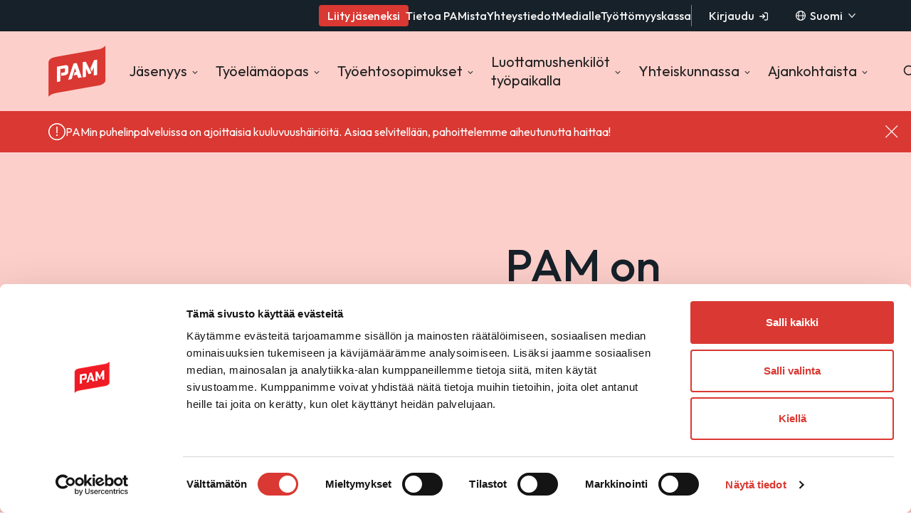

--- FILE ---
content_type: text/html; charset=UTF-8
request_url: https://www.pam.fi/
body_size: 31359
content:
<!--

       oooooooo   oo         ooo   oooooooo      ooooooooo      oooo       ooooo      oo oo       oooooooo         oooooooo
     ooo      ooo  oo        oo  ooo      ooo    oo       ooo   oo oo     oooooo     ooo ooo     ooo     oooo    ooo      ooo
    ooo        ooo ooo      ooo ooo         oo   oo       ooo   oo ooo    oo ooo     oo   ooo    ooo       ooo  ooo         oo
   ooooooooooooooo  ooo    ooo  ooooooooooooooo  ooooooooooo    oo  oo   ooo ooo    oo     oo    ooo        ooo oooooooooooooo/
    oo               oo    oo   ooo              oo    ooo      oo  ooo  oo  ooo   ooooooooooo   ooo        ooo ooo
     ooo      ooo    ooo  ooo    ooo      ooo    oo      ooo    oo   oo ooo  ooo  ooo       ooo  ooo      oooo   ooo      ooo
       oooooooo       oooooo       ooooooooo     oo       ooo   oo   ooooo   ooo  oo         oo  oooooooooo        ooooooooo

-->
<!doctype html>
<html lang="fi">
<head>
	<meta charset="utf-8">
	<meta name="viewport" content="width=device-width, initial-scale=1.0">
	
<script>
  window.dataLayer = window.dataLayer || [];
  function gtag(){dataLayer.push(arguments);}
      gtag('consent', 'default', {
        ad_personalization: "denied",
        ad_storage: "denied",
        ad_user_data: "denied",
        analytics_storage: "denied",
        functionality_storage: "denied",
        personalization_storage: "denied",
        security_storage: "granted",
        wait_for_update: 500
      });
      gtag('set', 'ads_data_redaction', true);
</script>

<!-- Google Tag Manager -->
<script>(function(w,d,s,l,i){w[l]=w[l]||[];w[l].push({'gtm.start':
new Date().getTime(),event:'gtm.js'});var f=d.getElementsByTagName(s)[0],
j=d.createElement(s),dl=l!='dataLayer'?'&l='+l:'';j.async=true;j.src=
'https://www.googletagmanager.com/gtm.js?id='+i+dl;f.parentNode.insertBefore(j,f);
})(window,document,'script','dataLayer','GTM-M36WBWF');</script>
<!-- End Google Tag Manager -->	<script type="text/javascript" data-cookieconsent="ignore">
	window.dataLayer = window.dataLayer || [];

	function gtag() {
		dataLayer.push(arguments);
	}

	gtag("consent", "default", {
		ad_personalization: "denied",
		ad_storage: "denied",
		ad_user_data: "denied",
		analytics_storage: "denied",
		functionality_storage: "denied",
		personalization_storage: "denied",
		security_storage: "granted",
		wait_for_update: 500,
	});
	gtag("set", "ads_data_redaction", true);
	</script>
<script type="text/javascript"
		id="Cookiebot"
		src="https://consent.cookiebot.com/uc.js"
		data-implementation="wp"
		data-cbid="3ea71352-295d-481a-a6b3-d0a5f40149e9"
						data-culture="FI"
				data-blockingmode="auto"
	></script>
<meta name='robots' content='index, follow, max-image-preview:large, max-snippet:-1, max-video-preview:-1' />
	<style>img:is([sizes="auto" i], [sizes^="auto," i]) { contain-intrinsic-size: 3000px 1500px }</style>
	<link rel="alternate" href="https://www.pam.fi/" hreflang="fi" />
<link rel="alternate" href="https://www.pam.fi/sv/" hreflang="sv" />
<link rel="alternate" href="https://www.pam.fi/en/" hreflang="en" />
<script>   window.dataLayer = window.dataLayer || [];   window.dataLayer.push( {"pam_page":{"language":"fi","contentGroup":"Frontpage","path":"/","url":"https://www.pam.fi/","title":"Etusivu","publishDate":"2023-01-05","publishDateTime":"2023-01-05T10:10:23+00:00"},"pam_user":{"id":false,"type":"public"}} );</script>
	<!-- This site is optimized with the Yoast SEO plugin v26.8 - https://yoast.com/product/yoast-seo-wordpress/ -->
	<title>Palvelualojen ammattiliitto PAM - Yhdessä parempaa</title>
	<meta name="description" content="Palvelualojen ammattiliitto PAM on yksityisillä palvelualoilla työskentelevien ja alaa opiskelevien etujen puolustaja." />
	<link rel="canonical" href="https://www.pam.fi/" />
	<meta property="og:locale" content="fi_FI" />
	<meta property="og:locale:alternate" content="sv_SE" />
	<meta property="og:locale:alternate" content="en_US" />
	<meta property="og:type" content="website" />
	<meta property="og:title" content="Palvelualojen ammattiliitto PAM - Yhdessä parempaa" />
	<meta property="og:description" content="Palvelualojen ammattiliitto PAM on yksityisillä palvelualoilla työskentelevien ja alaa opiskelevien etujen puolustaja." />
	<meta property="og:url" content="https://www.pam.fi/" />
	<meta property="og:site_name" content="PAM" />
	<meta property="article:modified_time" content="2026-01-22T11:25:00+00:00" />
	<meta property="og:image" content="https://www.pam.fi/wp-content/uploads/2025/08/Opiskelijajasenyys-mika-piip-liitto-kampanja-syksy-2025-1280x720-1.jpg" />
	<meta property="og:image:width" content="1280" />
	<meta property="og:image:height" content="720" />
	<meta property="og:image:type" content="image/jpeg" />
	<meta name="twitter:card" content="summary_large_image" />
	<script type="application/ld+json" class="yoast-schema-graph">{"@context":"https://schema.org","@graph":[{"@type":"WebPage","@id":"https://www.pam.fi/","url":"https://www.pam.fi/","name":"Palvelualojen ammattiliitto PAM - Yhdessä parempaa","isPartOf":{"@id":"https://www.pam.fi/#website"},"primaryImageOfPage":{"@id":"https://www.pam.fi/#primaryimage"},"image":{"@id":"https://www.pam.fi/#primaryimage"},"thumbnailUrl":"https://www.pam.fi/wp-content/uploads/2025/08/Opiskelijajasenyys-mika-piip-liitto-kampanja-syksy-2025-1280x720-1-800x450.jpg","datePublished":"2023-01-05T10:10:23+00:00","dateModified":"2026-01-22T11:25:00+00:00","description":"Palvelualojen ammattiliitto PAM on yksityisillä palvelualoilla työskentelevien ja alaa opiskelevien etujen puolustaja.","breadcrumb":{"@id":"https://www.pam.fi/#breadcrumb"},"inLanguage":"fi","potentialAction":[{"@type":"ReadAction","target":["https://www.pam.fi/"]}]},{"@type":"ImageObject","inLanguage":"fi","@id":"https://www.pam.fi/#primaryimage","url":"https://www.pam.fi/wp-content/uploads/2025/08/Opiskelijajasenyys-mika-piip-liitto-kampanja-syksy-2025-1280x720-1.jpg","contentUrl":"https://www.pam.fi/wp-content/uploads/2025/08/Opiskelijajasenyys-mika-piip-liitto-kampanja-syksy-2025-1280x720-1.jpg","width":1280,"height":720,"caption":"Mikä piip liitto -kampanjakuva, PAMin etusivun herokuva: PAM auttaa jäseniään työelämän ongelmatilanteissa ja turvaa oikeudet"},{"@type":"BreadcrumbList","@id":"https://www.pam.fi/#breadcrumb","itemListElement":[{"@type":"ListItem","position":1,"name":"Etusivu"}]},{"@type":"WebSite","@id":"https://www.pam.fi/#website","url":"https://www.pam.fi/","name":"PAM","description":"Palvelualojen ammattiliitto PAM","potentialAction":[{"@type":"SearchAction","target":{"@type":"EntryPoint","urlTemplate":"https://www.pam.fi/?s={search_term_string}"},"query-input":{"@type":"PropertyValueSpecification","valueRequired":true,"valueName":"search_term_string"}}],"inLanguage":"fi"}]}</script>
	<!-- / Yoast SEO plugin. -->


<link rel='dns-prefetch' href='//www.pam.fi' />
<link rel='dns-prefetch' href='//fonts.googleapis.com' />
<script type="text/javascript">
/* <![CDATA[ */
window._wpemojiSettings = {"baseUrl":"https:\/\/s.w.org\/images\/core\/emoji\/16.0.1\/72x72\/","ext":".png","svgUrl":"https:\/\/s.w.org\/images\/core\/emoji\/16.0.1\/svg\/","svgExt":".svg","source":{"concatemoji":"https:\/\/www.pam.fi\/wp-includes\/js\/wp-emoji-release.min.js?ver=6.8.3"}};
/*! This file is auto-generated */
!function(s,n){var o,i,e;function c(e){try{var t={supportTests:e,timestamp:(new Date).valueOf()};sessionStorage.setItem(o,JSON.stringify(t))}catch(e){}}function p(e,t,n){e.clearRect(0,0,e.canvas.width,e.canvas.height),e.fillText(t,0,0);var t=new Uint32Array(e.getImageData(0,0,e.canvas.width,e.canvas.height).data),a=(e.clearRect(0,0,e.canvas.width,e.canvas.height),e.fillText(n,0,0),new Uint32Array(e.getImageData(0,0,e.canvas.width,e.canvas.height).data));return t.every(function(e,t){return e===a[t]})}function u(e,t){e.clearRect(0,0,e.canvas.width,e.canvas.height),e.fillText(t,0,0);for(var n=e.getImageData(16,16,1,1),a=0;a<n.data.length;a++)if(0!==n.data[a])return!1;return!0}function f(e,t,n,a){switch(t){case"flag":return n(e,"\ud83c\udff3\ufe0f\u200d\u26a7\ufe0f","\ud83c\udff3\ufe0f\u200b\u26a7\ufe0f")?!1:!n(e,"\ud83c\udde8\ud83c\uddf6","\ud83c\udde8\u200b\ud83c\uddf6")&&!n(e,"\ud83c\udff4\udb40\udc67\udb40\udc62\udb40\udc65\udb40\udc6e\udb40\udc67\udb40\udc7f","\ud83c\udff4\u200b\udb40\udc67\u200b\udb40\udc62\u200b\udb40\udc65\u200b\udb40\udc6e\u200b\udb40\udc67\u200b\udb40\udc7f");case"emoji":return!a(e,"\ud83e\udedf")}return!1}function g(e,t,n,a){var r="undefined"!=typeof WorkerGlobalScope&&self instanceof WorkerGlobalScope?new OffscreenCanvas(300,150):s.createElement("canvas"),o=r.getContext("2d",{willReadFrequently:!0}),i=(o.textBaseline="top",o.font="600 32px Arial",{});return e.forEach(function(e){i[e]=t(o,e,n,a)}),i}function t(e){var t=s.createElement("script");t.src=e,t.defer=!0,s.head.appendChild(t)}"undefined"!=typeof Promise&&(o="wpEmojiSettingsSupports",i=["flag","emoji"],n.supports={everything:!0,everythingExceptFlag:!0},e=new Promise(function(e){s.addEventListener("DOMContentLoaded",e,{once:!0})}),new Promise(function(t){var n=function(){try{var e=JSON.parse(sessionStorage.getItem(o));if("object"==typeof e&&"number"==typeof e.timestamp&&(new Date).valueOf()<e.timestamp+604800&&"object"==typeof e.supportTests)return e.supportTests}catch(e){}return null}();if(!n){if("undefined"!=typeof Worker&&"undefined"!=typeof OffscreenCanvas&&"undefined"!=typeof URL&&URL.createObjectURL&&"undefined"!=typeof Blob)try{var e="postMessage("+g.toString()+"("+[JSON.stringify(i),f.toString(),p.toString(),u.toString()].join(",")+"));",a=new Blob([e],{type:"text/javascript"}),r=new Worker(URL.createObjectURL(a),{name:"wpTestEmojiSupports"});return void(r.onmessage=function(e){c(n=e.data),r.terminate(),t(n)})}catch(e){}c(n=g(i,f,p,u))}t(n)}).then(function(e){for(var t in e)n.supports[t]=e[t],n.supports.everything=n.supports.everything&&n.supports[t],"flag"!==t&&(n.supports.everythingExceptFlag=n.supports.everythingExceptFlag&&n.supports[t]);n.supports.everythingExceptFlag=n.supports.everythingExceptFlag&&!n.supports.flag,n.DOMReady=!1,n.readyCallback=function(){n.DOMReady=!0}}).then(function(){return e}).then(function(){var e;n.supports.everything||(n.readyCallback(),(e=n.source||{}).concatemoji?t(e.concatemoji):e.wpemoji&&e.twemoji&&(t(e.twemoji),t(e.wpemoji)))}))}((window,document),window._wpemojiSettings);
/* ]]> */
</script>
<style id='wp-emoji-styles-inline-css' type='text/css'>

	img.wp-smiley, img.emoji {
		display: inline !important;
		border: none !important;
		box-shadow: none !important;
		height: 1em !important;
		width: 1em !important;
		margin: 0 0.07em !important;
		vertical-align: -0.1em !important;
		background: none !important;
		padding: 0 !important;
	}
</style>
<style id='growthstack-personalization-style-inline-css' type='text/css'>
.growthstack-personalization-block,.growthstack-personalization-block-end{display:none}
</style>
<style id='growthstack-liana-automation-form-style-inline-css' type='text/css'>
.wp-block-create-block-liana-automation-form{background-color:#21759b;color:#fff;padding:2px}
</style>
<style id='evermade-accordion-style-inline-css' type='text/css'>
.em-block-accordion.has-orange-background-color{background-color:transparent!important}.em-block-accordion.has-orange-background-color .em-block-accordion-item{background-color:var(--wp--preset--color--orange)}.em-block-accordion.has-rose-background-color{background-color:transparent!important}.em-block-accordion.has-rose-background-color .em-block-accordion-item{background-color:var(--wp--preset--color--rose)}.em-block-accordion.has-dark-blue-background-color{background-color:transparent!important}.em-block-accordion.has-dark-blue-background-color .em-block-accordion-item{background-color:var(--wp--preset--color--dark-blue);color:var(--wp--preset--color--almost-white)}.em-block-accordion.has-dark-blue-background-color .em-block-accordion-item__content>:not(.em-block-story-listing){color:var(--wp--preset--color--almost-white)}

</style>
<style id='evermade-accordion-item-style-inline-css' type='text/css'>
.em-block-accordion-item{margin-bottom:1rem;position:relative}.em-block-accordion-item__title{background:transparent;border:none;cursor:pointer;padding:2rem 4rem 2rem 1rem;position:relative;text-align:left;width:100%}.em-block-accordion-item__title:after{content:url("data:image/svg+xml;charset=utf-8,%3Csvg xmlns=%27http://www.w3.org/2000/svg%27 width=%2724%27 height=%2724%27 fill=%27none%27%3E%3Cpath fill=%27%23000%27 fill-rule=%27evenodd%27 d=%27M13 3v18h-2V3h2Z%27 clip-rule=%27evenodd%27/%3E%3Cpath fill=%27%23000%27 fill-rule=%27evenodd%27 d=%27M3 11h18v2H3v-2Z%27 clip-rule=%27evenodd%27/%3E%3C/svg%3E");font-size:2rem;font-weight:400;position:absolute;right:1rem;top:50%;transform:translateY(-50%)}.em-block-accordion-item__title:focus-visible{outline:4px solid}.em-block-accordion-item__content{height:0;overflow:hidden;padding:0 1rem;transition:padding .25s ease-out;visibility:hidden}@media(prefers-reduced-motion){.em-block-accordion-item__content{transition:none!important}}@media print{.em-block-accordion-item__content{height:auto;padding-bottom:2.5rem;padding-top:.5rem;visibility:visible}}.em-block-accordion-item.has-child-selected .em-block-accordion-item__title:after,.em-block-accordion-item.is-open .em-block-accordion-item__title:after,.em-block-accordion-item.is-selected .em-block-accordion-item__title:after{content:url("data:image/svg+xml;charset=utf-8,%3Csvg xmlns=%27http://www.w3.org/2000/svg%27 width=%2724%27 height=%2724%27 fill=%27none%27%3E%3Cpath fill=%27%23000%27 fill-rule=%27evenodd%27 d=%27M3 11h18v2H3v-2Z%27 clip-rule=%27evenodd%27/%3E%3C/svg%3E")}.em-block-accordion-item.has-child-selected .em-block-accordion-item__content,.em-block-accordion-item.is-open .em-block-accordion-item__content,.em-block-accordion-item.is-selected .em-block-accordion-item__content{height:auto;padding-bottom:2.5rem;padding-top:.5rem;visibility:visible}

</style>
<link data-ot-ignore rel='stylesheet' id='evermade-benefit-feed-style-css' href='https://www.pam.fi/wp-content/plugins/pam-blocks/build/blocks/benefit-feed/style-index.css?ver=1.1.0' type='text/css' media='all' />
<link data-ot-ignore rel='stylesheet' id='evermade-department-feed-style-css' href='https://www.pam.fi/wp-content/plugins/pam-blocks/build/blocks/department-feed/style-index.css?ver=1.1.0' type='text/css' media='all' />
<style id='evermade-story-card-style-inline-css' type='text/css'>


</style>
<style id='evermade-story-list-item-style-inline-css' type='text/css'>
.em-block-story-list-item{background-color:var(--wp--preset--color--candyfloss);border-radius:8px;margin-bottom:1rem;overflow:hidden;position:relative;width:100%}.em-block-story-list-item--has-image .em-block-story-list-item__link{align-items:stretch;display:flex;flex-direction:column;gap:0;padding:0}@media(min-width:600px){.em-block-story-list-item--has-image .em-block-story-list-item__link{flex-direction:row}}.em-block-story-list-item__image{position:relative;width:100%}@media(min-width:600px){.em-block-story-list-item__image{width:180px}}.em-block-story-list-item__image img{height:100%;-o-object-fit:cover;object-fit:cover;-o-object-position:center;object-position:center;width:100%}.em-block-story-list-item__post-type--static.pam-block-story-card__post-type{display:inline-block;margin-bottom:.5rem;position:static}.em-block-story-list-item:hover .em-block-story-list-item__title{text-decoration:underline}.em-block-story-list-item__title{margin-bottom:.5rem;max-width:50ch}.em-block-story-list-item--is-pdf .em-block-story-list-item__title:after{content:" (pdf)";display:inline-block;margin-left:.5rem}.em-block-story-list-item__excerpt{color:#3c3c3c;margin-bottom:1rem}.em-block-story-list-item__link{display:block}.em-block-story-list-item__content{padding:1.5rem}.em-block-story-list-item__date{color:var(--color-heading)}.em-block-story-list-item__editor .components-radio-control{padding:2rem 0}

</style>
<style id='evermade-latest-stories-grid-style-inline-css' type='text/css'>
.em-block-latest-stories-grid{display:grid;gap:3rem;grid-template-columns:1fr}@media(min-width:782px){.em-block-latest-stories-grid.has-columns-2{grid-template-columns:repeat(2,1fr)}.em-block-latest-stories-grid.has-columns-3{grid-template-columns:repeat(3,1fr)}.em-block-latest-stories-grid.has-columns-4{grid-template-columns:repeat(2,1fr)}}@media(min-width:960px){.em-block-latest-stories-grid.has-columns-4{grid-template-columns:repeat(4,1fr)}}

</style>
<link data-ot-ignore rel='stylesheet' id='evermade-latest-stories-slider-style-2-css' href='https://www.pam.fi/wp-content/plugins/pam-blocks/build/blocks/latest-stories-slider/style-index.css?ver=0.7.0' type='text/css' media='all' />
<style id='evermade-tes-card-style-inline-css' type='text/css'>
.pam-block-tes-card__content{padding-bottom:2rem}

</style>
<link data-ot-ignore rel='stylesheet' id='evermade-selected-tes-slider-style-2-css' href='https://www.pam.fi/wp-content/plugins/pam-blocks/build/blocks/selected-tes-slider/style-index.css?ver=0.7.0' type='text/css' media='all' />
<link data-ot-ignore rel='stylesheet' id='evermade-child-pages-style-css' href='https://www.pam.fi/wp-content/plugins/pam-blocks/build/blocks/child-pages/style-index.css?ver=6.8.3' type='text/css' media='all' />
<style id='evermade-hero-style-inline-css' type='text/css'>
.block-root>.pam-block-hero{margin-left:calc(var(--gutter)*-1);margin-right:calc(var(--gutter)*-1);max-width:var(--align-full);padding-left:var(--gutter);padding-right:var(--gutter)}.block-root>.pam-block-hero.has-background{margin-bottom:calc(var(--spacing-md)*2);margin-top:0;padding-bottom:var(--spacing-md);padding-top:var(--spacing-md);position:relative}.block-root>.pam-block-hero.has-background:after{background-position:center -1px;background-repeat:no-repeat;background-size:clamp(312px,95vw,1408px);bottom:-80px;content:"";height:80px;left:0;position:absolute;right:0;width:100%}.block-root>.pam-block-hero.has-dark-blue-background-color:after{background-image:url("data:image/svg+xml;charset=utf-8,%3Csvg fill=%27none%27 xmlns=%27http://www.w3.org/2000/svg%27 viewBox=%270 0 1408 80%27%3E%3Cg clip-path=%27url%28%23a%29%27%3E%3Cpath fill-rule=%27evenodd%27 clip-rule=%27evenodd%27 d=%27M24 56a24 24 0 0 0 24 24h1312a24 24 0 0 0 24-24V24a24 24 0 0 1 24-24h255a1 1 0 0 0 1-1v-470a1 1 0 0 0-1-1H-255a1 1 0 0 0-1 1V-1a1 1 0 0 0 1 1H0a24 24 0 0 1 24 24v32Z%27 fill=%27%23334C5C%27/%3E%3C/g%3E%3Cdefs%3E%3CclipPath id=%27a%27%3E%3Cpath fill=%27%23fff%27 d=%27M1408 80H0V0h1408z%27/%3E%3C/clipPath%3E%3C/defs%3E%3C/svg%3E")}.block-root>.pam-block-hero.has-rose-background-color:after{background-image:url("data:image/svg+xml;charset=utf-8,%3Csvg fill=%27none%27 xmlns=%27http://www.w3.org/2000/svg%27 viewBox=%270 0 1408 80%27%3E%3Cg clip-path=%27url%28%23a%29%27%3E%3Cpath fill-rule=%27evenodd%27 clip-rule=%27evenodd%27 d=%27M24 56a24 24 0 0 0 24 24h1312a24 24 0 0 0 24-24V24a24 24 0 0 1 24-24h255a1 1 0 0 0 1-1v-470a1 1 0 0 0-1-1H-255a1 1 0 0 0-1 1V-1a1 1 0 0 0 1 1H0a24 24 0 0 1 24 24v32Z%27 fill=%27%23fdcfca%27/%3E%3C/g%3E%3Cdefs%3E%3CclipPath id=%27a%27%3E%3Cpath fill=%27%23fff%27 d=%27M1408 80H0V0h1408z%27/%3E%3C/clipPath%3E%3C/defs%3E%3C/svg%3E")}.block-root>.pam-block-hero.has-orange-background-color:after{background-image:url("data:image/svg+xml;charset=utf-8,%3Csvg fill=%27none%27 xmlns=%27http://www.w3.org/2000/svg%27 viewBox=%270 0 1408 80%27%3E%3Cg clip-path=%27url%28%23a%29%27%3E%3Cpath fill-rule=%27evenodd%27 clip-rule=%27evenodd%27 d=%27M24 56a24 24 0 0 0 24 24h1312a24 24 0 0 0 24-24V24a24 24 0 0 1 24-24h255a1 1 0 0 0 1-1v-470a1 1 0 0 0-1-1H-255a1 1 0 0 0-1 1V-1a1 1 0 0 0 1 1H0a24 24 0 0 1 24 24v32Z%27 fill=%27%23ffc28a%27/%3E%3C/g%3E%3Cdefs%3E%3CclipPath id=%27a%27%3E%3Cpath fill=%27%23fff%27 d=%27M1408 80H0V0h1408z%27/%3E%3C/clipPath%3E%3C/defs%3E%3C/svg%3E")}.block-root>.pam-block-hero>*{margin-left:auto;margin-right:auto;max-width:var(--align-default)}

</style>
<style id='evermade-last-modified-style-inline-css' type='text/css'>
.em-block-last-modified+h1{margin-top:.5rem}

</style>
<style id='evermade-membership-fee-counter-style-inline-css' type='text/css'>
.pam-block-membership-fee-counter{background-color:var(--wp--preset--color--dark-blue)}.block-root .wp-block-group>*+.pam-block-membership-fee-counter{margin-top:var(--spacing-sm)}.pam-block-membership-fee-counter__inputs{display:flex;flex-direction:column;gap:2rem}@media(min-width:960px){.pam-block-membership-fee-counter__inputs{flex-direction:row}}.pam-block-membership-fee-counter__input-wrapper{display:flex;flex:1;flex-direction:column;gap:.5rem;justify-content:flex-end}.pam-block-membership-fee-counter__submit-wrapper{display:flex;flex-direction:column;justify-content:flex-end}.pam-block-membership-fee-counter__result-wrapper{margin-top:2rem}

</style>
<link data-ot-ignore rel='stylesheet' id='evermade-statement-feed-style-css' href='https://www.pam.fi/wp-content/plugins/pam-blocks/build/blocks/statement-feed/style-index.css?ver=1.1.0' type='text/css' media='all' />
<link data-ot-ignore rel='stylesheet' id='evermade-story-feed-style-css' href='https://www.pam.fi/wp-content/plugins/pam-blocks/build/blocks/story-feed/style-index.css?ver=1.1.0' type='text/css' media='all' />
<link data-ot-ignore rel='stylesheet' id='evermade-study-feed-style-css' href='https://www.pam.fi/wp-content/plugins/pam-blocks/build/blocks/study-feed/style-index.css?ver=1.1.0' type='text/css' media='all' />
<style id='evermade-contact-card-style-inline-css' type='text/css'>


</style>
<link data-ot-ignore rel='stylesheet' id='evermade-contact-feed-style-css' href='https://www.pam.fi/wp-content/plugins/pam-blocks/build/blocks/contact-feed/style-index.css?ver=1.1.0' type='text/css' media='all' />
<style id='evermade-sub-page-navigation-style-inline-css' type='text/css'>
.em-block-sub-page-navigation{margin:2rem 0}@media(min-width:600px){.em-block-sub-page-navigation{margin:0;min-width:300px}}.em-block-sub-page-navigation__item{padding-bottom:.75rem;padding-left:.75rem}.em-block-sub-page-navigation__parent{font-size:var(--font-size-h4);margin-bottom:1rem;padding:0}.em-block-sub-page-navigation .em-block-sub-page-navigation__list li a{text-decoration:none}.em-block-sub-page-navigation__grandchild-list{padding-left:1.5rem}.em-block-sub-page-navigation__grandchild-list li{padding-left:0}.em-block-sub-page-navigation a{color:var(--color-text);text-decoration:none;transition:.2s ease-in-out}.em-block-sub-page-navigation a:hover{color:var(--wp--preset--color--red)}.em-block-sub-page-navigation .is-active a,.em-block-sub-page-navigation .is-active-child>a{color:var(--wp--preset--color--red);font-weight:var(--font-weight-bold)}.em-block-sub-page-navigation .is-active a:before{background-color:var(--wp--preset--color--red);border-radius:50%;content:"";display:block;height:.5rem;left:-.85rem;position:absolute;top:50%;transform:translateY(-50%);width:.5rem}@media(max-width:599px){.em-block-sub-page-navigation>ul{border:1px solid #bfbfbf;border-radius:8px;display:block;padding:1rem}.em-block-sub-page-navigation .is-visible{display:block;font-weight:700}.em-block-sub-page-navigation .is-accordion-title{align-items:center;background:transparent;display:flex;justify-content:space-between;padding:0}.has-background .em-block-sub-page-navigation .is-accordion-title>a{color:var(--color-text)}.em-block-sub-page-navigation .is-accordion-title:after{background-image:url([data-uri]);background-position:50%;background-repeat:no-repeat;content:"";display:block;height:20px;transition:.2s ease-in-out;width:20px}.em-block-sub-page-navigation li{display:none}.em-block-sub-page-navigation .is-open>li{margin-bottom:1rem}.em-block-sub-page-navigation .is-open>li:after{transform:rotate(180deg)}.em-block-sub-page-navigation .is-open li:not(.is-accordion-title):not(.em-block-sub-page-navigation__parent){display:block}}

</style>
<link data-ot-ignore rel='stylesheet' id='evermade-single-event-listing-style-css' href='https://www.pam.fi/wp-content/plugins/pam-blocks/build/blocks/single-event-listing/style-index.css?ver=6.8.3' type='text/css' media='all' />
<link data-ot-ignore rel='stylesheet' id='evermade-event-feed-style-css' href='https://www.pam.fi/wp-content/plugins/pam-blocks/build/blocks/event-feed/style-index.css?ver=1.0.0' type='text/css' media='all' />
<style id='evermade-story-listing-style-inline-css' type='text/css'>
.em-block-story-listing{display:flex;flex-direction:column;gap:1rem}.wp-block-heading+.em-block-story-listing{margin-top:1.5625rem}

</style>
<style id='evermade-table-of-contents-style-inline-css' type='text/css'>
.toc__list{align-self:start;position:sticky;top:0}.toc__list li{margin-bottom:.75rem;padding-left:.75rem}.toc__list a{color:var(--color-text)}.toc__list a:hover{color:var(--wp--preset--color--red)}.toc__list .is-active>a{color:var(--color-link);font-weight:var(--font-weight-bold)}.toc__list .is-active>a:before{background-color:var(--wp--preset--color--red);border-radius:50%;content:"";display:block;height:.5rem;left:-.85rem;position:absolute;top:50%;transform:translateY(-50%);width:.5rem}.toc__list ol{list-style:none;margin:0;padding:0}.toc__list .toc__children{margin-top:.75rem}

</style>
<link data-ot-ignore rel='stylesheet' id='evermade-annual-leave-counter-style-css' href='https://www.pam.fi/wp-content/plugins/pam-blocks/build/blocks/annual-leave-counter/style-index.css?ver=6.8.3' type='text/css' media='all' />
<link data-ot-ignore rel='stylesheet' id='evermade-testimonial-slider-style-2-css' href='https://www.pam.fi/wp-content/plugins/pam-blocks/build/blocks/testimonial-slider/style-index.css?ver=0.7.0' type='text/css' media='all' />
<style id='evermade-event-info-style-inline-css' type='text/css'>
.pam-block-event-info__item,.pam-block-event-info__title{margin-bottom:2rem}.pam-block-event-info__key{font-weight:600}

</style>
<style id='evermade-faq-accordion-style-inline-css' type='text/css'>
.em-block-faq-accordion.has-orange-background-color{background-color:transparent!important}.em-block-faq-accordion.has-orange-background-color .em-block-accordion-item{background-color:var(--wp--preset--color--orange)}.em-block-faq-accordion.has-rose-background-color{background-color:transparent!important}.em-block-faq-accordion.has-rose-background-color .em-block-faq-accordion-item{background-color:var(--wp--preset--color--rose)}.em-block-faq-accordion.has-dark-blue-background-color{background-color:transparent!important}.em-block-faq-accordion.has-dark-blue-background-color .em-block-faq-accordion-item{background-color:var(--wp--preset--color--dark-blue);color:var(--wp--preset--color--almost-white)}.em-block-faq-accordion.has-dark-blue-background-color .em-block-faq-accordion-item__content>:not(.em-block-story-listing){color:var(--wp--preset--color--almost-white)}

</style>
<style id='evermade-faq-accordion-item-style-inline-css' type='text/css'>
.em-block-faq-accordion-item{margin-bottom:1rem;position:relative}.em-block-faq-accordion-item__title{background:transparent;border:none;cursor:pointer;padding:2rem 4rem 2rem 1rem;position:relative;text-align:left;width:100%}.em-block-faq-accordion-item__title:after{content:url("data:image/svg+xml;charset=utf-8,%3Csvg xmlns=%27http://www.w3.org/2000/svg%27 width=%2724%27 height=%2724%27 fill=%27none%27%3E%3Cpath fill=%27%23000%27 fill-rule=%27evenodd%27 d=%27M13 3v18h-2V3h2Z%27 clip-rule=%27evenodd%27/%3E%3Cpath fill=%27%23000%27 fill-rule=%27evenodd%27 d=%27M3 11h18v2H3v-2Z%27 clip-rule=%27evenodd%27/%3E%3C/svg%3E");font-size:2rem;font-weight:400;position:absolute;right:1rem;top:50%;transform:translateY(-50%)}.em-block-faq-accordion-item__title:focus-visible{outline:4px solid}.em-block-faq-accordion-item__content{height:0;overflow:hidden;padding:0 1rem;transition:padding .25s ease-out;visibility:hidden}@media(prefers-reduced-motion){.em-block-faq-accordion-item__content{transition:none!important}}@media print{.em-block-faq-accordion-item__content{height:auto;padding-bottom:2.5rem;padding-top:.5rem;visibility:visible}}.em-block-faq-accordion-item.has-child-selected .em-block-faq-accordion-item__title:after,.em-block-faq-accordion-item.is-open .em-block-faq-accordion-item__title:after,.em-block-faq-accordion-item.is-selected .em-block-faq-accordion-item__title:after{content:url("data:image/svg+xml;charset=utf-8,%3Csvg xmlns=%27http://www.w3.org/2000/svg%27 width=%2724%27 height=%2724%27 fill=%27none%27%3E%3Cpath fill=%27%23000%27 fill-rule=%27evenodd%27 d=%27M3 11h18v2H3v-2Z%27 clip-rule=%27evenodd%27/%3E%3C/svg%3E")}.em-block-faq-accordion-item.has-child-selected .em-block-faq-accordion-item__content,.em-block-faq-accordion-item.is-open .em-block-faq-accordion-item__content,.em-block-faq-accordion-item.is-selected .em-block-faq-accordion-item__content{height:auto;padding-bottom:2.5rem;padding-top:.5rem;visibility:visible}

</style>
<style id='gutenberg-content-editor-style-inline-css' type='text/css'>
.wp-block-create-block-content-commands{background-color:#21759b;color:#fff;padding:2px}.block-editor-block-toolbar .dashicons-admin-generic,.dashicons-screenoptions.seoaic-icon{background-color:#000;background-image:url(/wp-content/plugins/seoai-client/gutenberg/content-editor/build/content-editor/../images/s-logo.88bc4401.png)!important;background-position:center 5px;background-repeat:no-repeat;background-size:60%;height:28px;width:28px}.block-editor-block-toolbar .dashicons-admin-generic:before,.dashicons-screenoptions.seoaic-icon:before{content:""!important}

</style>
<style id='seoaic-faq-block-style-inline-css' type='text/css'>
.wp-block-create-block-content-commands{background-color:#21759b;color:#fff;padding:2px}

</style>
<style id='seoaic-generate-image-block-style-inline-css' type='text/css'>
.seoaic-generated-image-section img{max-width:100%}

</style>
<style id='seoaic-multistep-lead-block-style-inline-css' type='text/css'>


</style>
<style id='seoaic-interactive-article-block-style-inline-css' type='text/css'>
.seoaic-ia .wp-block-post-content{position:relative}.seoaic-ia .seoaic-interactive-article-block~*{left:-300px;opacity:0;position:absolute}.seoaic-ia .seoaic-interactive-article-block~.show-animate{animation-duration:.5s;animation-fill-mode:forwards;animation-name:show-animate;position:relative}.seoaic-ia .seoaic-interactive-article-block .seoaic-ia-buttons-content{display:flex;flex-wrap:wrap;gap:5px}.seoaic-ia .seoaic-interactive-article-block .seoaic-ia-buttons-content button{border-style:solid;cursor:pointer;padding:15px;transition:all .2s linear}.seoaic-ia .seoaic-interactive-article-block .seoaic-ia-buttons-content button:not([disabled]):hover{box-shadow:2px 2px 3px 1px #000}.seoaic-ia .seoaic-interactive-article-block .seoaic-ia-buttons-content button:disabled{opacity:.5;pointer-events:none}.seoaic-ia .seoaic-interactive-article-block .seoaic-ia-multi-items-wrapper{display:flex;flex-wrap:wrap;gap:5px;margin:1rem 0}.seoaic-ia .seoaic-interactive-article-block .seoaic-ia-multi-item{border-style:solid;cursor:pointer;display:flex;margin:0;padding:15px;-webkit-user-select:none;-moz-user-select:none;user-select:none}.seoaic-ia .seoaic-interactive-article-block .seoaic-ia-textarea-content textarea{background:#fff;border:0;box-shadow:inset 0 2px 6px 0 rgba(0,0,0,.11);box-sizing:border-box;height:80px;margin:0;outline:unset;padding:20px;width:100%}@keyframes show-animate{0%{left:-300px;opacity:0}to{left:0;opacity:1}}.seoaic-ia-inactive-message:before{background-color:rgba(255,0,0,.1);border:1px solid #ffb5b6;border-left:4px solid #d63638;border-radius:5px;content:attr(data-text);display:block;padding:5px 12px}

</style>
<style id='filebird-block-filebird-gallery-style-inline-css' type='text/css'>
ul.filebird-block-filebird-gallery{margin:auto!important;padding:0!important;width:100%}ul.filebird-block-filebird-gallery.layout-grid{display:grid;grid-gap:20px;align-items:stretch;grid-template-columns:repeat(var(--columns),1fr);justify-items:stretch}ul.filebird-block-filebird-gallery.layout-grid li img{border:1px solid #ccc;box-shadow:2px 2px 6px 0 rgba(0,0,0,.3);height:100%;max-width:100%;-o-object-fit:cover;object-fit:cover;width:100%}ul.filebird-block-filebird-gallery.layout-masonry{-moz-column-count:var(--columns);-moz-column-gap:var(--space);column-gap:var(--space);-moz-column-width:var(--min-width);columns:var(--min-width) var(--columns);display:block;overflow:auto}ul.filebird-block-filebird-gallery.layout-masonry li{margin-bottom:var(--space)}ul.filebird-block-filebird-gallery li{list-style:none}ul.filebird-block-filebird-gallery li figure{height:100%;margin:0;padding:0;position:relative;width:100%}ul.filebird-block-filebird-gallery li figure figcaption{background:linear-gradient(0deg,rgba(0,0,0,.7),rgba(0,0,0,.3) 70%,transparent);bottom:0;box-sizing:border-box;color:#fff;font-size:.8em;margin:0;max-height:100%;overflow:auto;padding:3em .77em .7em;position:absolute;text-align:center;width:100%;z-index:2}ul.filebird-block-filebird-gallery li figure figcaption a{color:inherit}.fb-block-hover-animation-zoomIn figure{overflow:hidden}.fb-block-hover-animation-zoomIn figure img{transform:scale(1);transition:.3s ease-in-out}.fb-block-hover-animation-zoomIn figure:hover img{transform:scale(1.3)}.fb-block-hover-animation-shine figure{overflow:hidden;position:relative}.fb-block-hover-animation-shine figure:before{background:linear-gradient(90deg,hsla(0,0%,100%,0) 0,hsla(0,0%,100%,.3));content:"";display:block;height:100%;left:-75%;position:absolute;top:0;transform:skewX(-25deg);width:50%;z-index:2}.fb-block-hover-animation-shine figure:hover:before{animation:shine .75s}@keyframes shine{to{left:125%}}.fb-block-hover-animation-opacity figure{overflow:hidden}.fb-block-hover-animation-opacity figure img{opacity:1;transition:.3s ease-in-out}.fb-block-hover-animation-opacity figure:hover img{opacity:.5}.fb-block-hover-animation-grayscale figure img{filter:grayscale(100%);transition:.3s ease-in-out}.fb-block-hover-animation-grayscale figure:hover img{filter:grayscale(0)}

</style>
<style id='global-styles-inline-css' type='text/css'>
:root{--wp--preset--aspect-ratio--square: 1;--wp--preset--aspect-ratio--4-3: 4/3;--wp--preset--aspect-ratio--3-4: 3/4;--wp--preset--aspect-ratio--3-2: 3/2;--wp--preset--aspect-ratio--2-3: 2/3;--wp--preset--aspect-ratio--16-9: 16/9;--wp--preset--aspect-ratio--9-16: 9/16;--wp--preset--color--black: #000000;--wp--preset--color--cyan-bluish-gray: #abb8c3;--wp--preset--color--white: #fff;--wp--preset--color--pale-pink: #f78da7;--wp--preset--color--vivid-red: #cf2e2e;--wp--preset--color--luminous-vivid-orange: #ff6900;--wp--preset--color--luminous-vivid-amber: #fcb900;--wp--preset--color--light-green-cyan: #7bdcb5;--wp--preset--color--vivid-green-cyan: #00d084;--wp--preset--color--pale-cyan-blue: #8ed1fc;--wp--preset--color--vivid-cyan-blue: #0693e3;--wp--preset--color--vivid-purple: #9b51e0;--wp--preset--color--dark-gray: #172129;--wp--preset--color--almost-white: #f4f4f4;--wp--preset--color--red: #da3832;--wp--preset--color--rose: #fdcfca;--wp--preset--color--candyfloss: #fef1ef;--wp--preset--color--dark-blue: #334c5c;--wp--preset--color--orange: #ffc28a;--wp--preset--gradient--vivid-cyan-blue-to-vivid-purple: linear-gradient(135deg,rgba(6,147,227,1) 0%,rgb(155,81,224) 100%);--wp--preset--gradient--light-green-cyan-to-vivid-green-cyan: linear-gradient(135deg,rgb(122,220,180) 0%,rgb(0,208,130) 100%);--wp--preset--gradient--luminous-vivid-amber-to-luminous-vivid-orange: linear-gradient(135deg,rgba(252,185,0,1) 0%,rgba(255,105,0,1) 100%);--wp--preset--gradient--luminous-vivid-orange-to-vivid-red: linear-gradient(135deg,rgba(255,105,0,1) 0%,rgb(207,46,46) 100%);--wp--preset--gradient--very-light-gray-to-cyan-bluish-gray: linear-gradient(135deg,rgb(238,238,238) 0%,rgb(169,184,195) 100%);--wp--preset--gradient--cool-to-warm-spectrum: linear-gradient(135deg,rgb(74,234,220) 0%,rgb(151,120,209) 20%,rgb(207,42,186) 40%,rgb(238,44,130) 60%,rgb(251,105,98) 80%,rgb(254,248,76) 100%);--wp--preset--gradient--blush-light-purple: linear-gradient(135deg,rgb(255,206,236) 0%,rgb(152,150,240) 100%);--wp--preset--gradient--blush-bordeaux: linear-gradient(135deg,rgb(254,205,165) 0%,rgb(254,45,45) 50%,rgb(107,0,62) 100%);--wp--preset--gradient--luminous-dusk: linear-gradient(135deg,rgb(255,203,112) 0%,rgb(199,81,192) 50%,rgb(65,88,208) 100%);--wp--preset--gradient--pale-ocean: linear-gradient(135deg,rgb(255,245,203) 0%,rgb(182,227,212) 50%,rgb(51,167,181) 100%);--wp--preset--gradient--electric-grass: linear-gradient(135deg,rgb(202,248,128) 0%,rgb(113,206,126) 100%);--wp--preset--gradient--midnight: linear-gradient(135deg,rgb(2,3,129) 0%,rgb(40,116,252) 100%);--wp--preset--font-size--small: 13px;--wp--preset--font-size--medium: 20px;--wp--preset--font-size--large: 36px;--wp--preset--font-size--x-large: 42px;--wp--preset--spacing--20: 0.44rem;--wp--preset--spacing--30: 0.67rem;--wp--preset--spacing--40: 1rem;--wp--preset--spacing--50: 1.5rem;--wp--preset--spacing--60: 2.25rem;--wp--preset--spacing--70: 3.38rem;--wp--preset--spacing--80: 5.06rem;--wp--preset--shadow--natural: 6px 6px 9px rgba(0, 0, 0, 0.2);--wp--preset--shadow--deep: 12px 12px 50px rgba(0, 0, 0, 0.4);--wp--preset--shadow--sharp: 6px 6px 0px rgba(0, 0, 0, 0.2);--wp--preset--shadow--outlined: 6px 6px 0px -3px rgba(255, 255, 255, 1), 6px 6px rgba(0, 0, 0, 1);--wp--preset--shadow--crisp: 6px 6px 0px rgba(0, 0, 0, 1);}:where(body) { margin: 0; }.wp-site-blocks > .alignleft { float: left; margin-right: 2em; }.wp-site-blocks > .alignright { float: right; margin-left: 2em; }.wp-site-blocks > .aligncenter { justify-content: center; margin-left: auto; margin-right: auto; }:where(.is-layout-flex){gap: 0.5em;}:where(.is-layout-grid){gap: 0.5em;}.is-layout-flow > .alignleft{float: left;margin-inline-start: 0;margin-inline-end: 2em;}.is-layout-flow > .alignright{float: right;margin-inline-start: 2em;margin-inline-end: 0;}.is-layout-flow > .aligncenter{margin-left: auto !important;margin-right: auto !important;}.is-layout-constrained > .alignleft{float: left;margin-inline-start: 0;margin-inline-end: 2em;}.is-layout-constrained > .alignright{float: right;margin-inline-start: 2em;margin-inline-end: 0;}.is-layout-constrained > .aligncenter{margin-left: auto !important;margin-right: auto !important;}.is-layout-constrained > :where(:not(.alignleft):not(.alignright):not(.alignfull)){margin-left: auto !important;margin-right: auto !important;}body .is-layout-flex{display: flex;}.is-layout-flex{flex-wrap: wrap;align-items: center;}.is-layout-flex > :is(*, div){margin: 0;}body .is-layout-grid{display: grid;}.is-layout-grid > :is(*, div){margin: 0;}body{padding-top: 0px;padding-right: 0px;padding-bottom: 0px;padding-left: 0px;}a:where(:not(.wp-element-button)){text-decoration: underline;}:root :where(.wp-element-button, .wp-block-button__link){background-color: #32373c;border-width: 0;color: #fff;font-family: inherit;font-size: inherit;line-height: inherit;padding: calc(0.667em + 2px) calc(1.333em + 2px);text-decoration: none;}.has-black-color{color: var(--wp--preset--color--black) !important;}.has-cyan-bluish-gray-color{color: var(--wp--preset--color--cyan-bluish-gray) !important;}.has-white-color{color: var(--wp--preset--color--white) !important;}.has-pale-pink-color{color: var(--wp--preset--color--pale-pink) !important;}.has-vivid-red-color{color: var(--wp--preset--color--vivid-red) !important;}.has-luminous-vivid-orange-color{color: var(--wp--preset--color--luminous-vivid-orange) !important;}.has-luminous-vivid-amber-color{color: var(--wp--preset--color--luminous-vivid-amber) !important;}.has-light-green-cyan-color{color: var(--wp--preset--color--light-green-cyan) !important;}.has-vivid-green-cyan-color{color: var(--wp--preset--color--vivid-green-cyan) !important;}.has-pale-cyan-blue-color{color: var(--wp--preset--color--pale-cyan-blue) !important;}.has-vivid-cyan-blue-color{color: var(--wp--preset--color--vivid-cyan-blue) !important;}.has-vivid-purple-color{color: var(--wp--preset--color--vivid-purple) !important;}.has-dark-gray-color{color: var(--wp--preset--color--dark-gray) !important;}.has-almost-white-color{color: var(--wp--preset--color--almost-white) !important;}.has-red-color{color: var(--wp--preset--color--red) !important;}.has-rose-color{color: var(--wp--preset--color--rose) !important;}.has-candyfloss-color{color: var(--wp--preset--color--candyfloss) !important;}.has-dark-blue-color{color: var(--wp--preset--color--dark-blue) !important;}.has-orange-color{color: var(--wp--preset--color--orange) !important;}.has-black-background-color{background-color: var(--wp--preset--color--black) !important;}.has-cyan-bluish-gray-background-color{background-color: var(--wp--preset--color--cyan-bluish-gray) !important;}.has-white-background-color{background-color: var(--wp--preset--color--white) !important;}.has-pale-pink-background-color{background-color: var(--wp--preset--color--pale-pink) !important;}.has-vivid-red-background-color{background-color: var(--wp--preset--color--vivid-red) !important;}.has-luminous-vivid-orange-background-color{background-color: var(--wp--preset--color--luminous-vivid-orange) !important;}.has-luminous-vivid-amber-background-color{background-color: var(--wp--preset--color--luminous-vivid-amber) !important;}.has-light-green-cyan-background-color{background-color: var(--wp--preset--color--light-green-cyan) !important;}.has-vivid-green-cyan-background-color{background-color: var(--wp--preset--color--vivid-green-cyan) !important;}.has-pale-cyan-blue-background-color{background-color: var(--wp--preset--color--pale-cyan-blue) !important;}.has-vivid-cyan-blue-background-color{background-color: var(--wp--preset--color--vivid-cyan-blue) !important;}.has-vivid-purple-background-color{background-color: var(--wp--preset--color--vivid-purple) !important;}.has-dark-gray-background-color{background-color: var(--wp--preset--color--dark-gray) !important;}.has-almost-white-background-color{background-color: var(--wp--preset--color--almost-white) !important;}.has-red-background-color{background-color: var(--wp--preset--color--red) !important;}.has-rose-background-color{background-color: var(--wp--preset--color--rose) !important;}.has-candyfloss-background-color{background-color: var(--wp--preset--color--candyfloss) !important;}.has-dark-blue-background-color{background-color: var(--wp--preset--color--dark-blue) !important;}.has-orange-background-color{background-color: var(--wp--preset--color--orange) !important;}.has-black-border-color{border-color: var(--wp--preset--color--black) !important;}.has-cyan-bluish-gray-border-color{border-color: var(--wp--preset--color--cyan-bluish-gray) !important;}.has-white-border-color{border-color: var(--wp--preset--color--white) !important;}.has-pale-pink-border-color{border-color: var(--wp--preset--color--pale-pink) !important;}.has-vivid-red-border-color{border-color: var(--wp--preset--color--vivid-red) !important;}.has-luminous-vivid-orange-border-color{border-color: var(--wp--preset--color--luminous-vivid-orange) !important;}.has-luminous-vivid-amber-border-color{border-color: var(--wp--preset--color--luminous-vivid-amber) !important;}.has-light-green-cyan-border-color{border-color: var(--wp--preset--color--light-green-cyan) !important;}.has-vivid-green-cyan-border-color{border-color: var(--wp--preset--color--vivid-green-cyan) !important;}.has-pale-cyan-blue-border-color{border-color: var(--wp--preset--color--pale-cyan-blue) !important;}.has-vivid-cyan-blue-border-color{border-color: var(--wp--preset--color--vivid-cyan-blue) !important;}.has-vivid-purple-border-color{border-color: var(--wp--preset--color--vivid-purple) !important;}.has-dark-gray-border-color{border-color: var(--wp--preset--color--dark-gray) !important;}.has-almost-white-border-color{border-color: var(--wp--preset--color--almost-white) !important;}.has-red-border-color{border-color: var(--wp--preset--color--red) !important;}.has-rose-border-color{border-color: var(--wp--preset--color--rose) !important;}.has-candyfloss-border-color{border-color: var(--wp--preset--color--candyfloss) !important;}.has-dark-blue-border-color{border-color: var(--wp--preset--color--dark-blue) !important;}.has-orange-border-color{border-color: var(--wp--preset--color--orange) !important;}.has-vivid-cyan-blue-to-vivid-purple-gradient-background{background: var(--wp--preset--gradient--vivid-cyan-blue-to-vivid-purple) !important;}.has-light-green-cyan-to-vivid-green-cyan-gradient-background{background: var(--wp--preset--gradient--light-green-cyan-to-vivid-green-cyan) !important;}.has-luminous-vivid-amber-to-luminous-vivid-orange-gradient-background{background: var(--wp--preset--gradient--luminous-vivid-amber-to-luminous-vivid-orange) !important;}.has-luminous-vivid-orange-to-vivid-red-gradient-background{background: var(--wp--preset--gradient--luminous-vivid-orange-to-vivid-red) !important;}.has-very-light-gray-to-cyan-bluish-gray-gradient-background{background: var(--wp--preset--gradient--very-light-gray-to-cyan-bluish-gray) !important;}.has-cool-to-warm-spectrum-gradient-background{background: var(--wp--preset--gradient--cool-to-warm-spectrum) !important;}.has-blush-light-purple-gradient-background{background: var(--wp--preset--gradient--blush-light-purple) !important;}.has-blush-bordeaux-gradient-background{background: var(--wp--preset--gradient--blush-bordeaux) !important;}.has-luminous-dusk-gradient-background{background: var(--wp--preset--gradient--luminous-dusk) !important;}.has-pale-ocean-gradient-background{background: var(--wp--preset--gradient--pale-ocean) !important;}.has-electric-grass-gradient-background{background: var(--wp--preset--gradient--electric-grass) !important;}.has-midnight-gradient-background{background: var(--wp--preset--gradient--midnight) !important;}.has-small-font-size{font-size: var(--wp--preset--font-size--small) !important;}.has-medium-font-size{font-size: var(--wp--preset--font-size--medium) !important;}.has-large-font-size{font-size: var(--wp--preset--font-size--large) !important;}.has-x-large-font-size{font-size: var(--wp--preset--font-size--x-large) !important;}
:where(.wp-block-post-template.is-layout-flex){gap: 1.25em;}:where(.wp-block-post-template.is-layout-grid){gap: 1.25em;}
:where(.wp-block-columns.is-layout-flex){gap: 2em;}:where(.wp-block-columns.is-layout-grid){gap: 2em;}
:root :where(.wp-block-pullquote){font-size: 1.5em;line-height: 1.6;}
</style>
<link data-ot-ignore rel='stylesheet' id='keen-slider-css' href='https://www.pam.fi/wp-content/plugins/pam-blocks/build/keen-slider.min.css?ver=6.8.3' type='text/css' media='all' />
<link data-ot-ignore rel='stylesheet' id='seoaic_front_main_css-css' href='https://www.pam.fi/wp-content/plugins/seoai-client/assets/css/front.min.css?ver=2.21.27' type='text/css' media='all' />
<style id='seoaic_front_main_css-inline-css' type='text/css'>

            .seoaic-multistep-form {
                border-radius: 0px !important;
                border: 0px solid #000 !important;
            }

            .seoaic-multistep-form .seoaic-ms-chat-header {
                background: #000;
                color: #fff;
            }

            .seoaic-multistep-form .seoaic-ms-steps-wrapper {
                background-color: #fff !important;
            }

            div.seoaic-multistep-form .seoaic-ms-step-question {
                background: #fff;
                color: #100717;
                font-size: 13px;
                border-radius: 0px;
                border: 0px solid #000 !important;
            }

            .seoaic-multistep-form .seoaic-ms-text-message-wrapper {
                background: #fff;
                color: #100717;
                font-size: 13px ;
                border-radius: 0px;
                border: 0px solid #000;
            }
            .seoaic-multistep-form .seoaic-ms-multi-items-wrapper label {
                background: #fff;
                color: #100717;
                font-size: 13px;
                border-radius: 0px;
                border: 0px solid #000;
            }

            .seoaic-multistep-form .seoaic-ms-textarea-content textarea {
                border-radius: 0px;
                outline: 1px solid #fff;
            }

            .seoaic-multistep-form .seoaic-ms-contact-fields-wrapper {
                background: #fff;
                border-radius: 0px;
                border: 0px solid #000;
            }

            .seoaic-multistep-form .seoaic-ms-contact-field {
                border-radius: 0px;
                outline: 1px solid #fff;
                font-size: 13px;
            }

            .seoaic-multistep-form .seoaic-ms-contact-field-content label {
                color: #100717;
                font-size: 13px;
            }

            .seoaic-multistep-form .seoaic-ms-buttons-wrapper button {
                background: #fff !important;
                color: #100717 !important;
                font-size: 13px !important;
                border-radius: 0px !important;
                border: 0px solid #000 !important;
            }

            .seoaic-multistep-form .seoaic-ms-answer-item {
                background: #fff;
                color: #100717;
                font-size: 13px;
                border-radius: 0px;
                border: 0px solid #000;
            }

            .seoaic-multistep-form .seoaic-ms-bot-icon.show {
                background-color: #000;
                background-size: 100% 100%;
                background-position: center center;
                background-repeat: no-repeat;
                border-radius: 0px;
                border: 0px solid #000;
                width: 46px;
                height: 46px;
                left: 0;
                box-sizing: content-box;
            }

            .seoaic-multistep-form .seoaic-multistep-progress {
                height: 5px;
                background-color: #000;
            }

            .seoaic-ms-open,
            .seoaic-ms-closed-msg {
                background-color: #000;
                color: #fff;
            }

            .seoaic-ms-closed-msg-close-icon {
                color: #fff;
            }

            .seoaic-ms-clised-msg-connector {
                background-color: #000;
            }
        


            .seoaic-ia-buttons-content button {
                background: #fff;
                color: #100717;
                font-size: 13px;
                border-radius: 0px;
                border: 0px solid #000;
            }

            .seoaic-ia-multi-items-wrapper label {
                background: #fff;
                color: #100717;
                font-size: 13px;
                border-radius: 0px;
                border: 0px solid #000;
            }

            .seoaic-ia-textarea-content textarea {
                border-radius: 0px;
                outline: 1px solid #fff;
            }

        
</style>
<link data-ot-ignore rel='stylesheet' id='dashicons-css' href='https://www.pam.fi/wp-includes/css/dashicons.min.css?ver=6.8.3' type='text/css' media='all' />
<link data-ot-ignore rel='stylesheet' id='em-frontend-css' href='https://www.pam.fi/wp-content/themes/everberg/dist/frontend.26322e460d588d7b7585.css' type='text/css' media='all' />
<link data-ot-ignore rel='stylesheet' id='fonts-outfit-css' href='https://fonts.googleapis.com/css2?family=Outfit:wght@400;500;600&#038;display=swap' type='text/css' media='' />
<script data-ot-ignore type="text/javascript" src="https://www.pam.fi/wp-includes/js/dist/vendor/wp-polyfill.min.js?ver=3.15.0" id="wp-polyfill-js" data-cookieconsent="ignore"></script>
<script type="text/javascript" id="em-frontend-js-extra" data-cookieconsent="ignore">
/* <![CDATA[ */
var emAnnualLeaveCounterConfig = {"general":{"pllCurrentLang":"fi","choose":"Valitse","calculate":"Laske","calculateAgain":"Laske uudelleen","january":"January","back":"Back","goBack":"Go back"},"text":{"tesSectorCommerce":"Kaupan alan ty\u00f6ehtosopimus","tesSectorPropertyService":"Kiinteist\u00f6palvelualan ty\u00f6ehtosopimus","tesSectorHotelRestaurantLeisure":"Matkailu-, ravintola- ja vapaa-ajan palvelualan ty\u00f6ehtosopimus","startDateOfEmployment":"Valitse ty\u00f6suhteen alkamisp\u00e4iv\u00e4m\u00e4\u00e4r\u00e4","workingTimeTypeTitle":"Ty\u00f6aika","periodEarnSalaryOvertimeSunday":"Sy\u00f6t\u00e4 ansiot ajalta {start} - {end} (ty\u00f6ss\u00e4oloajan palkka, ty\u00f6aikalis\u00e4t, sunnuntaity\u00f6korvaukset ja esim. sairausajan palkat, ei sen sijaan lomapalkkoja eik\u00e4 lomarahoja)","periodEarnEmployment":"Sy\u00f6t\u00e4 ty\u00f6ss\u00e4oloajan ansiot ajalta {start} - {end} (urakkapalkka, aikapalkka, palkkiopalkka, kaikki lis\u00e4t, ylit\u00f6iden peruspalkka, sunnuntait\u00f6iden peruspalkka ja korotukset, viikoittaisen vapaa-ajan korvaus)","periodBonusShiftEveningNight":"Sy\u00f6t\u00e4 lis\u00e4t ajalta {start} - {end} (vuoroty\u00f6-, ilta- ja y\u00f6lis\u00e4t)","periodBonusEveningNightSatSun":"Sy\u00f6t\u00e4 lis\u00e4t ajalta {start} - {end} (ilta-, y\u00f6-, ja lauantailis\u00e4t sek\u00e4 sunnuntaity\u00f6korvaukset)","toEndEarnSalaryOvertimeSunday":"Sy\u00f6t\u00e4 ansiot ajalta {start} ty\u00f6suhteen p\u00e4\u00e4ttymiseen (ty\u00f6ss\u00e4oloajan palkka, ty\u00f6aikalis\u00e4t, sunnuntaity\u00f6korvaukset ja esim. sairausajan palkat, ei sen sijaan lomapalkkoja eik\u00e4 lomarahoja)","toEndEarnEmployment":"Sy\u00f6t\u00e4 ty\u00f6ss\u00e4oloajan ansiot ajalta {start} ty\u00f6suhteen p\u00e4\u00e4ttymiseen (urakkapalkka, aikapalkka, palkkiopalkka, kaikki lis\u00e4t, ylit\u00f6iden peruspalkka, sunnuntait\u00f6iden peruspalkka ja korotukset, viikoittaisen vapaa-ajan korvaus)","toEndBonusShiftEveningNight":"Sy\u00f6t\u00e4 lis\u00e4t ajalta {start} ty\u00f6suhteen p\u00e4\u00e4ttymiseen (vuoroty\u00f6-, ilta- ja y\u00f6lis\u00e4t)","toEndBonusEveningNightSatSun":"Sy\u00f6t\u00e4 lis\u00e4t ajalta {start} ty\u00f6suhteen p\u00e4\u00e4ttymiseen (ilta-, y\u00f6-, ja lauantailis\u00e4t sek\u00e4 sunnuntaity\u00f6korvaukset)","workHoursPeriod":"Sy\u00f6t\u00e4 ty\u00f6tunnit ajalta {start} - {end}","workHoursToEnd":"Sy\u00f6t\u00e4 ty\u00f6tunnit ajalta {start} ty\u00f6suhteen p\u00e4\u00e4ttymiseen"}};
var emSearchConfig = {"ajax_url":"https:\/\/www.pam.fi\/wp-admin\/admin-ajax.php","action":"pam_search","language":"fi","minLength":"3","text":{"noResults":"Ei hakutuloksia.","readMore":"Lue lis\u00e4\u00e4"}};
/* ]]> */
</script>
<script data-ot-ignore type="text/javascript" src="https://www.pam.fi/wp-content/themes/everberg/dist/frontend.62ddca1a0d0463b4fd76.js" id="em-frontend-js" data-cookieconsent="ignore"></script>
<link rel="https://api.w.org/" href="https://www.pam.fi/wp-json/" /><link rel="alternate" title="JSON" type="application/json" href="https://www.pam.fi/wp-json/wp/v2/pages/5" /><link rel="EditURI" type="application/rsd+xml" title="RSD" href="https://www.pam.fi/xmlrpc.php?rsd" />
<meta name="generator" content="WordPress 6.8.3" />
<link rel='shortlink' href='https://www.pam.fi/' />
<link rel="alternate" title="oEmbed (JSON)" type="application/json+oembed" href="https://www.pam.fi/wp-json/oembed/1.0/embed?url=https%3A%2F%2Fwww.pam.fi%2F&#038;lang=fi" />
<link rel="alternate" title="oEmbed (XML)" type="text/xml+oembed" href="https://www.pam.fi/wp-json/oembed/1.0/embed?url=https%3A%2F%2Fwww.pam.fi%2F&#038;format=xml&#038;lang=fi" />
<meta name="google-site-verification" content="N8YIe_4g-LRoB12fuB2M1Q1TBBzsRSijrMrrsXcjB8g" />
<link rel="icon" href="https://www.pam.fi/wp-content/uploads/2023/01/pam.svg" sizes="32x32" />
<link rel="icon" href="https://www.pam.fi/wp-content/uploads/2023/01/pam.svg" sizes="192x192" />
<link rel="apple-touch-icon" href="https://www.pam.fi/wp-content/uploads/2023/01/pam.svg" />
<meta name="msapplication-TileImage" content="https://www.pam.fi/wp-content/uploads/2023/01/pam.svg" />
</head>

<body class="home wp-singular page-template-default page page-id-5 wp-embed-responsive wp-theme-everberg header-background-color-rose">
<!-- Google Tag Manager (noscript) -->
<noscript><iframe src="https://www.googletagmanager.com/ns.html?id=GTM-M36WBWF"
height="0" width="0" style="display:none;visibility:hidden"></iframe></noscript>
<!-- End Google Tag Manager (noscript) -->
<a href="#site-content" class="screen-reader-text">Hyppää sisältöön</a>

<header class="site-header js-header">
			<div class="site-header__secondary-bar">
			<div class="site-header__secondary-container">
				<nav class="site-header__secondary-navigation" aria-labelledby="secondary-menu-label">
					<h2 id="secondary-menu-label" class="screen-reader-text">Secondary</h2>
					<div class="header-menu-desktop-secondary"><ul id="menu-secondary-navigation" class="header-menu-desktop-secondary__list"><li id="menu-item-43932" class="menu-item-register menu-item menu-item-type-post_type menu-item-object-page menu-item-43932"><a href="https://www.pam.fi/jasenyys/jasenelle/liity-jaseneksi/">Liity jäseneksi</a></li>
<li id="menu-item-1683" class="menu-item menu-item-type-post_type menu-item-object-page menu-item-1683"><a href="https://www.pam.fi/tietoa-pamista/">Tietoa PAMista</a></li>
<li id="menu-item-402" class="menu-item menu-item-type-post_type menu-item-object-page menu-item-402"><a href="https://www.pam.fi/yhteystiedot/">Yhteystiedot</a></li>
<li id="menu-item-15479" class="menu-item menu-item-type-post_type menu-item-object-page menu-item-15479"><a href="https://www.pam.fi/yhteystiedot/medialle/">Medialle</a></li>
<li id="menu-item-1316" class="menu-item menu-item-type-custom menu-item-object-custom menu-item-1316"><a target="_blank" href="https://www.palvelualojenkassa.fi/">Työttömyyskassa</a></li>
<li id="menu-item-1320" class="menu-item-login menu-item menu-item-type-custom menu-item-object-custom menu-item-1320"><a target="_blank" href="https://asiointi.pam.fi/?_ga=2.50778474.291830956.1681711274-1167518457.1664277890&#038;_gac=1.195780888.1681454106.EAIaIQobChMIzfvyyd-o_gIVykeRBR2L3gsdEAAYAiAAEgIJw_D_BwE">Kirjaudu</a></li>
</ul></div>				</nav>
				
<nav class="language-switcher js-language-switcher " aria-labelledby="language-switcher-label">
	<h2 id="language-switcher-label" class="screen-reader-text">Change language</h2>
	<button
		class="js-language-switcher-toggle language-switcher__toggle"
		aria-label="Change language. Current language: Suomi"
		aria-haspopup="true"
		aria-expanded="false"
		aria-controls="language-switcher-list"
	>
		<svg xmlns="http://www.w3.org/2000/svg" data-name="Layer 2" viewBox="0 0 17.5 17.5"><path d="M16.75 8.75c0-4.42-3.58-8-8-8m8 8c0 4.42-3.58 8-8 8m8-8h-16m8-8c-4.42 0-8 3.58-8 8m8-8c2.21 0 4 3.58 4 8s-1.79 8-4 8m0-16c-2.21 0-4 3.58-4 8s1.79 8 4 8m-8-8c0 4.42 3.58 8 8 8" data-name="Layer 1" stroke="#222" style="fill:none;stroke-width:1.5px"/></svg>		<span class="language-switcher__toggle-text">
			Suomi		</span>
		<svg viewBox="0 0 12 8" fill="none" xmlns="http://www.w3.org/2000/svg"><path fill-rule="evenodd" clip-rule="evenodd" d="M1.144 0 6 5.437 10.855 0 12 1.282 6 8 0 1.282 1.144 0Z" fill="#D9D9D9"/></svg>	</button>
	<ul id="language-switcher-list" class="language-switcher__list">
			<li class="lang-item lang-item-6 lang-item-fi current-lang lang-item-first"><a lang="fi" hreflang="fi" href="https://www.pam.fi/" aria-current="true">Suomi</a></li>
	<li class="lang-item lang-item-60 lang-item-sv"><a lang="sv-SE" hreflang="sv-SE" href="https://www.pam.fi/sv/">Svenska</a></li>
	<li class="lang-item lang-item-19 lang-item-en"><a lang="en-US" hreflang="en-US" href="https://www.pam.fi/en/">English</a></li>
	</ul>
</nav>
			</div>
		</div>
		<div class="site-header__bar">
		<div class="site-header__container">

			<div class="navigation-bar">
				<div class="navigation-bar__logo">
					
<a href="https://www.pam.fi" class="logo logo--header" title="PAM">
	<img data-ot-ignore width="400" height="768" src="https://www.pam.fi/wp-content/uploads/2023/01/pam.svg" class="attachment-medium size-medium" alt="PAM logo" decoding="async" fetchpriority="high" /></a>
				</div>
				<nav class="navigation-bar__menu" aria-labelledby="header-menu-label">
					<h2 id="header-menu-label" class="screen-reader-text">Päävalikko</h2>
					<div class="header-menu-desktop"><ul id="menu-main-menu" class="header-menu-desktop__list"><li id="menu-item-367" class="menu-item menu-item-type-post_type menu-item-object-page menu-item-has-children menu-item-367"><a href="https://www.pam.fi/jasenyys/">Jäsenyys</a>
<div class="sub-menu__wrapper">
<div class="sub-menu__header">
	<div>
		<span class="headline">Siirry</span>
		<h3 class="sub-menu__title"><a href="https://www.pam.fi/jasenyys/">Jäsenyys</a></h3>
	</div><a href="https://www.pam.fi/jasenyys/jasenelle/liity-jaseneksi/" class="sub-menu__extra-link button button--outline">Liity jäseneksi</a></div><ul class="sub-menu sub-menu-depth-0">
	<li id="menu-item-531" class="menu-item menu-item-type-post_type menu-item-object-page menu-item-has-children menu-item-531"><a href="https://www.pam.fi/jasenyys/jasenelle/">Jäsenasiat</a>
<div class="sub-menu__wrapper"><ul class="sub-menu sub-menu-depth-1">
		<li id="menu-item-532" class="menu-item menu-item-type-post_type menu-item-object-page menu-item-532"><a href="https://www.pam.fi/jasenyys/jasenelle/liity-jaseneksi/">Liity jäseneksi</a></li>
		<li id="menu-item-1334" class="menu-item menu-item-type-post_type menu-item-object-page menu-item-1334"><a href="https://www.pam.fi/jasenyys/jasenelle/jasenmaksu/">Jäsenmaksu</a></li>
		<li id="menu-item-1335" class="menu-item menu-item-type-post_type menu-item-object-page menu-item-1335"><a href="https://www.pam.fi/jasenyys/jasenelle/verkkoasiointi/">Verkkoasiointi</a></li>
		<li id="menu-item-1304" class="menu-item menu-item-type-post_type menu-item-object-page menu-item-1304"><a href="https://www.pam.fi/jasenyys/jasenelle/paivita-jasentietosi/">Päivitä jäsentietosi</a></li>
		<li id="menu-item-45499" class="menu-item menu-item-type-post_type menu-item-object-page menu-item-45499"><a href="https://www.pam.fi/mika-on-ammattiliitto/">Mikä on ammattiliitto?</a></li>
		<li id="menu-item-1329" class="menu-item menu-item-type-post_type menu-item-object-page menu-item-1329"><a href="https://www.pam.fi/jasenyys/jasenelle/suosittele-jasenyytta/">Suosittele jäsenyyttä</a></li>
		<li id="menu-item-2158" class="menu-item menu-item-type-post_type menu-item-object-page menu-item-2158"><a href="https://www.pam.fi/jasenyys/jasenelle/ammattiosastot/">Ammattiosastot</a></li>
		<li id="menu-item-19772" class="menu-item menu-item-type-post_type menu-item-object-page menu-item-19772"><a href="https://www.pam.fi/jasenyys/jasenelle/pam-laheteille/">PAM ruokaläheteille</a></li>
		<li id="menu-item-6137" class="menu-item menu-item-type-post_type menu-item-object-page menu-item-6137"><a href="https://www.pam.fi/jasenyys/jasenelle/jasenmaksu/tietoa-tyonantajalle/">Tietoa työnantajalle</a></li>
		<li id="menu-item-13231" class="menu-item menu-item-type-post_type menu-item-object-page menu-item-13231"><a href="https://www.pam.fi/jasenyys/jasenelle/osallistu/">Osallistu</a></li>
	</ul>
</li>
	<li id="menu-item-3147" class="menu-item menu-item-type-post_type menu-item-object-page menu-item-has-children menu-item-3147"><a href="https://www.pam.fi/jasenyys/jasenpalvelut-ja-edut/">Jäsenpalvelut ja -edut</a>
<div class="sub-menu__wrapper"><ul class="sub-menu sub-menu-depth-1">
		<li id="menu-item-1338" class="menu-item menu-item-type-post_type menu-item-object-page menu-item-1338"><a href="https://www.pam.fi/jasenyys/jasenpalvelut-ja-edut/tyosuhdeneuvonta-ja-oikeusapu/">Työsuhdeneuvonta ja oikeusapu</a></li>
		<li id="menu-item-1350" class="menu-item menu-item-type-post_type menu-item-object-page menu-item-1350"><a href="https://www.pam.fi/jasenyys/jasenpalvelut-ja-edut/koulutukset/">Koulutukset</a></li>
		<li id="menu-item-46925" class="menu-item menu-item-type-custom menu-item-object-custom menu-item-46925"><a href="https://pam.hub.howspace.com/fi">PAM Campus</a></li>
		<li id="menu-item-1343" class="menu-item menu-item-type-post_type menu-item-object-page menu-item-1343"><a href="https://www.pam.fi/jasenyys/jasenpalvelut-ja-edut/urapalvelu/">Urapalvelu</a></li>
		<li id="menu-item-365" class="menu-item menu-item-type-post_type menu-item-object-page menu-item-365"><a href="https://www.pam.fi/jasenyys/jasenpalvelut-ja-edut/etuja-jasenille/">Etuja jäsenille</a></li>
		<li id="menu-item-1351" class="menu-item menu-item-type-post_type menu-item-object-page menu-item-1351"><a href="https://www.pam.fi/jasenyys/jasenpalvelut-ja-edut/palvelut-tyottomalle/">Palvelut työttömälle</a></li>
		<li id="menu-item-371" class="menu-item menu-item-type-custom menu-item-object-custom menu-item-371"><a href="https://go.innoflame.fi/goshop/pam/fi/?trg=new">PAMin verkkokauppa</a></li>
		<li id="menu-item-15437" class="menu-item menu-item-type-custom menu-item-object-custom menu-item-15437"><a href="https://tyopaikat.pam.fi/">Avoimet työpaikat palvelualoilla</a></li>
		<li id="menu-item-23416" class="menu-item menu-item-type-post_type menu-item-object-page menu-item-23416"><a href="https://www.pam.fi/pamlehti/">PAM-lehti</a></li>
	</ul>
</li>
	<li id="menu-item-1301" class="menu-item menu-item-type-post_type menu-item-object-page menu-item-has-children menu-item-1301"><a href="https://www.pam.fi/jasenyys/opiskelijalle/">Opiskelijalle</a>
<div class="sub-menu__wrapper"><ul class="sub-menu sub-menu-depth-1">
		<li id="menu-item-1355" class="menu-item menu-item-type-post_type menu-item-object-page menu-item-1355"><a href="https://www.pam.fi/jasenyys/opiskelijalle/opiskelijajasenyys/">Opiskelijajäsenyys</a></li>
		<li id="menu-item-1356" class="menu-item menu-item-type-post_type menu-item-object-page menu-item-1356"><a href="https://www.pam.fi/jasenyys/opiskelijalle/tilaa-oppilaitokseesi-tyoelamatiedotusta/">Tilaa oppilaitokseesi työelämätiedotusta</a></li>
	</ul>
</li>
</ul>
</li>
<li id="menu-item-611" class="menu-item menu-item-type-post_type menu-item-object-pam_info_page menu-item-has-children menu-item-611"><a href="https://www.pam.fi/tyoelamaopas/tyoelamassa/">Työelämäopas</a>
<div class="sub-menu__wrapper">
<div class="sub-menu__header">
	<div>
		<span class="headline">Siirry</span>
		<h3 class="sub-menu__title"><a href="https://www.pam.fi/tyoelamaopas/tyoelamassa/">Työelämäopas</a></h3>
	</div><a href="https://www.pam.fi/jasenyys/jasenpalvelut-ja-edut/tyosuhdeneuvonta-ja-oikeusapu/" class="sub-menu__extra-link button button--outline">Ongelmia työsuhteessa?</a></div><ul class="sub-menu sub-menu-depth-0">
	<li id="menu-item-612" class="menu-item menu-item-type-post_type menu-item-object-pam_info_page menu-item-has-children menu-item-612"><a href="https://www.pam.fi/tyoelamaopas/tyoelamassa/tyoelamatietoa/">Työsuhde</a>
<div class="sub-menu__wrapper"><ul class="sub-menu sub-menu-depth-1">
		<li id="menu-item-1444" class="menu-item menu-item-type-post_type menu-item-object-pam_info_page menu-item-1444"><a href="https://www.pam.fi/tyoelamaopas/tyoelamassa/tyoelamatietoa/tyosuhteen-perusasiat/">Työsuhteen perusasiat</a></li>
		<li id="menu-item-1416" class="menu-item menu-item-type-post_type menu-item-object-pam_info_page menu-item-1416"><a href="https://www.pam.fi/tyoelamaopas/tyoelamassa/tyoelamatietoa/tyosopimus/">Työsopimus</a></li>
		<li id="menu-item-1443" class="menu-item menu-item-type-post_type menu-item-object-pam_info_page menu-item-1443"><a href="https://www.pam.fi/tyoelamaopas/tyoelamassa/tyoelamatietoa/perehdytys/">Perehdytys</a></li>
		<li id="menu-item-1415" class="menu-item menu-item-type-post_type menu-item-object-pam_info_page menu-item-1415"><a href="https://www.pam.fi/tyoelamaopas/tyoelamassa/tyoelamatietoa/palkka-ja-lomaraha/">Palkka ja lomaraha</a></li>
		<li id="menu-item-1442" class="menu-item menu-item-type-post_type menu-item-object-pam_info_page menu-item-1442"><a href="https://www.pam.fi/tyoelamaopas/tyoelamassa/tyoelamatietoa/tyoaika/">Työaika</a></li>
		<li id="menu-item-1441" class="menu-item menu-item-type-post_type menu-item-object-pam_info_page menu-item-1441"><a href="https://www.pam.fi/tyoelamaopas/tyoelamassa/tyoelamatietoa/sairastuminen/">Sairastuminen</a></li>
		<li id="menu-item-1440" class="menu-item menu-item-type-post_type menu-item-object-pam_info_page menu-item-1440"><a href="https://www.pam.fi/tyoelamaopas/tyoelamassa/tyoelamatietoa/lomat-ja-vapaat/">Lomat ja vapaat</a></li>
		<li id="menu-item-1439" class="menu-item menu-item-type-post_type menu-item-object-pam_info_page menu-item-1439"><a href="https://www.pam.fi/tyoelamaopas/tyoelamassa/tyoelamatietoa/alle-18-vuotiaan-tyoehdot/">Alle 18-vuotiaan työehdot</a></li>
		<li id="menu-item-1438" class="menu-item menu-item-type-post_type menu-item-object-pam_info_page menu-item-1438"><a href="https://www.pam.fi/tyoelamaopas/tyoelamassa/tyoelamatietoa/lomautus/">Lomautus</a></li>
		<li id="menu-item-1445" class="menu-item menu-item-type-post_type menu-item-object-pam_info_page menu-item-1445"><a href="https://www.pam.fi/tyoelamaopas/tyoelamassa/tyoelamatietoa/yt-neuvottelut/">Yhteistoiminta ja muutosneuvottelut</a></li>
		<li id="menu-item-1437" class="menu-item menu-item-type-post_type menu-item-object-pam_info_page menu-item-1437"><a href="https://www.pam.fi/tyoelamaopas/tyoelamassa/tyoelamatietoa/tyosuhteen-paattyminen/">Työsuhteen päättyminen</a></li>
		<li id="menu-item-1436" class="menu-item menu-item-type-post_type menu-item-object-pam_info_page menu-item-1436"><a href="https://www.pam.fi/tyoelamaopas/tyoelamassa/tyoelamatietoa/irtisanominen/">Irtisanominen</a></li>
	</ul>
</li>
	<li id="menu-item-1414" class="menu-item menu-item-type-post_type menu-item-object-pam_info_page menu-item-has-children menu-item-1414"><a href="https://www.pam.fi/tyoelamaopas/tyoelamassa/tyosuojelu-ja-tyoturvallisuus/">Työsuojelu ja työturvallisuus</a>
<div class="sub-menu__wrapper"><ul class="sub-menu sub-menu-depth-1">
		<li id="menu-item-1456" class="menu-item menu-item-type-post_type menu-item-object-pam_info_page menu-item-1456"><a href="https://www.pam.fi/tyoelamaopas/tyoelamassa/tyosuojelu-ja-tyoturvallisuus/tyosuojelu-tyopaikalla/">Työsuojelu työpaikalla</a></li>
		<li id="menu-item-1460" class="menu-item menu-item-type-post_type menu-item-object-pam_info_page menu-item-1460"><a href="https://www.pam.fi/tyoelamaopas/tyoelamassa/tyosuojelu-ja-tyoturvallisuus/tyoymparisto/">Työympäristö</a></li>
		<li id="menu-item-1459" class="menu-item menu-item-type-post_type menu-item-object-pam_info_page menu-item-1459"><a href="https://www.pam.fi/tyoelamaopas/tyoelamassa/tyosuojelu-ja-tyoturvallisuus/tyohyvinvointi/">Työhyvinvointi</a></li>
		<li id="menu-item-1457" class="menu-item menu-item-type-post_type menu-item-object-pam_info_page menu-item-1457"><a href="https://www.pam.fi/tyoelamaopas/tyoelamassa/tyosuojelu-ja-tyoturvallisuus/epaasiallinen-kohtelu-ja-hairinta/">Epäasiallinen kohtelu ja häirintä</a></li>
		<li id="menu-item-2723" class="menu-item menu-item-type-post_type menu-item-object-pam_info_page menu-item-2723"><a href="https://www.pam.fi/tyoelamaopas/tyoelamassa/tyosuojelu-ja-tyoturvallisuus/tyotapaturmat/">Työtapaturmat</a></li>
		<li id="menu-item-1458" class="menu-item menu-item-type-post_type menu-item-object-pam_info_page menu-item-1458"><a href="https://www.pam.fi/tyoelamaopas/tyoelamassa/tyosuojelu-ja-tyoturvallisuus/yhdenvertaisuus-tyopaikalla/">Yhdenvertaisuus työpaikalla</a></li>
	</ul>
</li>
	<li id="menu-item-618" class="menu-item menu-item-type-post_type menu-item-object-pam_info_page menu-item-has-children menu-item-618"><a href="https://www.pam.fi/tyoelamaopas/tyoelamassa/elamantilanteen-muutokset/">Elämäntilanteen muutokset</a>
<div class="sub-menu__wrapper"><ul class="sub-menu sub-menu-depth-1">
		<li id="menu-item-9183" class="menu-item menu-item-type-post_type menu-item-object-pam_info_page menu-item-9183"><a href="https://www.pam.fi/tyoelamaopas/tyoelamassa/elamantilanteen-muutokset/tyonhaussa/">Työnhaussa?</a></li>
		<li id="menu-item-1472" class="menu-item menu-item-type-post_type menu-item-object-pam_info_page menu-item-1472"><a href="https://www.pam.fi/tyoelamaopas/tyoelamassa/elamantilanteen-muutokset/uusi-alalla/">Uusi alalla</a></li>
		<li id="menu-item-2724" class="menu-item menu-item-type-post_type menu-item-object-pam_info_page menu-item-2724"><a href="https://www.pam.fi/tyoelamaopas/tyoelamassa/elamantilanteen-muutokset/raskaus-ja-tyosuhde/">Raskaus ja työsuhde</a></li>
		<li id="menu-item-1471" class="menu-item menu-item-type-post_type menu-item-object-pam_info_page menu-item-1471"><a href="https://www.pam.fi/tyoelamaopas/tyoelamassa/elamantilanteen-muutokset/jaitko-tyottomaksi/">Jäitkö työttömäksi?</a></li>
		<li id="menu-item-9125" class="menu-item menu-item-type-post_type menu-item-object-pam_info_page menu-item-9125"><a href="https://www.pam.fi/tyoelamaopas/tyoelamassa/elamantilanteen-muutokset/uusi-tyopaikka/">Uusi työpaikka</a></li>
		<li id="menu-item-619" class="menu-item menu-item-type-post_type menu-item-object-pam_info_page menu-item-619"><a href="https://www.pam.fi/tyoelamaopas/tyoelamassa/elamantilanteen-muutokset/opiskelemaan/">Opiskelemaan</a></li>
		<li id="menu-item-1470" class="menu-item menu-item-type-post_type menu-item-object-pam_info_page menu-item-1470"><a href="https://www.pam.fi/tyoelamaopas/tyoelamassa/elamantilanteen-muutokset/yrittajaksi-ryhtyminen/">Yrittäjäksi ryhtyminen</a></li>
		<li id="menu-item-621" class="menu-item menu-item-type-post_type menu-item-object-pam_info_page menu-item-621"><a href="https://www.pam.fi/tyoelamaopas/tyoelamassa/elamantilanteen-muutokset/elakkeelle/">Eläkkeelle</a></li>
	</ul>
</li>
</ul>
</li>
<li id="menu-item-656" class="menu-item menu-item-type-post_type menu-item-object-page menu-item-has-children menu-item-656"><a href="https://www.pam.fi/tyoehtosopimukset/">Työehtosopimukset</a>
<div class="sub-menu__wrapper">
<div class="sub-menu__header">
	<div>
		<span class="headline">Siirry</span>
		<h3 class="sub-menu__title"><a href="https://www.pam.fi/tyoehtosopimukset/">Työehtosopimukset</a></h3>
	</div></div><ul class="sub-menu sub-menu-depth-0">
	<li id="menu-item-2951" class="menu-item menu-item-type-post_type menu-item-object-page menu-item-has-children menu-item-2951"><a href="https://www.pam.fi/tyoehtosopimukset/pamin-alojen-tyoehtosopimukset-aakkosjarjestyksessa/">PAMin alojen työehtosopimukset</a>
<div class="sub-menu__wrapper"><ul class="sub-menu sub-menu-depth-1">
		<li id="menu-item-8303" class="menu-item menu-item-type-custom menu-item-object-custom menu-item-8303"><a href="https://www.pam.fi/tes/kaupan-alan-tyoehtosopimus/">Kaupan alan työehtosopimus</a></li>
		<li id="menu-item-8566" class="menu-item menu-item-type-custom menu-item-object-custom menu-item-8566"><a href="https://www.pam.fi/tes/kiinteistopalvelualan-tyoehtosopimus/">Kiinteistöpalvelualan työehtosopimus</a></li>
		<li id="menu-item-8565" class="menu-item menu-item-type-custom menu-item-object-custom menu-item-8565"><a href="https://www.pam.fi/tes/matkailu-ravintola-ja-vapaa-ajan-palveluita-koskeva-tyontekijoiden-tyoehtosopimus/">Matkailu-, ravintola- ja vapaa-ajan palvelualan työehtosopimus</a></li>
		<li id="menu-item-8567" class="menu-item menu-item-type-custom menu-item-object-custom menu-item-8567"><a href="https://www.pam.fi/tes/vartiointialan-tyoehtosopimus/">Vartiointialan työehtosopimus</a></li>
		<li id="menu-item-8568" class="menu-item menu-item-type-custom menu-item-object-custom menu-item-8568"><a href="https://www.pam.fi/tyoehtosopimukset/pamin-alojen-tyoehtosopimukset-aakkosjarjestyksessa/">Kaikki työehtosopimukset</a></li>
	</ul>
</li>
	<li id="menu-item-6941" class="menu-item menu-item-type-post_type menu-item-object-page menu-item-has-children menu-item-6941"><a href="https://www.pam.fi/tyoehtosopimukset/neuvottelut-tyoehdoista/">Neuvottelut työehdoista</a>
<div class="sub-menu__wrapper"><ul class="sub-menu sub-menu-depth-1">
		<li id="menu-item-6967" class="menu-item menu-item-type-post_type menu-item-object-page menu-item-6967"><a href="https://www.pam.fi/tyoehtosopimukset/neuvottelut-tyoehdoista/erilaiset-tyoehtosopimukset/">Erilaiset työehtosopimukset</a></li>
		<li id="menu-item-7008" class="menu-item menu-item-type-post_type menu-item-object-page menu-item-7008"><a href="https://www.pam.fi/tyoehtosopimukset/neuvottelut-tyoehdoista/paikallinen-sopiminen/">Paikallinen sopiminen</a></li>
		<li id="menu-item-34637" class="menu-item menu-item-type-post_type menu-item-object-page menu-item-34637"><a href="https://www.pam.fi/tyoehtosopimukset/neuvottelut-tyoehdoista/lakko/">Lakko</a></li>
		<li id="menu-item-35681" class="menu-item menu-item-type-post_type menu-item-object-page menu-item-35681"><a href="https://www.pam.fi/tyoehtosopimukset/neuvottelut-tyoehdoista/tyotaistelut/">Työtaistelut</a></li>
	</ul>
</li>
	<li id="menu-item-31339" class="menu-item menu-item-type-post_type menu-item-object-page menu-item-31339"><a href="https://www.pam.fi/tes-neuvottelut/">TES-neuvottelut 2024-2025</a></li>
</ul>
</li>
<li id="menu-item-911" class="menu-item menu-item-type-post_type menu-item-object-page menu-item-has-children menu-item-911"><a href="https://www.pam.fi/tyopaikalla/">Luottamushenkilöt työpaikalla</a>
<div class="sub-menu__wrapper">
<div class="sub-menu__header">
	<div>
		<span class="headline">Siirry</span>
		<h3 class="sub-menu__title"><a href="https://www.pam.fi/tyopaikalla/">Luottamushenkilöt työpaikalla</a></h3>
	</div><a href="https://www.pam.fi/tyopaikalla/uniofy/" class="sub-menu__extra-link button button--outline">Uniofy-sovellus</a></div><ul class="sub-menu sub-menu-depth-0">
	<li id="menu-item-6238" class="menu-item menu-item-type-post_type menu-item-object-page menu-item-has-children menu-item-6238"><a href="https://www.pam.fi/tyopaikalla/luottamusmies/">Luottamusmies</a>
<div class="sub-menu__wrapper"><ul class="sub-menu sub-menu-depth-1">
		<li id="menu-item-43556" class="menu-item menu-item-type-post_type menu-item-object-page menu-item-43556"><a href="https://www.pam.fi/tyopaikalla/luottamusmies/">Sinustako luottamusmies?</a></li>
		<li id="menu-item-7194" class="menu-item menu-item-type-post_type menu-item-object-page menu-item-7194"><a href="https://www.pam.fi/tyopaikalla/luottamusmies/luottamusmiehen-valinta/">Luottamusmiehen valinta</a></li>
		<li id="menu-item-13859" class="menu-item menu-item-type-post_type menu-item-object-page menu-item-13859"><a href="https://www.pam.fi/tyopaikalla/luottamusmies/kaynnissa-olevat-ehdokasasettelut/">Käynnissä olevat ehdokasasettelut</a></li>
		<li id="menu-item-14434" class="menu-item menu-item-type-post_type menu-item-object-page menu-item-14434"><a href="https://www.pam.fi/tyopaikalla/luottamusmies/kaynnissa-olevat-luottamusmiesvaalit/">Käynnissä olevat luottamusmiesvaalit</a></li>
	</ul>
</li>
	<li id="menu-item-6243" class="menu-item menu-item-type-post_type menu-item-object-page menu-item-has-children menu-item-6243"><a href="https://www.pam.fi/tyopaikalla/tyosuojeluvaltuutettu/">Työsuojeluvaltuutettu</a>
<div class="sub-menu__wrapper"><ul class="sub-menu sub-menu-depth-1">
		<li id="menu-item-43557" class="menu-item menu-item-type-post_type menu-item-object-page menu-item-43557"><a href="https://www.pam.fi/tyopaikalla/tyosuojeluvaltuutettu/">Sinustako työsuojeluvaltuutettu?</a></li>
		<li id="menu-item-7413" class="menu-item menu-item-type-post_type menu-item-object-page menu-item-7413"><a href="https://www.pam.fi/tyopaikalla/tyosuojeluvaltuutettu/tyosuojeluvaltuutetun-valinta/">Työsuojeluvaltuutetun valinta</a></li>
	</ul>
</li>
	<li id="menu-item-7556" class="menu-item menu-item-type-post_type menu-item-object-page menu-item-7556"><a href="https://www.pam.fi/tyopaikalla/eurooppalainen-yritysneuvosto-ewc/">Eurooppalainen yritysneuvosto EWC</a></li>
</ul>
</li>
<li id="menu-item-1662" class="menu-item menu-item-type-post_type menu-item-object-page menu-item-has-children menu-item-1662"><a href="https://www.pam.fi/yhteiskunnassa/">Yhteiskunnassa</a>
<div class="sub-menu__wrapper">
<div class="sub-menu__header">
	<div>
		<span class="headline">Siirry</span>
		<h3 class="sub-menu__title"><a href="https://www.pam.fi/yhteiskunnassa/">Yhteiskunnassa</a></h3>
	</div><a href="https://www.pam.fi/yhteiskunnassa/pam-vaikuttaa/lausunnot-ja-kannanotot/" class="sub-menu__extra-link button button--outline">Tutustu lausuntoihin</a></div><ul class="sub-menu sub-menu-depth-0">
	<li id="menu-item-2219" class="menu-item menu-item-type-post_type menu-item-object-page menu-item-has-children menu-item-2219"><a href="https://www.pam.fi/yhteiskunnassa/pam-vaikuttaa/">PAM vaikuttaa yhteiskuntaan</a>
<div class="sub-menu__wrapper"><ul class="sub-menu sub-menu-depth-1">
		<li id="menu-item-10772" class="menu-item menu-item-type-post_type menu-item-object-page menu-item-10772"><a href="https://www.pam.fi/yhteiskunnassa/pam-vaikuttaa/samapalkkaisuus/">Samapalkkaisuus</a></li>
		<li id="menu-item-3525" class="menu-item menu-item-type-post_type menu-item-object-page menu-item-3525"><a href="https://www.pam.fi/yhteiskunnassa/pam-vaikuttaa/tasa-arvoinen-ja-yhdenvertainen-tyopaikka/">Tasa-arvoinen ja yhdenvertainen työpaikka</a></li>
		<li id="menu-item-3523" class="menu-item menu-item-type-post_type menu-item-object-page menu-item-3523"><a href="https://www.pam.fi/yhteiskunnassa/pam-vaikuttaa/hyvinvoiva-tyontekija/">Hyvinvoiva työntekijä</a></li>
		<li id="menu-item-3524" class="menu-item menu-item-type-post_type menu-item-object-page menu-item-3524"><a href="https://www.pam.fi/yhteiskunnassa/pam-vaikuttaa/tyoymparisto-ja-tyosuojelu/">Työympäristö ja työsuojelu</a></li>
		<li id="menu-item-3526" class="menu-item menu-item-type-post_type menu-item-object-page menu-item-3526"><a href="https://www.pam.fi/yhteiskunnassa/pam-vaikuttaa/tyomarkkinat-ja-sopimisen-mallit/">Työmarkkinat ja sopimisen mallit</a></li>
		<li id="menu-item-3522" class="menu-item menu-item-type-post_type menu-item-object-page menu-item-3522"><a href="https://www.pam.fi/yhteiskunnassa/pam-vaikuttaa/koulutus-ja-osaamisen-kehittaminen/">Koulutus ja osaamisen kehittäminen </a></li>
		<li id="menu-item-5180" class="menu-item menu-item-type-post_type menu-item-object-page menu-item-5180"><a href="https://www.pam.fi/yhteiskunnassa/pam-vaikuttaa/elinkeino-ja-talouspolitiikka/">Elinkeino- ja talouspolitiikka </a></li>
		<li id="menu-item-5184" class="menu-item menu-item-type-post_type menu-item-object-page menu-item-5184"><a href="https://www.pam.fi/yhteiskunnassa/pam-vaikuttaa/tyollisyys-ja-tyollistyminen/">Työllisyys ja työllistyminen</a></li>
		<li id="menu-item-5313" class="menu-item menu-item-type-post_type menu-item-object-page menu-item-5313"><a href="https://www.pam.fi/yhteiskunnassa/pam-vaikuttaa/sosiaaliturva-2/">Sosiaaliturva</a></li>
		<li id="menu-item-5312" class="menu-item menu-item-type-post_type menu-item-object-page menu-item-5312"><a href="https://www.pam.fi/yhteiskunnassa/pam-vaikuttaa/julkiset-palvelut-2/">Julkiset palvelut</a></li>
		<li id="menu-item-3517" class="menu-item menu-item-type-post_type menu-item-object-page menu-item-3517"><a href="https://www.pam.fi/yhteiskunnassa/pam-vaikuttaa/vaikuttajatapaamiset/">Vaikuttajatapaamiset</a></li>
		<li id="menu-item-456" class="menu-item menu-item-type-post_type menu-item-object-page menu-item-456"><a href="https://www.pam.fi/yhteiskunnassa/pam-vaikuttaa/lausunnot-ja-kannanotot/">Lausunnot</a></li>
	</ul>
</li>
	<li id="menu-item-2217" class="menu-item menu-item-type-post_type menu-item-object-page menu-item-has-children menu-item-2217"><a href="https://www.pam.fi/yhteiskunnassa/pam-ottaa-selvaa/">PAM ottaa selvää</a>
<div class="sub-menu__wrapper"><ul class="sub-menu sub-menu-depth-1">
		<li id="menu-item-6289" class="menu-item menu-item-type-post_type menu-item-object-page menu-item-6289"><a href="https://www.pam.fi/yhteiskunnassa/pam-ottaa-selvaa/jasenkysely/">Jäsenkysely</a></li>
		<li id="menu-item-9437" class="menu-item menu-item-type-post_type menu-item-object-page menu-item-9437"><a href="https://www.pam.fi/yhteiskunnassa/pam-ottaa-selvaa/vetovoimabarometri/">Vetovoimabarometri</a></li>
		<li id="menu-item-9436" class="menu-item menu-item-type-post_type menu-item-object-page menu-item-9436"><a href="https://www.pam.fi/yhteiskunnassa/pam-ottaa-selvaa/pamin-suhdannebarometri/">PAMin suhdannebarometri</a></li>
		<li id="menu-item-9435" class="menu-item menu-item-type-post_type menu-item-object-page menu-item-9435"><a href="https://www.pam.fi/yhteiskunnassa/pam-ottaa-selvaa/maahanmuuttajaselvitys/">Maahanmuuttajaselvitys</a></li>
		<li id="menu-item-9434" class="menu-item menu-item-type-post_type menu-item-object-page menu-item-9434"><a href="https://www.pam.fi/yhteiskunnassa/pam-ottaa-selvaa/yksittaiset-tutkimukset-ja-selvitykset/">Yksittäiset tutkimukset ja selvitykset</a></li>
		<li id="menu-item-9433" class="menu-item menu-item-type-post_type menu-item-object-page menu-item-9433"><a href="https://www.pam.fi/yhteiskunnassa/pam-ottaa-selvaa/yhteistutkimushankkeet/">Yhteistutkimushankkeet</a></li>
		<li id="menu-item-626" class="menu-item menu-item-type-post_type menu-item-object-page menu-item-626"><a href="https://www.pam.fi/yhteiskunnassa/pam-ottaa-selvaa/tilastot-ja-tutkimukset/">Kaikki tutkimukset ja kyselyt</a></li>
	</ul>
</li>
	<li id="menu-item-2218" class="menu-item menu-item-type-post_type menu-item-object-page menu-item-has-children menu-item-2218"><a href="https://www.pam.fi/yhteiskunnassa/pam-on-kansainvalinen/">PAM on kansainvälinen</a>
<div class="sub-menu__wrapper"><ul class="sub-menu sub-menu-depth-1">
		<li id="menu-item-11405" class="menu-item menu-item-type-post_type menu-item-object-page menu-item-11405"><a href="https://www.pam.fi/yhteiskunnassa/pam-on-kansainvalinen/yhteistyota-yli-rajojen/">Yhteistyötä yli rajojen</a></li>
		<li id="menu-item-9431" class="menu-item menu-item-type-post_type menu-item-object-page menu-item-9431"><a href="https://www.pam.fi/yhteiskunnassa/pam-on-kansainvalinen/pohjoismainen-yhteistyo/">Pohjoismainen yhteistyö</a></li>
		<li id="menu-item-11404" class="menu-item menu-item-type-post_type menu-item-object-page menu-item-11404"><a href="https://www.pam.fi/yhteiskunnassa/pam-on-kansainvalinen/eurooppalainen-yhteistyo/">Eurooppalainen yhteistyö</a></li>
		<li id="menu-item-8572" class="menu-item menu-item-type-post_type menu-item-object-page menu-item-8572"><a href="https://www.pam.fi/yhteiskunnassa/pam-on-kansainvalinen/solidaarisuushankkeet/">Solidaarisuushankkeet</a></li>
	</ul>
</li>
</ul>
</li>
<li id="menu-item-349" class="menu-item menu-item-type-post_type menu-item-object-page menu-item-has-children menu-item-349"><a href="https://www.pam.fi/ajankohtaista/">Ajankohtaista</a>
<div class="sub-menu__wrapper">
<div class="sub-menu__header">
	<div>
		<span class="headline">Siirry</span>
		<h3 class="sub-menu__title"><a href="https://www.pam.fi/ajankohtaista/">Ajankohtaista</a></h3>
	</div></div><ul class="sub-menu sub-menu-depth-0">
	<li id="menu-item-634" class="menu-item menu-item-type-post_type menu-item-object-page menu-item-has-children menu-item-634"><a href="https://www.pam.fi/ajankohtaista/artikkelit/">Uutishuone</a>
<div class="sub-menu__wrapper"><ul class="sub-menu sub-menu-depth-1">
		<li id="menu-item-7487" class="menu-item menu-item-type-custom menu-item-object-custom menu-item-7487"><a href="https://www.pam.fi/ajankohtaista/artikkelit/?pam_categories=286">Uutiset</a></li>
		<li id="menu-item-7488" class="menu-item menu-item-type-custom menu-item-object-custom menu-item-7488"><a href="https://www.pam.fi/ajankohtaista/artikkelit/?pam_categories=43">Tiedotteet</a></li>
		<li id="menu-item-7489" class="menu-item menu-item-type-custom menu-item-object-custom menu-item-7489"><a href="https://www.pam.fi/ajankohtaista/artikkelit/?pam_categories=288">Blogit</a></li>
		<li id="menu-item-7490" class="menu-item menu-item-type-custom menu-item-object-custom menu-item-7490"><a href="https://www.pam.fi/ajankohtaista/artikkelit/?pam_categories=290">Artikkelit</a></li>
		<li id="menu-item-31762" class="menu-item menu-item-type-custom menu-item-object-custom menu-item-31762"><a href="https://www.pam.fi/ajankohtaista/artikkelit/?pam_categories=1092">Vierasblogit</a></li>
	</ul>
</li>
	<li id="menu-item-335" class="menu-item menu-item-type-post_type menu-item-object-page menu-item-335"><a href="https://www.pam.fi/ajankohtaista/tapahtumat/">Ammattiosastojen tapahtumakalenteri</a></li>
	<li id="menu-item-45475" class="menu-item menu-item-type-post_type menu-item-object-page menu-item-has-children menu-item-45475"><a href="https://www.pam.fi/pam25/">PAM 25 vuotta</a>
<div class="sub-menu__wrapper"><ul class="sub-menu sub-menu-depth-1">
		<li id="menu-item-45739" class="menu-item menu-item-type-post_type menu-item-object-page menu-item-45739"><a href="https://www.pam.fi/pam25/">Katso tapahtumat</a></li>
	</ul>
</li>
	<li id="menu-item-40754" class="menu-item menu-item-type-post_type menu-item-object-page menu-item-40754"><a href="https://www.pam.fi/palmia/">Palmia</a></li>
</ul>
</li>
</ul></div>				</nav>
				<div class="navigation-bar__tools">
					<div class="navigation-bar__language-switcher">
						
<nav class="language-switcher js-language-switcher " aria-labelledby="language-switcher-label">
	<h2 id="language-switcher-label" class="screen-reader-text">Change language</h2>
	<button
		class="js-language-switcher-toggle language-switcher__toggle"
		aria-label="Change language. Current language: Suomi"
		aria-haspopup="true"
		aria-expanded="false"
		aria-controls="language-switcher-list"
	>
		<svg xmlns="http://www.w3.org/2000/svg" data-name="Layer 2" viewBox="0 0 17.5 17.5"><path d="M16.75 8.75c0-4.42-3.58-8-8-8m8 8c0 4.42-3.58 8-8 8m8-8h-16m8-8c-4.42 0-8 3.58-8 8m8-8c2.21 0 4 3.58 4 8s-1.79 8-4 8m0-16c-2.21 0-4 3.58-4 8s1.79 8 4 8m-8-8c0 4.42 3.58 8 8 8" data-name="Layer 1" stroke="#222" style="fill:none;stroke-width:1.5px"/></svg>		<span class="language-switcher__toggle-text">
			Suomi		</span>
		<svg viewBox="0 0 12 8" fill="none" xmlns="http://www.w3.org/2000/svg"><path fill-rule="evenodd" clip-rule="evenodd" d="M1.144 0 6 5.437 10.855 0 12 1.282 6 8 0 1.282 1.144 0Z" fill="#D9D9D9"/></svg>	</button>
	<ul id="language-switcher-list" class="language-switcher__list">
			<li class="lang-item lang-item-6 lang-item-fi current-lang lang-item-first"><a lang="fi" hreflang="fi" href="https://www.pam.fi/" aria-current="true">Suomi</a></li>
	<li class="lang-item lang-item-60 lang-item-sv"><a lang="sv-SE" hreflang="sv-SE" href="https://www.pam.fi/sv/">Svenska</a></li>
	<li class="lang-item lang-item-19 lang-item-en"><a lang="en-US" hreflang="en-US" href="https://www.pam.fi/en/">English</a></li>
	</ul>
</nav>
					</div>
					<div class="navigation-bar__search-toggle">
						<a href="#" class="search-toggle js-search-open" role="button" aria-label="Hae">
	<svg viewBox="0 0 24 24" fill="none" xmlns="http://www.w3.org/2000/svg"><path fill-rule="evenodd" clip-rule="evenodd" d="M10.5 4a6.5 6.5 0 1 0 0 13 6.5 6.5 0 0 0 0-13ZM2 10.5a8.5 8.5 0 1 1 17 0 8.5 8.5 0 0 1-17 0Z" fill="#172129"/><path fill-rule="evenodd" clip-rule="evenodd" d="M16 14.586 22.414 21 21 22.414 14.586 16 16 14.586Z" fill="#172129"/></svg></a>
					</div>
					<div class="navigation-bar__menu-toggle">
						
<button class="menu-toggle js-mobile-menu-toggle">
	<span class="menu-toggle__icon">
		<span></span>
		<span></span>
		<span></span>
	</span>
</button>
					</div>
				</div>
			</div>

		</div>
	</div>
	<div class="site-header__mobile-navigation">

		<div class="mobile-navigation">
			<nav class="mobile-navigation__menu" aria-labelledby="header-menu-mobile-label">
				<h2 id="header-menu-mobile-label" class="screen-reader-text">Päävalikko</h2>
				<div class="header-menu-mobile js-mobile-menu"><ul id="menu-main-menu-1" class="header-menu-mobile__list"><li class="menu-item menu-item-type-post_type menu-item-object-page menu-item-has-children menu-item-367"><a href="https://www.pam.fi/jasenyys/">Jäsenyys</a>
<ul class="sub-menu sub-menu-depth-0"><button class="sub-menu__close">Takaisin</button>
<div class="sub-menu__header">
	<div>
		<span class="headline">Siirry</span>
		<h3 class="sub-menu__title"><a href="https://www.pam.fi/jasenyys/">Jäsenyys</a></h3>
	</div></div>
	<li class="menu-item menu-item-type-post_type menu-item-object-page menu-item-has-children menu-item-531"><a href="https://www.pam.fi/jasenyys/jasenelle/">Jäsenasiat</a>
<ul class="sub-menu sub-menu-depth-1">
		<li class="menu-item menu-item-type-post_type menu-item-object-page menu-item-532"><a href="https://www.pam.fi/jasenyys/jasenelle/liity-jaseneksi/">Liity jäseneksi</a></li>
		<li class="menu-item menu-item-type-post_type menu-item-object-page menu-item-1334"><a href="https://www.pam.fi/jasenyys/jasenelle/jasenmaksu/">Jäsenmaksu</a></li>
		<li class="menu-item menu-item-type-post_type menu-item-object-page menu-item-1335"><a href="https://www.pam.fi/jasenyys/jasenelle/verkkoasiointi/">Verkkoasiointi</a></li>
		<li class="menu-item menu-item-type-post_type menu-item-object-page menu-item-1304"><a href="https://www.pam.fi/jasenyys/jasenelle/paivita-jasentietosi/">Päivitä jäsentietosi</a></li>
		<li class="menu-item menu-item-type-post_type menu-item-object-page menu-item-45499"><a href="https://www.pam.fi/mika-on-ammattiliitto/">Mikä on ammattiliitto?</a></li>
		<li class="menu-item menu-item-type-post_type menu-item-object-page menu-item-1329"><a href="https://www.pam.fi/jasenyys/jasenelle/suosittele-jasenyytta/">Suosittele jäsenyyttä</a></li>
		<li class="menu-item menu-item-type-post_type menu-item-object-page menu-item-2158"><a href="https://www.pam.fi/jasenyys/jasenelle/ammattiosastot/">Ammattiosastot</a></li>
		<li class="menu-item menu-item-type-post_type menu-item-object-page menu-item-19772"><a href="https://www.pam.fi/jasenyys/jasenelle/pam-laheteille/">PAM ruokaläheteille</a></li>
		<li class="menu-item menu-item-type-post_type menu-item-object-page menu-item-6137"><a href="https://www.pam.fi/jasenyys/jasenelle/jasenmaksu/tietoa-tyonantajalle/">Tietoa työnantajalle</a></li>
		<li class="menu-item menu-item-type-post_type menu-item-object-page menu-item-13231"><a href="https://www.pam.fi/jasenyys/jasenelle/osallistu/">Osallistu</a></li>
	</ul>
</li>
	<li class="menu-item menu-item-type-post_type menu-item-object-page menu-item-has-children menu-item-3147"><a href="https://www.pam.fi/jasenyys/jasenpalvelut-ja-edut/">Jäsenpalvelut ja -edut</a>
<ul class="sub-menu sub-menu-depth-1">
		<li class="menu-item menu-item-type-post_type menu-item-object-page menu-item-1338"><a href="https://www.pam.fi/jasenyys/jasenpalvelut-ja-edut/tyosuhdeneuvonta-ja-oikeusapu/">Työsuhdeneuvonta ja oikeusapu</a></li>
		<li class="menu-item menu-item-type-post_type menu-item-object-page menu-item-1350"><a href="https://www.pam.fi/jasenyys/jasenpalvelut-ja-edut/koulutukset/">Koulutukset</a></li>
		<li class="menu-item menu-item-type-custom menu-item-object-custom menu-item-46925"><a href="https://pam.hub.howspace.com/fi">PAM Campus</a></li>
		<li class="menu-item menu-item-type-post_type menu-item-object-page menu-item-1343"><a href="https://www.pam.fi/jasenyys/jasenpalvelut-ja-edut/urapalvelu/">Urapalvelu</a></li>
		<li class="menu-item menu-item-type-post_type menu-item-object-page menu-item-365"><a href="https://www.pam.fi/jasenyys/jasenpalvelut-ja-edut/etuja-jasenille/">Etuja jäsenille</a></li>
		<li class="menu-item menu-item-type-post_type menu-item-object-page menu-item-1351"><a href="https://www.pam.fi/jasenyys/jasenpalvelut-ja-edut/palvelut-tyottomalle/">Palvelut työttömälle</a></li>
		<li class="menu-item menu-item-type-custom menu-item-object-custom menu-item-371"><a href="https://go.innoflame.fi/goshop/pam/fi/?trg=new">PAMin verkkokauppa</a></li>
		<li class="menu-item menu-item-type-custom menu-item-object-custom menu-item-15437"><a href="https://tyopaikat.pam.fi/">Avoimet työpaikat palvelualoilla</a></li>
		<li class="menu-item menu-item-type-post_type menu-item-object-page menu-item-23416"><a href="https://www.pam.fi/pamlehti/">PAM-lehti</a></li>
	</ul>
</li>
	<li class="menu-item menu-item-type-post_type menu-item-object-page menu-item-has-children menu-item-1301"><a href="https://www.pam.fi/jasenyys/opiskelijalle/">Opiskelijalle</a>
<ul class="sub-menu sub-menu-depth-1">
		<li class="menu-item menu-item-type-post_type menu-item-object-page menu-item-1355"><a href="https://www.pam.fi/jasenyys/opiskelijalle/opiskelijajasenyys/">Opiskelijajäsenyys</a></li>
		<li class="menu-item menu-item-type-post_type menu-item-object-page menu-item-1356"><a href="https://www.pam.fi/jasenyys/opiskelijalle/tilaa-oppilaitokseesi-tyoelamatiedotusta/">Tilaa oppilaitokseesi työelämätiedotusta</a></li>
	</ul>
</li>
</ul>
</li>
<li class="menu-item menu-item-type-post_type menu-item-object-pam_info_page menu-item-has-children menu-item-611"><a href="https://www.pam.fi/tyoelamaopas/tyoelamassa/">Työelämäopas</a>
<ul class="sub-menu sub-menu-depth-0"><button class="sub-menu__close">Takaisin</button>
<div class="sub-menu__header">
	<div>
		<span class="headline">Siirry</span>
		<h3 class="sub-menu__title"><a href="https://www.pam.fi/tyoelamaopas/tyoelamassa/">Työelämäopas</a></h3>
	</div></div>
	<li class="menu-item menu-item-type-post_type menu-item-object-pam_info_page menu-item-has-children menu-item-612"><a href="https://www.pam.fi/tyoelamaopas/tyoelamassa/tyoelamatietoa/">Työsuhde</a>
<ul class="sub-menu sub-menu-depth-1">
		<li class="menu-item menu-item-type-post_type menu-item-object-pam_info_page menu-item-1444"><a href="https://www.pam.fi/tyoelamaopas/tyoelamassa/tyoelamatietoa/tyosuhteen-perusasiat/">Työsuhteen perusasiat</a></li>
		<li class="menu-item menu-item-type-post_type menu-item-object-pam_info_page menu-item-1416"><a href="https://www.pam.fi/tyoelamaopas/tyoelamassa/tyoelamatietoa/tyosopimus/">Työsopimus</a></li>
		<li class="menu-item menu-item-type-post_type menu-item-object-pam_info_page menu-item-1443"><a href="https://www.pam.fi/tyoelamaopas/tyoelamassa/tyoelamatietoa/perehdytys/">Perehdytys</a></li>
		<li class="menu-item menu-item-type-post_type menu-item-object-pam_info_page menu-item-1415"><a href="https://www.pam.fi/tyoelamaopas/tyoelamassa/tyoelamatietoa/palkka-ja-lomaraha/">Palkka ja lomaraha</a></li>
		<li class="menu-item menu-item-type-post_type menu-item-object-pam_info_page menu-item-1442"><a href="https://www.pam.fi/tyoelamaopas/tyoelamassa/tyoelamatietoa/tyoaika/">Työaika</a></li>
		<li class="menu-item menu-item-type-post_type menu-item-object-pam_info_page menu-item-1441"><a href="https://www.pam.fi/tyoelamaopas/tyoelamassa/tyoelamatietoa/sairastuminen/">Sairastuminen</a></li>
		<li class="menu-item menu-item-type-post_type menu-item-object-pam_info_page menu-item-1440"><a href="https://www.pam.fi/tyoelamaopas/tyoelamassa/tyoelamatietoa/lomat-ja-vapaat/">Lomat ja vapaat</a></li>
		<li class="menu-item menu-item-type-post_type menu-item-object-pam_info_page menu-item-1439"><a href="https://www.pam.fi/tyoelamaopas/tyoelamassa/tyoelamatietoa/alle-18-vuotiaan-tyoehdot/">Alle 18-vuotiaan työehdot</a></li>
		<li class="menu-item menu-item-type-post_type menu-item-object-pam_info_page menu-item-1438"><a href="https://www.pam.fi/tyoelamaopas/tyoelamassa/tyoelamatietoa/lomautus/">Lomautus</a></li>
		<li class="menu-item menu-item-type-post_type menu-item-object-pam_info_page menu-item-1445"><a href="https://www.pam.fi/tyoelamaopas/tyoelamassa/tyoelamatietoa/yt-neuvottelut/">Yhteistoiminta ja muutosneuvottelut</a></li>
		<li class="menu-item menu-item-type-post_type menu-item-object-pam_info_page menu-item-1437"><a href="https://www.pam.fi/tyoelamaopas/tyoelamassa/tyoelamatietoa/tyosuhteen-paattyminen/">Työsuhteen päättyminen</a></li>
		<li class="menu-item menu-item-type-post_type menu-item-object-pam_info_page menu-item-1436"><a href="https://www.pam.fi/tyoelamaopas/tyoelamassa/tyoelamatietoa/irtisanominen/">Irtisanominen</a></li>
	</ul>
</li>
	<li class="menu-item menu-item-type-post_type menu-item-object-pam_info_page menu-item-has-children menu-item-1414"><a href="https://www.pam.fi/tyoelamaopas/tyoelamassa/tyosuojelu-ja-tyoturvallisuus/">Työsuojelu ja työturvallisuus</a>
<ul class="sub-menu sub-menu-depth-1">
		<li class="menu-item menu-item-type-post_type menu-item-object-pam_info_page menu-item-1456"><a href="https://www.pam.fi/tyoelamaopas/tyoelamassa/tyosuojelu-ja-tyoturvallisuus/tyosuojelu-tyopaikalla/">Työsuojelu työpaikalla</a></li>
		<li class="menu-item menu-item-type-post_type menu-item-object-pam_info_page menu-item-1460"><a href="https://www.pam.fi/tyoelamaopas/tyoelamassa/tyosuojelu-ja-tyoturvallisuus/tyoymparisto/">Työympäristö</a></li>
		<li class="menu-item menu-item-type-post_type menu-item-object-pam_info_page menu-item-1459"><a href="https://www.pam.fi/tyoelamaopas/tyoelamassa/tyosuojelu-ja-tyoturvallisuus/tyohyvinvointi/">Työhyvinvointi</a></li>
		<li class="menu-item menu-item-type-post_type menu-item-object-pam_info_page menu-item-1457"><a href="https://www.pam.fi/tyoelamaopas/tyoelamassa/tyosuojelu-ja-tyoturvallisuus/epaasiallinen-kohtelu-ja-hairinta/">Epäasiallinen kohtelu ja häirintä</a></li>
		<li class="menu-item menu-item-type-post_type menu-item-object-pam_info_page menu-item-2723"><a href="https://www.pam.fi/tyoelamaopas/tyoelamassa/tyosuojelu-ja-tyoturvallisuus/tyotapaturmat/">Työtapaturmat</a></li>
		<li class="menu-item menu-item-type-post_type menu-item-object-pam_info_page menu-item-1458"><a href="https://www.pam.fi/tyoelamaopas/tyoelamassa/tyosuojelu-ja-tyoturvallisuus/yhdenvertaisuus-tyopaikalla/">Yhdenvertaisuus työpaikalla</a></li>
	</ul>
</li>
	<li class="menu-item menu-item-type-post_type menu-item-object-pam_info_page menu-item-has-children menu-item-618"><a href="https://www.pam.fi/tyoelamaopas/tyoelamassa/elamantilanteen-muutokset/">Elämäntilanteen muutokset</a>
<ul class="sub-menu sub-menu-depth-1">
		<li class="menu-item menu-item-type-post_type menu-item-object-pam_info_page menu-item-9183"><a href="https://www.pam.fi/tyoelamaopas/tyoelamassa/elamantilanteen-muutokset/tyonhaussa/">Työnhaussa?</a></li>
		<li class="menu-item menu-item-type-post_type menu-item-object-pam_info_page menu-item-1472"><a href="https://www.pam.fi/tyoelamaopas/tyoelamassa/elamantilanteen-muutokset/uusi-alalla/">Uusi alalla</a></li>
		<li class="menu-item menu-item-type-post_type menu-item-object-pam_info_page menu-item-2724"><a href="https://www.pam.fi/tyoelamaopas/tyoelamassa/elamantilanteen-muutokset/raskaus-ja-tyosuhde/">Raskaus ja työsuhde</a></li>
		<li class="menu-item menu-item-type-post_type menu-item-object-pam_info_page menu-item-1471"><a href="https://www.pam.fi/tyoelamaopas/tyoelamassa/elamantilanteen-muutokset/jaitko-tyottomaksi/">Jäitkö työttömäksi?</a></li>
		<li class="menu-item menu-item-type-post_type menu-item-object-pam_info_page menu-item-9125"><a href="https://www.pam.fi/tyoelamaopas/tyoelamassa/elamantilanteen-muutokset/uusi-tyopaikka/">Uusi työpaikka</a></li>
		<li class="menu-item menu-item-type-post_type menu-item-object-pam_info_page menu-item-619"><a href="https://www.pam.fi/tyoelamaopas/tyoelamassa/elamantilanteen-muutokset/opiskelemaan/">Opiskelemaan</a></li>
		<li class="menu-item menu-item-type-post_type menu-item-object-pam_info_page menu-item-1470"><a href="https://www.pam.fi/tyoelamaopas/tyoelamassa/elamantilanteen-muutokset/yrittajaksi-ryhtyminen/">Yrittäjäksi ryhtyminen</a></li>
		<li class="menu-item menu-item-type-post_type menu-item-object-pam_info_page menu-item-621"><a href="https://www.pam.fi/tyoelamaopas/tyoelamassa/elamantilanteen-muutokset/elakkeelle/">Eläkkeelle</a></li>
	</ul>
</li>
</ul>
</li>
<li class="menu-item menu-item-type-post_type menu-item-object-page menu-item-has-children menu-item-656"><a href="https://www.pam.fi/tyoehtosopimukset/">Työehtosopimukset</a>
<ul class="sub-menu sub-menu-depth-0"><button class="sub-menu__close">Takaisin</button>
<div class="sub-menu__header">
	<div>
		<span class="headline">Siirry</span>
		<h3 class="sub-menu__title"><a href="https://www.pam.fi/tyoehtosopimukset/">Työehtosopimukset</a></h3>
	</div></div>
	<li class="menu-item menu-item-type-post_type menu-item-object-page menu-item-has-children menu-item-2951"><a href="https://www.pam.fi/tyoehtosopimukset/pamin-alojen-tyoehtosopimukset-aakkosjarjestyksessa/">PAMin alojen työehtosopimukset</a>
<ul class="sub-menu sub-menu-depth-1">
		<li class="menu-item menu-item-type-custom menu-item-object-custom menu-item-8303"><a href="https://www.pam.fi/tes/kaupan-alan-tyoehtosopimus/">Kaupan alan työehtosopimus</a></li>
		<li class="menu-item menu-item-type-custom menu-item-object-custom menu-item-8566"><a href="https://www.pam.fi/tes/kiinteistopalvelualan-tyoehtosopimus/">Kiinteistöpalvelualan työehtosopimus</a></li>
		<li class="menu-item menu-item-type-custom menu-item-object-custom menu-item-8565"><a href="https://www.pam.fi/tes/matkailu-ravintola-ja-vapaa-ajan-palveluita-koskeva-tyontekijoiden-tyoehtosopimus/">Matkailu-, ravintola- ja vapaa-ajan palvelualan työehtosopimus</a></li>
		<li class="menu-item menu-item-type-custom menu-item-object-custom menu-item-8567"><a href="https://www.pam.fi/tes/vartiointialan-tyoehtosopimus/">Vartiointialan työehtosopimus</a></li>
		<li class="menu-item menu-item-type-custom menu-item-object-custom menu-item-8568"><a href="https://www.pam.fi/tyoehtosopimukset/pamin-alojen-tyoehtosopimukset-aakkosjarjestyksessa/">Kaikki työehtosopimukset</a></li>
	</ul>
</li>
	<li class="menu-item menu-item-type-post_type menu-item-object-page menu-item-has-children menu-item-6941"><a href="https://www.pam.fi/tyoehtosopimukset/neuvottelut-tyoehdoista/">Neuvottelut työehdoista</a>
<ul class="sub-menu sub-menu-depth-1">
		<li class="menu-item menu-item-type-post_type menu-item-object-page menu-item-6967"><a href="https://www.pam.fi/tyoehtosopimukset/neuvottelut-tyoehdoista/erilaiset-tyoehtosopimukset/">Erilaiset työehtosopimukset</a></li>
		<li class="menu-item menu-item-type-post_type menu-item-object-page menu-item-7008"><a href="https://www.pam.fi/tyoehtosopimukset/neuvottelut-tyoehdoista/paikallinen-sopiminen/">Paikallinen sopiminen</a></li>
		<li class="menu-item menu-item-type-post_type menu-item-object-page menu-item-34637"><a href="https://www.pam.fi/tyoehtosopimukset/neuvottelut-tyoehdoista/lakko/">Lakko</a></li>
		<li class="menu-item menu-item-type-post_type menu-item-object-page menu-item-35681"><a href="https://www.pam.fi/tyoehtosopimukset/neuvottelut-tyoehdoista/tyotaistelut/">Työtaistelut</a></li>
	</ul>
</li>
	<li class="menu-item menu-item-type-post_type menu-item-object-page menu-item-31339"><a href="https://www.pam.fi/tes-neuvottelut/">TES-neuvottelut 2024-2025</a></li>
</ul>
</li>
<li class="menu-item menu-item-type-post_type menu-item-object-page menu-item-has-children menu-item-911"><a href="https://www.pam.fi/tyopaikalla/">Luottamushenkilöt työpaikalla</a>
<ul class="sub-menu sub-menu-depth-0"><button class="sub-menu__close">Takaisin</button>
<div class="sub-menu__header">
	<div>
		<span class="headline">Siirry</span>
		<h3 class="sub-menu__title"><a href="https://www.pam.fi/tyopaikalla/">Luottamushenkilöt työpaikalla</a></h3>
	</div></div>
	<li class="menu-item menu-item-type-post_type menu-item-object-page menu-item-has-children menu-item-6238"><a href="https://www.pam.fi/tyopaikalla/luottamusmies/">Luottamusmies</a>
<ul class="sub-menu sub-menu-depth-1">
		<li class="menu-item menu-item-type-post_type menu-item-object-page menu-item-43556"><a href="https://www.pam.fi/tyopaikalla/luottamusmies/">Sinustako luottamusmies?</a></li>
		<li class="menu-item menu-item-type-post_type menu-item-object-page menu-item-7194"><a href="https://www.pam.fi/tyopaikalla/luottamusmies/luottamusmiehen-valinta/">Luottamusmiehen valinta</a></li>
		<li class="menu-item menu-item-type-post_type menu-item-object-page menu-item-13859"><a href="https://www.pam.fi/tyopaikalla/luottamusmies/kaynnissa-olevat-ehdokasasettelut/">Käynnissä olevat ehdokasasettelut</a></li>
		<li class="menu-item menu-item-type-post_type menu-item-object-page menu-item-14434"><a href="https://www.pam.fi/tyopaikalla/luottamusmies/kaynnissa-olevat-luottamusmiesvaalit/">Käynnissä olevat luottamusmiesvaalit</a></li>
	</ul>
</li>
	<li class="menu-item menu-item-type-post_type menu-item-object-page menu-item-has-children menu-item-6243"><a href="https://www.pam.fi/tyopaikalla/tyosuojeluvaltuutettu/">Työsuojeluvaltuutettu</a>
<ul class="sub-menu sub-menu-depth-1">
		<li class="menu-item menu-item-type-post_type menu-item-object-page menu-item-43557"><a href="https://www.pam.fi/tyopaikalla/tyosuojeluvaltuutettu/">Sinustako työsuojeluvaltuutettu?</a></li>
		<li class="menu-item menu-item-type-post_type menu-item-object-page menu-item-7413"><a href="https://www.pam.fi/tyopaikalla/tyosuojeluvaltuutettu/tyosuojeluvaltuutetun-valinta/">Työsuojeluvaltuutetun valinta</a></li>
	</ul>
</li>
	<li class="menu-item menu-item-type-post_type menu-item-object-page menu-item-7556"><a href="https://www.pam.fi/tyopaikalla/eurooppalainen-yritysneuvosto-ewc/">Eurooppalainen yritysneuvosto EWC</a></li>
</ul>
</li>
<li class="menu-item menu-item-type-post_type menu-item-object-page menu-item-has-children menu-item-1662"><a href="https://www.pam.fi/yhteiskunnassa/">Yhteiskunnassa</a>
<ul class="sub-menu sub-menu-depth-0"><button class="sub-menu__close">Takaisin</button>
<div class="sub-menu__header">
	<div>
		<span class="headline">Siirry</span>
		<h3 class="sub-menu__title"><a href="https://www.pam.fi/yhteiskunnassa/">Yhteiskunnassa</a></h3>
	</div></div>
	<li class="menu-item menu-item-type-post_type menu-item-object-page menu-item-has-children menu-item-2219"><a href="https://www.pam.fi/yhteiskunnassa/pam-vaikuttaa/">PAM vaikuttaa yhteiskuntaan</a>
<ul class="sub-menu sub-menu-depth-1">
		<li class="menu-item menu-item-type-post_type menu-item-object-page menu-item-10772"><a href="https://www.pam.fi/yhteiskunnassa/pam-vaikuttaa/samapalkkaisuus/">Samapalkkaisuus</a></li>
		<li class="menu-item menu-item-type-post_type menu-item-object-page menu-item-3525"><a href="https://www.pam.fi/yhteiskunnassa/pam-vaikuttaa/tasa-arvoinen-ja-yhdenvertainen-tyopaikka/">Tasa-arvoinen ja yhdenvertainen työpaikka</a></li>
		<li class="menu-item menu-item-type-post_type menu-item-object-page menu-item-3523"><a href="https://www.pam.fi/yhteiskunnassa/pam-vaikuttaa/hyvinvoiva-tyontekija/">Hyvinvoiva työntekijä</a></li>
		<li class="menu-item menu-item-type-post_type menu-item-object-page menu-item-3524"><a href="https://www.pam.fi/yhteiskunnassa/pam-vaikuttaa/tyoymparisto-ja-tyosuojelu/">Työympäristö ja työsuojelu</a></li>
		<li class="menu-item menu-item-type-post_type menu-item-object-page menu-item-3526"><a href="https://www.pam.fi/yhteiskunnassa/pam-vaikuttaa/tyomarkkinat-ja-sopimisen-mallit/">Työmarkkinat ja sopimisen mallit</a></li>
		<li class="menu-item menu-item-type-post_type menu-item-object-page menu-item-3522"><a href="https://www.pam.fi/yhteiskunnassa/pam-vaikuttaa/koulutus-ja-osaamisen-kehittaminen/">Koulutus ja osaamisen kehittäminen </a></li>
		<li class="menu-item menu-item-type-post_type menu-item-object-page menu-item-5180"><a href="https://www.pam.fi/yhteiskunnassa/pam-vaikuttaa/elinkeino-ja-talouspolitiikka/">Elinkeino- ja talouspolitiikka </a></li>
		<li class="menu-item menu-item-type-post_type menu-item-object-page menu-item-5184"><a href="https://www.pam.fi/yhteiskunnassa/pam-vaikuttaa/tyollisyys-ja-tyollistyminen/">Työllisyys ja työllistyminen</a></li>
		<li class="menu-item menu-item-type-post_type menu-item-object-page menu-item-5313"><a href="https://www.pam.fi/yhteiskunnassa/pam-vaikuttaa/sosiaaliturva-2/">Sosiaaliturva</a></li>
		<li class="menu-item menu-item-type-post_type menu-item-object-page menu-item-5312"><a href="https://www.pam.fi/yhteiskunnassa/pam-vaikuttaa/julkiset-palvelut-2/">Julkiset palvelut</a></li>
		<li class="menu-item menu-item-type-post_type menu-item-object-page menu-item-3517"><a href="https://www.pam.fi/yhteiskunnassa/pam-vaikuttaa/vaikuttajatapaamiset/">Vaikuttajatapaamiset</a></li>
		<li class="menu-item menu-item-type-post_type menu-item-object-page menu-item-456"><a href="https://www.pam.fi/yhteiskunnassa/pam-vaikuttaa/lausunnot-ja-kannanotot/">Lausunnot</a></li>
	</ul>
</li>
	<li class="menu-item menu-item-type-post_type menu-item-object-page menu-item-has-children menu-item-2217"><a href="https://www.pam.fi/yhteiskunnassa/pam-ottaa-selvaa/">PAM ottaa selvää</a>
<ul class="sub-menu sub-menu-depth-1">
		<li class="menu-item menu-item-type-post_type menu-item-object-page menu-item-6289"><a href="https://www.pam.fi/yhteiskunnassa/pam-ottaa-selvaa/jasenkysely/">Jäsenkysely</a></li>
		<li class="menu-item menu-item-type-post_type menu-item-object-page menu-item-9437"><a href="https://www.pam.fi/yhteiskunnassa/pam-ottaa-selvaa/vetovoimabarometri/">Vetovoimabarometri</a></li>
		<li class="menu-item menu-item-type-post_type menu-item-object-page menu-item-9436"><a href="https://www.pam.fi/yhteiskunnassa/pam-ottaa-selvaa/pamin-suhdannebarometri/">PAMin suhdannebarometri</a></li>
		<li class="menu-item menu-item-type-post_type menu-item-object-page menu-item-9435"><a href="https://www.pam.fi/yhteiskunnassa/pam-ottaa-selvaa/maahanmuuttajaselvitys/">Maahanmuuttajaselvitys</a></li>
		<li class="menu-item menu-item-type-post_type menu-item-object-page menu-item-9434"><a href="https://www.pam.fi/yhteiskunnassa/pam-ottaa-selvaa/yksittaiset-tutkimukset-ja-selvitykset/">Yksittäiset tutkimukset ja selvitykset</a></li>
		<li class="menu-item menu-item-type-post_type menu-item-object-page menu-item-9433"><a href="https://www.pam.fi/yhteiskunnassa/pam-ottaa-selvaa/yhteistutkimushankkeet/">Yhteistutkimushankkeet</a></li>
		<li class="menu-item menu-item-type-post_type menu-item-object-page menu-item-626"><a href="https://www.pam.fi/yhteiskunnassa/pam-ottaa-selvaa/tilastot-ja-tutkimukset/">Kaikki tutkimukset ja kyselyt</a></li>
	</ul>
</li>
	<li class="menu-item menu-item-type-post_type menu-item-object-page menu-item-has-children menu-item-2218"><a href="https://www.pam.fi/yhteiskunnassa/pam-on-kansainvalinen/">PAM on kansainvälinen</a>
<ul class="sub-menu sub-menu-depth-1">
		<li class="menu-item menu-item-type-post_type menu-item-object-page menu-item-11405"><a href="https://www.pam.fi/yhteiskunnassa/pam-on-kansainvalinen/yhteistyota-yli-rajojen/">Yhteistyötä yli rajojen</a></li>
		<li class="menu-item menu-item-type-post_type menu-item-object-page menu-item-9431"><a href="https://www.pam.fi/yhteiskunnassa/pam-on-kansainvalinen/pohjoismainen-yhteistyo/">Pohjoismainen yhteistyö</a></li>
		<li class="menu-item menu-item-type-post_type menu-item-object-page menu-item-11404"><a href="https://www.pam.fi/yhteiskunnassa/pam-on-kansainvalinen/eurooppalainen-yhteistyo/">Eurooppalainen yhteistyö</a></li>
		<li class="menu-item menu-item-type-post_type menu-item-object-page menu-item-8572"><a href="https://www.pam.fi/yhteiskunnassa/pam-on-kansainvalinen/solidaarisuushankkeet/">Solidaarisuushankkeet</a></li>
	</ul>
</li>
</ul>
</li>
<li class="menu-item menu-item-type-post_type menu-item-object-page menu-item-has-children menu-item-349"><a href="https://www.pam.fi/ajankohtaista/">Ajankohtaista</a>
<ul class="sub-menu sub-menu-depth-0"><button class="sub-menu__close">Takaisin</button>
<div class="sub-menu__header">
	<div>
		<span class="headline">Siirry</span>
		<h3 class="sub-menu__title"><a href="https://www.pam.fi/ajankohtaista/">Ajankohtaista</a></h3>
	</div></div>
	<li class="menu-item menu-item-type-post_type menu-item-object-page menu-item-has-children menu-item-634"><a href="https://www.pam.fi/ajankohtaista/artikkelit/">Uutishuone</a>
<ul class="sub-menu sub-menu-depth-1">
		<li class="menu-item menu-item-type-custom menu-item-object-custom menu-item-7487"><a href="https://www.pam.fi/ajankohtaista/artikkelit/?pam_categories=286">Uutiset</a></li>
		<li class="menu-item menu-item-type-custom menu-item-object-custom menu-item-7488"><a href="https://www.pam.fi/ajankohtaista/artikkelit/?pam_categories=43">Tiedotteet</a></li>
		<li class="menu-item menu-item-type-custom menu-item-object-custom menu-item-7489"><a href="https://www.pam.fi/ajankohtaista/artikkelit/?pam_categories=288">Blogit</a></li>
		<li class="menu-item menu-item-type-custom menu-item-object-custom menu-item-7490"><a href="https://www.pam.fi/ajankohtaista/artikkelit/?pam_categories=290">Artikkelit</a></li>
		<li class="menu-item menu-item-type-custom menu-item-object-custom menu-item-31762"><a href="https://www.pam.fi/ajankohtaista/artikkelit/?pam_categories=1092">Vierasblogit</a></li>
	</ul>
</li>
	<li class="menu-item menu-item-type-post_type menu-item-object-page menu-item-335"><a href="https://www.pam.fi/ajankohtaista/tapahtumat/">Ammattiosastojen tapahtumakalenteri</a></li>
	<li class="menu-item menu-item-type-post_type menu-item-object-page menu-item-has-children menu-item-45475"><a href="https://www.pam.fi/pam25/">PAM 25 vuotta</a>
<ul class="sub-menu sub-menu-depth-1">
		<li class="menu-item menu-item-type-post_type menu-item-object-page menu-item-45739"><a href="https://www.pam.fi/pam25/">Katso tapahtumat</a></li>
	</ul>
</li>
	<li class="menu-item menu-item-type-post_type menu-item-object-page menu-item-40754"><a href="https://www.pam.fi/palmia/">Palmia</a></li>
</ul>
</li>
</ul></div><div class="header-menu-mobile-secondary js-mobile-menu"><ul id="menu-secondary-navigation-1" class="header-menu-mobile__list"><li class="menu-item-register menu-item menu-item-type-post_type menu-item-object-page menu-item-43932"><a href="https://www.pam.fi/jasenyys/jasenelle/liity-jaseneksi/">Liity jäseneksi</a></li>
<li class="menu-item menu-item-type-post_type menu-item-object-page menu-item-1683"><a href="https://www.pam.fi/tietoa-pamista/">Tietoa PAMista</a></li>
<li class="menu-item menu-item-type-post_type menu-item-object-page menu-item-402"><a href="https://www.pam.fi/yhteystiedot/">Yhteystiedot</a></li>
<li class="menu-item menu-item-type-post_type menu-item-object-page menu-item-15479"><a href="https://www.pam.fi/yhteystiedot/medialle/">Medialle</a></li>
<li class="menu-item menu-item-type-custom menu-item-object-custom menu-item-1316"><a target="_blank" href="https://www.palvelualojenkassa.fi/">Työttömyyskassa</a></li>
<li class="menu-item-login menu-item menu-item-type-custom menu-item-object-custom menu-item-1320"><a target="_blank" href="https://asiointi.pam.fi/?_ga=2.50778474.291830956.1681711274-1167518457.1664277890&#038;_gac=1.195780888.1681454106.EAIaIQobChMIzfvyyd-o_gIVykeRBR2L3gsdEAAYAiAAEgIJw_D_BwE">Kirjaudu</a></li>
</ul></div>			</nav>
		</div>

	</div>
</header>

<main id="site-content" class="site-content has-secondary-nav">
	<div class="notification-bar is-hidden" data-notification=3a34d131436816a8350812544a53f886>		<div class="notification-bar__container">
			<div class="notification-bar__content">
				<svg viewBox="0 0 24 24" fill="none" xmlns="http://www.w3.org/2000/svg"><path d="M12 16.5a.375.375 0 1 0 0 .75.375.375 0 0 0 0-.75v0" stroke="#fff" stroke-width="1.5" stroke-linecap="round" stroke-linejoin="round"/><path d="M12 13.5V5.25" stroke="#fff" stroke-width="1.5" stroke-linecap="round"/><path clip-rule="evenodd" d="M12 23.25c6.213 0 11.25-5.037 11.25-11.25S18.213.75 12 .75.75 5.787.75 12 5.787 23.25 12 23.25Z" stroke="#fff" stroke-width="1.5"/></svg>				PAMin puhelinpalveluissa on ajoittaisia kuuluvuushäiriöitä. Asiaa selvitellään, pahoittelemme aiheutunutta haittaa!							</div>
		</div>
		<button class="notification-bar__close">
			<svg viewBox="0 0 32 32" xmlns="http://www.w3.org/2000/svg"><path d="M.086 1.5 1.5.086l29.608 29.607-1.415 1.415z"/><path d="M29.693.086 31.108 1.5 1.5 31.108.086 29.693z"/></svg>		</button>
	</div>

		<article class="block-root">
		
<div class="pam-block-hero has-rose-background-color has-background">
	

<div class="wp-block-media-text is-stacked-on-mobile  has-mask-mask1"><figure class="wp-block-media-text__media"><img decoding="async" width="800" height="450" src="https://www.pam.fi/wp-content/uploads/2025/08/Opiskelijajasenyys-mika-piip-liitto-kampanja-syksy-2025-1280x720-1-800x450.jpg" alt="Mikä piip liitto -kampanjakuva, PAMin etusivun herokuva: PAM auttaa jäseniään työelämän ongelmatilanteissa ja turvaa oikeudet" class="wp-image-43766 size-full" srcset="https://www.pam.fi/wp-content/uploads/2025/08/Opiskelijajasenyys-mika-piip-liitto-kampanja-syksy-2025-1280x720-1-800x450.jpg 800w, https://www.pam.fi/wp-content/uploads/2025/08/Opiskelijajasenyys-mika-piip-liitto-kampanja-syksy-2025-1280x720-1-400x225.jpg 400w, https://www.pam.fi/wp-content/uploads/2025/08/Opiskelijajasenyys-mika-piip-liitto-kampanja-syksy-2025-1280x720-1-768x432.jpg 768w, https://www.pam.fi/wp-content/uploads/2025/08/Opiskelijajasenyys-mika-piip-liitto-kampanja-syksy-2025-1280x720-1.jpg 1280w" sizes="(max-width: 800px) 100vw, 800px" /></figure><div class="wp-block-media-text__content">
<h1 class="wp-block-heading">PAM on palvelualojen ammattiliitto</h1>



<p>Yhdessä jäsentemme kanssa parannamme palvelualojen ammattilaisten työelämää. PAMin jäseniä ovat muun muassa tarjoilijat, siivoojat, kokit, kiinteistönhoitajat, vartijat, ruokalähetit, kaupan alan työntekijät ja monet muut yksityisellä palvelualalla työskentelevät. Tule mukaan tekemään työelämästä <strong>yhdessä parempaa.</strong></p>



<div class="wp-block-buttons">
<div class="wp-block-button"><a class="wp-block-button__link wp-element-button" href="https://www.pam.fi/jasenyys/jasenelle/liity-jaseneksi/">Liity jäseneksi</a></div>



<div class="wp-block-button"><a class="wp-block-button__link wp-element-button" href="https://www.pam.fi/jasenyys/opiskelijalle/opiskelijajasenyys/">Liity opiskelijajäseneksi</a></div>
</div>



<p></p>
</div></div>

</div>


<div class="pam-rechannelid-container" id="rechannelId-container"><script async src="https://widget.rechanneld.com/latest/loader-v2.js" onload="loadWidget('sco-PAMLIIT-01', { containerId: 'rechannelId-container' })" data-cookieconsent="ignore"></script></div>




<div class="wp-block-media-text has-media-on-the-right is-stacked-on-mobile  has-mask-mask3 has-candyfloss-background-color has-background" style="grid-template-columns:auto 54%"><div class="wp-block-media-text__content">
<h2 class="wp-block-heading">PAM Campus on nyt auki!</h2>



<p>Uusi PAM Campus tekee oppimisesta entistä sujuvampaa: löydä koulutukset, ilmoittaudu kursseille ja opiskele omaan tahtiisi juuri silloin kun sinulle sopii. </p>



<p>Vuoden 2026 koulutustarjonta löytyy Campuksesta. Ilmottaudu mukaan!</p>



<div class="wp-block-buttons">
<div class="wp-block-button"><a class="wp-block-button__link wp-element-button" href="https://pam.hub.howspace.com/fi">Klikkaa PAM Campukselle</a></div>
</div>
</div><figure class="wp-block-media-text__media"><img decoding="async" width="800" height="400" src="https://www.pam.fi/wp-content/uploads/2025/11/PAMCampus_paakuva_nettisivuille.jpg" alt="Lähikuvassa kolme hehkulamppua, vaaleanpunaisella taustalla näkkyy myös valonpilkahduksia sumeana" class="wp-image-46653 size-full" srcset="https://www.pam.fi/wp-content/uploads/2025/11/PAMCampus_paakuva_nettisivuille.jpg 800w, https://www.pam.fi/wp-content/uploads/2025/11/PAMCampus_paakuva_nettisivuille-400x200.jpg 400w, https://www.pam.fi/wp-content/uploads/2025/11/PAMCampus_paakuva_nettisivuille-768x384.jpg 768w" sizes="(max-width: 800px) 100vw, 800px" /></figure></div>





<div class="wp-block-media-text is-stacked-on-mobile  has-mask-mask2 has-almost-white-background-color has-background"><figure class="wp-block-media-text__media"><img loading="lazy" decoding="async" width="800" height="520" src="https://www.pam.fi/wp-content/uploads/2026/01/Jasenopas-1.png" alt="" class="wp-image-49882 size-full" srcset="https://www.pam.fi/wp-content/uploads/2026/01/Jasenopas-1.png 800w, https://www.pam.fi/wp-content/uploads/2026/01/Jasenopas-1-400x260.png 400w, https://www.pam.fi/wp-content/uploads/2026/01/Jasenopas-1-768x499.png 768w" sizes="auto, (max-width: 800px) 100vw, 800px" /></figure><div class="wp-block-media-text__content">
<h2 class="wp-block-heading">PAMin jäsenyys tuo turvaa työelämään</h2>



<p>Apua työsuhteeseen, koulutuksia ja taloudellista turvaa.<br></p>



<div class="wp-block-buttons">
<div class="wp-block-button"><a class="wp-block-button__link wp-element-button" href="https://www.pam.fi/wp-content/uploads/2026/01/PAM-Jasenen-opas-2026.pdf" target="_blank" rel="noreferrer noopener">Tutustu jäsenen oppaaseen</a></div>
</div>
</div></div>





<div id="" class="em-block-latest-stories-slider  has-posts">
	

<h2 class="wp-block-heading em-block-latest-stories-slider__heading">Ajankohtaista</h2>



<div class="wp-block-buttons em-block-latest-stories-slider__buttons"></div>


	<div class="em-block-latest-stories-slider__slider keen-slider show-overflow has-arrows has-dots">
		
<article class="pam-block-story-card ">
	<a aria-label="Read more" class="pam-block-story-card__link" href="https://www.pam.fi/artikkelit/pamin-jasentutkimus-taloushuolet-leimaavat-palvelualojen-tyontekijoiden-elamaa/" target="_self">
		<div class="pam-block-story-card__image ">
			<img loading="lazy" decoding="async" width="400" height="225" src="https://www.pam.fi/wp-content/uploads/2026/01/kansi-400x225.png" class="attachment-medium size-medium wp-post-image" alt="" srcset="https://www.pam.fi/wp-content/uploads/2026/01/kansi-400x225.png 400w, https://www.pam.fi/wp-content/uploads/2026/01/kansi-800x450.png 800w, https://www.pam.fi/wp-content/uploads/2026/01/kansi-768x432.png 768w, https://www.pam.fi/wp-content/uploads/2026/01/kansi.png 1280w" sizes="auto, (max-width: 400px) 100vw, 400px" />		</div>
					<div class="pam-block-story-card__post-type">
				Tiedotteet			</div>
				<div class="pam-block-story-card__content">
							<div class="pam-block-story-card__terms">
											<li class="pam-block-story-card__term">osa-aikatyö</li>
											<li class="pam-block-story-card__term">palkka</li>
											<li class="pam-block-story-card__term">toimeentulo</li>
											<li class="pam-block-story-card__term">työhyvinvointi</li>
											<li class="pam-block-story-card__term">työllisyys</li>
											<li class="pam-block-story-card__term">työsuhde</li>
									</div>
						<h3 class="pam-block-story-card__title">PAMin jäsentutkimus: Taloushuolet leimaavat palvelualojen työntekijöiden elämää</h3>
							<time class="pam-block-story-card__date" datetime="2026-01-23">
					23.1.2026				</time>
					</div>
	</a>
</article>

<article class="pam-block-story-card ">
	<a aria-label="Read more" class="pam-block-story-card__link" href="https://www.pam.fi/artikkelit/avoin-kirje-petteri-orpon-hallitukselle-tyoperaisesta-hyvaksikaytosta/" target="_self">
		<div class="pam-block-story-card__image ">
			<img loading="lazy" decoding="async" width="400" height="225" src="https://www.pam.fi/wp-content/uploads/2026/01/avoin-kirje-400x225.png" class="attachment-medium size-medium wp-post-image" alt="" srcset="https://www.pam.fi/wp-content/uploads/2026/01/avoin-kirje-400x225.png 400w, https://www.pam.fi/wp-content/uploads/2026/01/avoin-kirje-800x450.png 800w, https://www.pam.fi/wp-content/uploads/2026/01/avoin-kirje-768x432.png 768w, https://www.pam.fi/wp-content/uploads/2026/01/avoin-kirje-1536x864.png 1536w, https://www.pam.fi/wp-content/uploads/2026/01/avoin-kirje-1300x731.png 1300w, https://www.pam.fi/wp-content/uploads/2026/01/avoin-kirje-1440x810.png 1440w, https://www.pam.fi/wp-content/uploads/2026/01/avoin-kirje.png 1600w" sizes="auto, (max-width: 400px) 100vw, 400px" />		</div>
				<div class="pam-block-story-card__content">
							<div class="pam-block-story-card__terms">
											<li class="pam-block-story-card__term">politiikka</li>
											<li class="pam-block-story-card__term">työperäinen hyväksikäyttö</li>
									</div>
						<h3 class="pam-block-story-card__title">Avoin kirje Petteri Orpon hallitukselle työperäisestä hyväksikäytöstä</h3>
							<time class="pam-block-story-card__date" datetime="2026-01-20">
					20.1.2026				</time>
					</div>
	</a>
</article>

<article class="pam-block-story-card ">
	<a aria-label="Read more" class="pam-block-story-card__link" href="https://www.pam.fi/artikkelit/toimintakykyinen-suomi/" target="_self">
		<div class="pam-block-story-card__image ">
			<img loading="lazy" decoding="async" width="400" height="225" src="https://www.pam.fi/wp-content/uploads/2024/12/Annika_blogi_2023-2-400x225.jpg" class="attachment-medium size-medium wp-post-image" alt="" srcset="https://www.pam.fi/wp-content/uploads/2024/12/Annika_blogi_2023-2-400x225.jpg 400w, https://www.pam.fi/wp-content/uploads/2024/12/Annika_blogi_2023-2-800x449.jpg 800w, https://www.pam.fi/wp-content/uploads/2024/12/Annika_blogi_2023-2-768x431.jpg 768w, https://www.pam.fi/wp-content/uploads/2024/12/Annika_blogi_2023-2-1536x863.jpg 1536w, https://www.pam.fi/wp-content/uploads/2024/12/Annika_blogi_2023-2-2048x1150.jpg 2048w, https://www.pam.fi/wp-content/uploads/2024/12/Annika_blogi_2023-2-1300x730.jpg 1300w, https://www.pam.fi/wp-content/uploads/2024/12/Annika_blogi_2023-2-1440x809.jpg 1440w" sizes="auto, (max-width: 400px) 100vw, 400px" />		</div>
					<div class="pam-block-story-card__post-type">
				Blogit			</div>
				<div class="pam-block-story-card__content">
							<div class="pam-block-story-card__terms">
											<li class="pam-block-story-card__term">osa-aikatyö</li>
											<li class="pam-block-story-card__term">politiikka</li>
											<li class="pam-block-story-card__term">työajat</li>
									</div>
						<h3 class="pam-block-story-card__title">Toimintakykyinen Suomi?</h3>
							<time class="pam-block-story-card__date" datetime="2026-01-16">
					16.1.2026				</time>
					</div>
	</a>
</article>

<article class="pam-block-story-card ">
	<a aria-label="Read more" class="pam-block-story-card__link" href="https://www.pam.fi/artikkelit/pam-lanseeraa-yhdessa-parempaa-palkinnon-haku-avoinna-nyt/" target="_self">
		<div class="pam-block-story-card__image ">
			<img loading="lazy" decoding="async" width="400" height="200" src="https://www.pam.fi/wp-content/uploads/2026/01/Yhdessa-parempaa_uutiseen2-400x200.jpg" class="attachment-medium size-medium wp-post-image" alt="" srcset="https://www.pam.fi/wp-content/uploads/2026/01/Yhdessa-parempaa_uutiseen2-400x200.jpg 400w, https://www.pam.fi/wp-content/uploads/2026/01/Yhdessa-parempaa_uutiseen2-800x400.jpg 800w, https://www.pam.fi/wp-content/uploads/2026/01/Yhdessa-parempaa_uutiseen2-768x384.jpg 768w, https://www.pam.fi/wp-content/uploads/2026/01/Yhdessa-parempaa_uutiseen2-1536x768.jpg 1536w, https://www.pam.fi/wp-content/uploads/2026/01/Yhdessa-parempaa_uutiseen2-1300x650.jpg 1300w, https://www.pam.fi/wp-content/uploads/2026/01/Yhdessa-parempaa_uutiseen2-1440x720.jpg 1440w, https://www.pam.fi/wp-content/uploads/2026/01/Yhdessa-parempaa_uutiseen2.jpg 2000w" sizes="auto, (max-width: 400px) 100vw, 400px" />		</div>
					<div class="pam-block-story-card__post-type">
				Uutiset			</div>
				<div class="pam-block-story-card__content">
							<div class="pam-block-story-card__terms">
											<li class="pam-block-story-card__term">jäsenyys</li>
											<li class="pam-block-story-card__term">PAMin hallinto</li>
									</div>
						<h3 class="pam-block-story-card__title">PAM lanseeraa Yhdessä parempaa -palkinnon – haku avoinna nyt</h3>
							<time class="pam-block-story-card__date" datetime="2026-01-16">
					16.1.2026				</time>
					</div>
	</a>
</article>

<article class="pam-block-story-card ">
	<a aria-label="Read more" class="pam-block-story-card__link" href="https://www.pam.fi/artikkelit/pam-patkatyolaista-perusteettomat-maaraaikaiset-tyosuhteet-lisaavat-epavarmuutta-ja-syrjintaa/" target="_self">
		<div class="pam-block-story-card__image ">
			<img loading="lazy" decoding="async" width="400" height="267" src="https://www.pam.fi/wp-content/uploads/2025/03/web_web_Annika_Ronni-Sallinen_2023-8-400x267.jpg" class="attachment-medium size-medium wp-post-image" alt="Annika Rönni-Sällinen" srcset="https://www.pam.fi/wp-content/uploads/2025/03/web_web_Annika_Ronni-Sallinen_2023-8-400x267.jpg 400w, https://www.pam.fi/wp-content/uploads/2025/03/web_web_Annika_Ronni-Sallinen_2023-8-800x533.jpg 800w, https://www.pam.fi/wp-content/uploads/2025/03/web_web_Annika_Ronni-Sallinen_2023-8-768x512.jpg 768w, https://www.pam.fi/wp-content/uploads/2025/03/web_web_Annika_Ronni-Sallinen_2023-8.jpg 1200w" sizes="auto, (max-width: 400px) 100vw, 400px" />		</div>
					<div class="pam-block-story-card__post-type">
				Tiedotteet			</div>
				<div class="pam-block-story-card__content">
							<div class="pam-block-story-card__terms">
											<li class="pam-block-story-card__term">politiikka</li>
											<li class="pam-block-story-card__term">tasa-arvo</li>
											<li class="pam-block-story-card__term">työsuhde</li>
									</div>
						<h3 class="pam-block-story-card__title">PAM pätkätyölaista: Perusteettomat määräaikaiset työsuhteet lisäävät epävarmuutta ja syrjintää</h3>
							<time class="pam-block-story-card__date" datetime="2026-01-15">
					15.1.2026				</time>
					</div>
	</a>
</article>

<article class="pam-block-story-card ">
	<a aria-label="Read more" class="pam-block-story-card__link" href="https://www.pam.fi/artikkelit/toistuvaa-tyoehtojen-rikkomista/" target="_self">
		<div class="pam-block-story-card__image ">
			<img loading="lazy" decoding="async" width="400" height="267" src="https://www.pam.fi/wp-content/uploads/2026/01/hotelli_siivous-400x267.jpg" class="attachment-medium size-medium wp-post-image" alt="" srcset="https://www.pam.fi/wp-content/uploads/2026/01/hotelli_siivous-400x267.jpg 400w, https://www.pam.fi/wp-content/uploads/2026/01/hotelli_siivous-800x534.jpg 800w, https://www.pam.fi/wp-content/uploads/2026/01/hotelli_siivous-768x512.jpg 768w, https://www.pam.fi/wp-content/uploads/2026/01/hotelli_siivous-1536x1025.jpg 1536w, https://www.pam.fi/wp-content/uploads/2026/01/hotelli_siivous-2048x1366.jpg 2048w, https://www.pam.fi/wp-content/uploads/2026/01/hotelli_siivous-1300x867.jpg 1300w, https://www.pam.fi/wp-content/uploads/2026/01/hotelli_siivous-1440x960.jpg 1440w" sizes="auto, (max-width: 400px) 100vw, 400px" />		</div>
					<div class="pam-block-story-card__post-type">
				Artikkelit			</div>
				<div class="pam-block-story-card__content">
							<div class="pam-block-story-card__terms">
											<li class="pam-block-story-card__term">kiinteistöpalveluala</li>
									</div>
						<h3 class="pam-block-story-card__title">Toistuvaa työehtojen rikkomista siivouksessa</h3>
							<time class="pam-block-story-card__date" datetime="2026-01-14">
					14.1.2026				</time>
					</div>
	</a>
</article>

<article class="pam-block-story-card ">
	<a aria-label="Read more" class="pam-block-story-card__link" href="https://www.pam.fi/artikkelit/hyvinvointikurssien-lakkauttaminen-lyhytnakoinen-saasto-pitkaaikaiset-kustannukset/" target="_self">
		<div class="pam-block-story-card__image ">
			<img loading="lazy" decoding="async" width="400" height="267" src="https://www.pam.fi/wp-content/uploads/2025/05/Merja_Vihersaloblogi-400x267.jpg" class="attachment-medium size-medium wp-post-image" alt="" srcset="https://www.pam.fi/wp-content/uploads/2025/05/Merja_Vihersaloblogi-400x267.jpg 400w, https://www.pam.fi/wp-content/uploads/2025/05/Merja_Vihersaloblogi-800x534.jpg 800w, https://www.pam.fi/wp-content/uploads/2025/05/Merja_Vihersaloblogi-768x512.jpg 768w, https://www.pam.fi/wp-content/uploads/2025/05/Merja_Vihersaloblogi-1536x1024.jpg 1536w, https://www.pam.fi/wp-content/uploads/2025/05/Merja_Vihersaloblogi-2048x1366.jpg 2048w, https://www.pam.fi/wp-content/uploads/2025/05/Merja_Vihersaloblogi-1300x867.jpg 1300w, https://www.pam.fi/wp-content/uploads/2025/05/Merja_Vihersaloblogi-1440x960.jpg 1440w" sizes="auto, (max-width: 400px) 100vw, 400px" />		</div>
					<div class="pam-block-story-card__post-type">
				Blogit			</div>
				<div class="pam-block-story-card__content">
							<div class="pam-block-story-card__terms">
											<li class="pam-block-story-card__term">matkailu- ja ravintola-ala</li>
											<li class="pam-block-story-card__term">politiikka</li>
									</div>
						<h3 class="pam-block-story-card__title">Hyvinvointikurssien lakkauttaminen – lyhytnäköinen säästö, pitkäaikaiset kustannukset</h3>
							<time class="pam-block-story-card__date" datetime="2026-01-12">
					12.1.2026				</time>
					</div>
	</a>
</article>

<article class="pam-block-story-card ">
	<a aria-label="Read more" class="pam-block-story-card__link" href="https://www.pam.fi/artikkelit/siivoojalle-lahes-9000-euroa-laittomasta-irtisanomisesta/" target="_self">
		<div class="pam-block-story-card__image ">
			<img loading="lazy" decoding="async" width="400" height="225" src="https://www.pam.fi/wp-content/uploads/2025/12/shutterstock_2682358361-400x225.jpg" class="attachment-medium size-medium wp-post-image" alt="" srcset="https://www.pam.fi/wp-content/uploads/2025/12/shutterstock_2682358361-400x225.jpg 400w, https://www.pam.fi/wp-content/uploads/2025/12/shutterstock_2682358361-800x450.jpg 800w, https://www.pam.fi/wp-content/uploads/2025/12/shutterstock_2682358361-768x432.jpg 768w, https://www.pam.fi/wp-content/uploads/2025/12/shutterstock_2682358361-1536x864.jpg 1536w, https://www.pam.fi/wp-content/uploads/2025/12/shutterstock_2682358361-2048x1152.jpg 2048w, https://www.pam.fi/wp-content/uploads/2025/12/shutterstock_2682358361-1300x731.jpg 1300w, https://www.pam.fi/wp-content/uploads/2025/12/shutterstock_2682358361-1440x810.jpg 1440w" sizes="auto, (max-width: 400px) 100vw, 400px" />		</div>
					<div class="pam-block-story-card__post-type">
				Uutiset			</div>
				<div class="pam-block-story-card__content">
							<div class="pam-block-story-card__terms">
											<li class="pam-block-story-card__term">kiinteistöpalveluala</li>
											<li class="pam-block-story-card__term">oikeusvoitto</li>
											<li class="pam-block-story-card__term">työsuhde</li>
									</div>
						<h3 class="pam-block-story-card__title">Siivoojalle lähes 9000 euroa laittomasta irtisanomisesta</h3>
							<time class="pam-block-story-card__date" datetime="2026-01-09">
					9.1.2026				</time>
					</div>
	</a>
</article>

<article class="pam-block-story-card ">
	<a aria-label="Read more" class="pam-block-story-card__link" href="https://www.pam.fi/artikkelit/pam-selvittaa-mita-tapahtuu-kiinteistopalvelualan-arjessa-ja-miten-tyoehdot-toteutuvat-kaytannossa/" target="_self">
		<div class="pam-block-story-card__image ">
			<img loading="lazy" decoding="async" width="400" height="225" src="https://www.pam.fi/wp-content/uploads/2025/12/Kuka-piip-KIPA-400x225.png" class="attachment-medium size-medium wp-post-image" alt="" srcset="https://www.pam.fi/wp-content/uploads/2025/12/Kuka-piip-KIPA-400x225.png 400w, https://www.pam.fi/wp-content/uploads/2025/12/Kuka-piip-KIPA-800x450.png 800w, https://www.pam.fi/wp-content/uploads/2025/12/Kuka-piip-KIPA-768x432.png 768w, https://www.pam.fi/wp-content/uploads/2025/12/Kuka-piip-KIPA-1536x864.png 1536w, https://www.pam.fi/wp-content/uploads/2025/12/Kuka-piip-KIPA-1300x731.png 1300w, https://www.pam.fi/wp-content/uploads/2025/12/Kuka-piip-KIPA-1440x810.png 1440w, https://www.pam.fi/wp-content/uploads/2025/12/Kuka-piip-KIPA.png 1920w" sizes="auto, (max-width: 400px) 100vw, 400px" />		</div>
					<div class="pam-block-story-card__post-type">
				Uutiset			</div>
				<div class="pam-block-story-card__content">
							<div class="pam-block-story-card__terms">
											<li class="pam-block-story-card__term">kiinteistöpalveluala</li>
									</div>
						<h3 class="pam-block-story-card__title">PAM selvittää: Mitä tapahtuu kiinteistöpalvelualan arjessa ja miten työehdot toteutuvat käytännössä?</h3>
							<time class="pam-block-story-card__date" datetime="2026-01-08">
					8.1.2026				</time>
					</div>
	</a>
</article>

<article class="pam-block-story-card ">
	<a aria-label="Read more" class="pam-block-story-card__link" href="https://www.pam.fi/artikkelit/meira-nova-on-vuoden-esimerkillinen-tyonantaja/" target="_self">
		<div class="pam-block-story-card__image ">
			<img loading="lazy" decoding="async" width="400" height="233" src="https://www.pam.fi/wp-content/uploads/2026/01/MeiraNova_ryhmakuva-400x233.jpeg" class="attachment-medium size-medium wp-post-image" alt="MeiraNovan henkilöitä ryhmäkuvassa." srcset="https://www.pam.fi/wp-content/uploads/2026/01/MeiraNova_ryhmakuva-400x233.jpeg 400w, https://www.pam.fi/wp-content/uploads/2026/01/MeiraNova_ryhmakuva-800x467.jpeg 800w, https://www.pam.fi/wp-content/uploads/2026/01/MeiraNova_ryhmakuva-768x448.jpeg 768w, https://www.pam.fi/wp-content/uploads/2026/01/MeiraNova_ryhmakuva-1536x896.jpeg 1536w, https://www.pam.fi/wp-content/uploads/2026/01/MeiraNova_ryhmakuva-2048x1195.jpeg 2048w, https://www.pam.fi/wp-content/uploads/2026/01/MeiraNova_ryhmakuva-1300x759.jpeg 1300w, https://www.pam.fi/wp-content/uploads/2026/01/MeiraNova_ryhmakuva-1440x840.jpeg 1440w" sizes="auto, (max-width: 400px) 100vw, 400px" />		</div>
					<div class="pam-block-story-card__post-type">
				Artikkelit			</div>
				<div class="pam-block-story-card__content">
							<div class="pam-block-story-card__terms">
											<li class="pam-block-story-card__term">kaupan ala</li>
											<li class="pam-block-story-card__term">työhyvinvointi</li>
									</div>
						<h3 class="pam-block-story-card__title">Meira Nova on vuoden esimerkillinen työnantaja</h3>
							<time class="pam-block-story-card__date" datetime="2026-01-05">
					5.1.2026				</time>
					</div>
	</a>
</article>
	</div>
</div>



<div class="wp-block-media-text is-stacked-on-mobile  has-mask-none has-rose-background-color has-background" style="grid-template-columns:49% auto"><figure class="wp-block-media-text__media"><img loading="lazy" decoding="async" width="800" height="648" src="https://www.pam.fi/wp-content/uploads/2023/06/Suosittele_jasenyytta-1-e1767603322696-800x648.jpg" alt="" class="wp-image-49036 size-full" srcset="https://www.pam.fi/wp-content/uploads/2023/06/Suosittele_jasenyytta-1-e1767603322696-800x648.jpg 800w, https://www.pam.fi/wp-content/uploads/2023/06/Suosittele_jasenyytta-1-e1767603322696-400x324.jpg 400w, https://www.pam.fi/wp-content/uploads/2023/06/Suosittele_jasenyytta-1-e1767603322696-768x622.jpg 768w, https://www.pam.fi/wp-content/uploads/2023/06/Suosittele_jasenyytta-1-e1767603322696-1536x1244.jpg 1536w, https://www.pam.fi/wp-content/uploads/2023/06/Suosittele_jasenyytta-1-e1767603322696-1300x1052.jpg 1300w, https://www.pam.fi/wp-content/uploads/2023/06/Suosittele_jasenyytta-1-e1767603322696-1440x1166.jpg 1440w, https://www.pam.fi/wp-content/uploads/2023/06/Suosittele_jasenyytta-1-e1767603322696.jpg 1686w" sizes="auto, (max-width: 800px) 100vw, 800px" /></figure><div class="wp-block-media-text__content">
<h2 class="wp-block-heading">Suosittele jäsenyyttä!</h2>



<h3 class="wp-block-heading">Auta kaveria työelämässä ja tienaa SuperLahjakortteja</h3>



<p>Suosittele PAMin jäsenyyttä palvelualalla töissä olevalle kaverillesi, hyödytte molemmat! Kaverisi saa kattavan turvan työelämään ja sinä saat SuperLahjakortin aina kun uusi jäsen liittyy suosituksestasi. Ylärajaa ei ole!</p>



<div class="wp-block-buttons">
<div class="wp-block-button"><a class="wp-block-button__link wp-element-button" href="https://www.pam.fi/jasenyys/jasenelle/suosittele-jasenyytta/">Lue lisää</a></div>
</div>
</div></div>



<div class="wp-block-group">
<h2 class="wp-block-heading">Tukenasi työelämän kaikissa tilanteissa</h2>



<div class="wp-block-columns  mt-sm">
<div class="wp-block-column  mt-none">
<figure class="wp-block-image size-large is-style-widescreen wp-duotone-unset-1"><img loading="lazy" decoding="async" width="800" height="533" src="https://www.pam.fi/wp-content/uploads/2023/03/toissa-800x533.jpg" alt="Nuori nainen kaupassa töissä." class="wp-image-6732" srcset="https://www.pam.fi/wp-content/uploads/2023/03/toissa-800x533.jpg 800w, https://www.pam.fi/wp-content/uploads/2023/03/toissa-400x267.jpg 400w, https://www.pam.fi/wp-content/uploads/2023/03/toissa-768x512.jpg 768w, https://www.pam.fi/wp-content/uploads/2023/03/toissa-1536x1024.jpg 1536w, https://www.pam.fi/wp-content/uploads/2023/03/toissa-2048x1365.jpg 2048w, https://www.pam.fi/wp-content/uploads/2023/03/toissa-1300x867.jpg 1300w, https://www.pam.fi/wp-content/uploads/2023/03/toissa-1440x960.jpg 1440w" sizes="auto, (max-width: 800px) 100vw, 800px" /></figure>



<h3 class="wp-block-heading  mt-sm">Asiantuntijat apunasi</h3>



<p>Työpaikalla tukenasi on luottamusmies. Jos luottamusmiestä ei ole, voit aina olla yhteydessä työsuhdeasiantuntijoihimme. Kun tarvitset apua palkkaan, työaikaan, vuosilomaan tai irtisanomista koskeviin kysymyksiin, me autamme! </p>



<div class="wp-block-buttons">
<div class="wp-block-button is-style-text-with-icon"><a class="wp-block-button__link wp-element-button" href="https://www.pam.fi/jasenyys/jasenpalvelut-ja-edut/tyosuhdeneuvonta-ja-oikeusapu/">Lue lisää työsuhdeneuvonnasta</a></div>
</div>
</div>



<div class="wp-block-column">
<figure class="wp-block-image size-large is-style-widescreen"><img loading="lazy" decoding="async" width="800" height="440" src="https://www.pam.fi/wp-content/uploads/2024/07/tessit_png_8a2b71d-800x440.png" alt="Eri alojen työehtosopimuksia." class="wp-image-28733" srcset="https://www.pam.fi/wp-content/uploads/2024/07/tessit_png_8a2b71d-800x440.png 800w, https://www.pam.fi/wp-content/uploads/2024/07/tessit_png_8a2b71d-400x220.png 400w, https://www.pam.fi/wp-content/uploads/2024/07/tessit_png_8a2b71d-768x423.png 768w, https://www.pam.fi/wp-content/uploads/2024/07/tessit_png_8a2b71d.png 1212w" sizes="auto, (max-width: 800px) 100vw, 800px" /></figure>



<h3 class="wp-block-heading  mt-sm">Työehtosopimukset</h3>



<p>Tärkein tehtävämme on neuvotella palvelualojen työntekijöille työehtosopimukset eli tessit. Työehtosopimusten kautta kehitämme ja valvomme jäsentemme etuja sekä huolehdimme, että työpaikoilla ja työelämässä toteutuu reilut pelisäännöt.</p>



<div class="wp-block-buttons">
<div class="wp-block-button is-style-text-with-icon"><a class="wp-block-button__link wp-element-button" href="https://www.pam.fi/tyoehtosopimukset/">Tutustu työehtosopimuksiin</a></div>
</div>
</div>



<div class="wp-block-column">
<figure class="wp-block-image size-large is-style-widescreen"><img loading="lazy" decoding="async" width="800" height="533" src="https://www.pam.fi/wp-content/uploads/2023/06/PAM_MASTER-47-800x533.jpg" alt="Nainen puhdistamassa lasia liinalla." class="wp-image-9838" srcset="https://www.pam.fi/wp-content/uploads/2023/06/PAM_MASTER-47-800x533.jpg 800w, https://www.pam.fi/wp-content/uploads/2023/06/PAM_MASTER-47-400x267.jpg 400w, https://www.pam.fi/wp-content/uploads/2023/06/PAM_MASTER-47-768x512.jpg 768w, https://www.pam.fi/wp-content/uploads/2023/06/PAM_MASTER-47-1536x1024.jpg 1536w, https://www.pam.fi/wp-content/uploads/2023/06/PAM_MASTER-47-1300x866.jpg 1300w, https://www.pam.fi/wp-content/uploads/2023/06/PAM_MASTER-47-1440x960.jpg 1440w, https://www.pam.fi/wp-content/uploads/2023/06/PAM_MASTER-47.jpg 2000w" sizes="auto, (max-width: 800px) 100vw, 800px" /></figure>



<h3 class="wp-block-heading  mt-sm">Työttömyyskassa</h3>



<p>Elämäntilanteet muuttuvat. Kuka tahansa meistä voi jäädä työttömäksi tai tarvita apua omalla urapolulla. PAMin jäsenenä kuulut  Palvelualojen työttömyyskassaan, ja saat ansiosidonnaista työttömyysturvaa sen ehtojen täyttyessä.&nbsp;</p>



<div class="wp-block-buttons">
<div class="wp-block-button is-style-text-with-icon"><a class="wp-block-button__link wp-element-button" href="https://www.palvelualojenkassa.fi/" target="_blank" rel="noreferrer noopener">Palvelualojen työttömyyskassa</a></div>
</div>
</div>
</div>
</div>



<div class="wp-block-group">
<h2 class="wp-block-heading">Jäsenpalvelut ja -edut</h2>



<div class="wp-block-columns  mt-sm">
<div class="wp-block-column  mt-none">
<figure class="wp-block-image size-large is-style-widescreen wp-duotone-unset-2"><img loading="lazy" decoding="async" width="800" height="533" src="https://www.pam.fi/wp-content/uploads/2023/06/PAM_Coolla_06-800x533.jpg" alt="Nuori nainen kuulokkeet korvissa" class="wp-image-6598" srcset="https://www.pam.fi/wp-content/uploads/2023/06/PAM_Coolla_06-800x533.jpg 800w, https://www.pam.fi/wp-content/uploads/2023/06/PAM_Coolla_06-400x267.jpg 400w, https://www.pam.fi/wp-content/uploads/2023/06/PAM_Coolla_06-768x512.jpg 768w, https://www.pam.fi/wp-content/uploads/2023/06/PAM_Coolla_06-1536x1024.jpg 1536w, https://www.pam.fi/wp-content/uploads/2023/06/PAM_Coolla_06-2048x1365.jpg 2048w, https://www.pam.fi/wp-content/uploads/2023/06/PAM_Coolla_06-1300x867.jpg 1300w, https://www.pam.fi/wp-content/uploads/2023/06/PAM_Coolla_06-1440x960.jpg 1440w" sizes="auto, (max-width: 800px) 100vw, 800px" /></figure>



<h3 class="wp-block-heading  mt-sm">Etene urallasi</h3>



<p>Haetko töitä tai haluat kehittää osaamistasi? PAMin urapalvelu auttaa, kun etsit uutta suuntaa työelämässä tai haluat kartoittaa omia vahvuuksiasi. Urapalvelusta saat myös neuvoja ja apua, jos olet työttömyysuhan alla, jäät työttömäksi tai sinut lomautetaan.</p>



<div class="wp-block-buttons">
<div class="wp-block-button is-style-text-with-icon"><a class="wp-block-button__link wp-element-button" href="https://www.pam.fi/jasenyys/jasenpalvelut-ja-edut/urapalvelu/">Tutustu urapalveluumme</a></div>
</div>
</div>



<div class="wp-block-column">
<figure class="wp-block-image size-large is-style-widescreen"><img loading="lazy" decoding="async" width="800" height="534" src="https://www.pam.fi/wp-content/uploads/2023/05/koulutus_testi-800x534.jpg" alt="Nainen osallistumassa koulutukseen" class="wp-image-5481" srcset="https://www.pam.fi/wp-content/uploads/2023/05/koulutus_testi-800x534.jpg 800w, https://www.pam.fi/wp-content/uploads/2023/05/koulutus_testi-400x267.jpg 400w, https://www.pam.fi/wp-content/uploads/2023/05/koulutus_testi-768x512.jpg 768w, https://www.pam.fi/wp-content/uploads/2023/05/koulutus_testi-1536x1024.jpg 1536w, https://www.pam.fi/wp-content/uploads/2023/05/koulutus_testi-1300x867.jpg 1300w, https://www.pam.fi/wp-content/uploads/2023/05/koulutus_testi-1440x960.jpg 1440w, https://www.pam.fi/wp-content/uploads/2023/05/koulutus_testi.jpg 1600w" sizes="auto, (max-width: 800px) 100vw, 800px" /></figure>



<h3 class="wp-block-heading  mt-sm">Koulutukset</h3>



<p>PAMin monipuolisesta koulutustarjonnasta saat apua erilaisiin työelämän kysymyksiin ja työelämätaitoihin. Kursseilla kehität osaamistasi ja työelämätaitojasi, jotka auttavat sinua menestymään työelämässä, voimaan ja jaksamaan paremmin.&nbsp;</p>



<div class="wp-block-buttons">
<div class="wp-block-button is-style-text-with-icon"><a class="wp-block-button__link wp-element-button" href="https://www.pam.fi/jasenyys/jasenpalvelut-ja-edut/koulutukset/">Lue lisää koulutuksista</a></div>
</div>
</div>



<div class="wp-block-column">
<figure class="wp-block-image size-large is-style-widescreen"><img loading="lazy" decoding="async" width="800" height="641" src="https://www.pam.fi/wp-content/uploads/2024/07/PAM_Kuopio_2024-13-e1720509370536-800x641.jpg" alt="Nainen osoittaa eteen molemmilla käsillä ja hymyilee" class="wp-image-28711" srcset="https://www.pam.fi/wp-content/uploads/2024/07/PAM_Kuopio_2024-13-e1720509370536-800x641.jpg 800w, https://www.pam.fi/wp-content/uploads/2024/07/PAM_Kuopio_2024-13-e1720509370536-400x321.jpg 400w, https://www.pam.fi/wp-content/uploads/2024/07/PAM_Kuopio_2024-13-e1720509370536-768x616.jpg 768w, https://www.pam.fi/wp-content/uploads/2024/07/PAM_Kuopio_2024-13-e1720509370536-1300x1042.jpg 1300w, https://www.pam.fi/wp-content/uploads/2024/07/PAM_Kuopio_2024-13-e1720509370536-1440x1154.jpg 1440w, https://www.pam.fi/wp-content/uploads/2024/07/PAM_Kuopio_2024-13-e1720509370536.jpg 1447w" sizes="auto, (max-width: 800px) 100vw, 800px" /></figure>



<h3 class="wp-block-heading  mt-sm">Edut ja tarjoukset</h3>



<p>PAMin jäsenenä saat alennusta ja etuja yhteistyökumppaneidemme palveluista. Etuja on saatavilla muun muassa majoitus- ja lomapalveluista, vakuutuksista, polttoaineesta ja lakipalveluista. Tutustu myös CityShoppari-mobiilisovelluksen sisältämiin satoihin etuihin ja alennuksiin.</p>



<div class="wp-block-buttons">
<div class="wp-block-button is-style-text-with-icon"><a class="wp-block-button__link wp-element-button" href="https://www.pam.fi/jasenyys/jasenpalvelut-ja-edut/">Katso edut ja tarjoukset</a></div>
</div>
</div>
</div>
</div>



<h2 class="wp-block-heading">Tutustu oman alasi työehtosopimukseen</h2>




<div id="" class="em-block-selected-tes-slider has-posts ">
	<div class="em-block-selected-tes-slider__slider keen-slider show-overflow has-arrows has-dots">
		

<article class="pam-block-tes-card pam-block-story-card ">
	<a aria-label="Read more" class="pam-block-story-card__link" href="https://www.pam.fi/tes/kaupan-alan-tyoehtosopimus/" target="_self">
		<div class="pam-block-tes-card__image pam-block-story-card__image no-image ">
					</div>
					<div class="pam-block-tes-card__post-type pam-block-story-card__post-type">
				Tes			</div>
				<div class="pam-block-tes-card__content pam-block-story-card__content">
			<h3 class="pam-block-tes-card__content pam-block-story-card__title">Kaupan alan työehtosopimus</h3>
		</div>
	</a>
</article>



<article class="pam-block-tes-card pam-block-story-card ">
	<a aria-label="Read more" class="pam-block-story-card__link" href="https://www.pam.fi/tes/kiinteistopalvelualan-tyoehtosopimus/" target="_self">
		<div class="pam-block-tes-card__image pam-block-story-card__image no-image ">
					</div>
					<div class="pam-block-tes-card__post-type pam-block-story-card__post-type">
				Tes			</div>
				<div class="pam-block-tes-card__content pam-block-story-card__content">
			<h3 class="pam-block-tes-card__content pam-block-story-card__title">Kiinteistöpalvelualan työehtosopimus</h3>
		</div>
	</a>
</article>



<article class="pam-block-tes-card pam-block-story-card ">
	<a aria-label="Read more" class="pam-block-story-card__link" href="https://www.pam.fi/tes/matkailu-ravintola-ja-vapaa-ajan-palveluita-koskeva-tyontekijoiden-tyoehtosopimus/" target="_self">
		<div class="pam-block-tes-card__image pam-block-story-card__image no-image ">
					</div>
					<div class="pam-block-tes-card__post-type pam-block-story-card__post-type">
				Tes			</div>
				<div class="pam-block-tes-card__content pam-block-story-card__content">
			<h3 class="pam-block-tes-card__content pam-block-story-card__title">Matkailu-, ravintola- ja vapaa-ajan palveluita koskeva työntekijöiden työehtosopimus</h3>
		</div>
	</a>
</article>



<article class="pam-block-tes-card pam-block-story-card ">
	<a aria-label="Read more" class="pam-block-story-card__link" href="https://www.pam.fi/tes/matkailu-ravintola-ja-vapaa-ajan-palveluita-koskeva-esihenkiloiden-tyoehtosopimus/" target="_self">
		<div class="pam-block-tes-card__image pam-block-story-card__image no-image ">
					</div>
					<div class="pam-block-tes-card__post-type pam-block-story-card__post-type">
				Tes			</div>
				<div class="pam-block-tes-card__content pam-block-story-card__content">
			<h3 class="pam-block-tes-card__content pam-block-story-card__title">Matkailu-, ravintola- ja vapaa-ajan palveluita koskeva esihenkilöiden työehtosopimus</h3>
		</div>
	</a>
</article>



<article class="pam-block-tes-card pam-block-story-card ">
	<a aria-label="Read more" class="pam-block-story-card__link" href="https://www.pam.fi/tes/vartiointialan-tyoehtosopimus/" target="_self">
		<div class="pam-block-tes-card__image pam-block-story-card__image no-image ">
					</div>
					<div class="pam-block-tes-card__post-type pam-block-story-card__post-type">
				Tes			</div>
				<div class="pam-block-tes-card__content pam-block-story-card__content">
			<h3 class="pam-block-tes-card__content pam-block-story-card__title">Vartiointialan työehtosopimus</h3>
		</div>
	</a>
</article>



<article class="pam-block-tes-card pam-block-story-card ">
	<a aria-label="Read more" class="pam-block-story-card__link" href="https://www.pam.fi/tes/apteekin-tyoehtosopimus/" target="_self">
		<div class="pam-block-tes-card__image pam-block-story-card__image no-image ">
					</div>
					<div class="pam-block-tes-card__post-type pam-block-story-card__post-type">
				Tes			</div>
				<div class="pam-block-tes-card__content pam-block-story-card__content">
			<h3 class="pam-block-tes-card__content pam-block-story-card__title">Apteekin työehtosopimus</h3>
		</div>
	</a>
</article>



<article class="pam-block-tes-card pam-block-story-card ">
	<a aria-label="Read more" class="pam-block-story-card__link" href="https://www.pam.fi/tes/kaupan-logistiikan-esihenkiloiden-tyoehtosopimus/" target="_self">
		<div class="pam-block-tes-card__image pam-block-story-card__image no-image ">
					</div>
					<div class="pam-block-tes-card__post-type pam-block-story-card__post-type">
				Tes			</div>
				<div class="pam-block-tes-card__content pam-block-story-card__content">
			<h3 class="pam-block-tes-card__content pam-block-story-card__title">Kaupan logistiikan esihenkilöiden työehtosopimus</h3>
		</div>
	</a>
</article>



<article class="pam-block-tes-card pam-block-story-card ">
	<a aria-label="Read more" class="pam-block-story-card__link" href="https://www.pam.fi/tes/asiakaspalvelu-ja-telemarkkinointialaa-koskeva-tyoehtosopimus/" target="_self">
		<div class="pam-block-tes-card__image pam-block-story-card__image no-image ">
					</div>
					<div class="pam-block-tes-card__post-type pam-block-story-card__post-type">
				Tes			</div>
				<div class="pam-block-tes-card__content pam-block-story-card__content">
			<h3 class="pam-block-tes-card__content pam-block-story-card__title">Asiakaspalvelu- ja te­le­mark­ki­noin­tia­laa koskeva työehtosopimus</h3>
		</div>
	</a>
</article>



<article class="pam-block-tes-card pam-block-story-card ">
	<a aria-label="Read more" class="pam-block-story-card__link" href="https://www.pam.fi/tes/hiihtokeskusalan-tyoehtosopimus/" target="_self">
		<div class="pam-block-tes-card__image pam-block-story-card__image no-image ">
					</div>
					<div class="pam-block-tes-card__post-type pam-block-story-card__post-type">
				Tes			</div>
				<div class="pam-block-tes-card__content pam-block-story-card__content">
			<h3 class="pam-block-tes-card__content pam-block-story-card__title">Hiihtokeskusalan työehtosopimus</h3>
		</div>
	</a>
</article>



<article class="pam-block-tes-card pam-block-story-card ">
	<a aria-label="Read more" class="pam-block-story-card__link" href="https://www.pam.fi/tes/huvi-teema-ja-elamyspuistoja-koskeva-tyoehtosopimus/" target="_self">
		<div class="pam-block-tes-card__image pam-block-story-card__image no-image ">
					</div>
					<div class="pam-block-tes-card__post-type pam-block-story-card__post-type">
				Tes			</div>
				<div class="pam-block-tes-card__content pam-block-story-card__content">
			<h3 class="pam-block-tes-card__content pam-block-story-card__title">Huvi-, teema- ja elämyspuistoja koskeva työehtosopimus</h3>
		</div>
	</a>
</article>



<article class="pam-block-tes-card pam-block-story-card ">
	<a aria-label="Read more" class="pam-block-story-card__link" href="https://www.pam.fi/tes/alkon-tyoehtosopimus/" target="_self">
		<div class="pam-block-tes-card__image pam-block-story-card__image no-image ">
					</div>
					<div class="pam-block-tes-card__post-type pam-block-story-card__post-type">
				Tes			</div>
				<div class="pam-block-tes-card__content pam-block-story-card__content">
			<h3 class="pam-block-tes-card__content pam-block-story-card__title">Alkon työehtosopimus</h3>
		</div>
	</a>
</article>



<article class="pam-block-tes-card pam-block-story-card ">
	<a aria-label="Read more" class="pam-block-story-card__link" href="https://www.pam.fi/tes/avecran-junapalveluhenkilokunnan-tyoehtosopimus/" target="_self">
		<div class="pam-block-tes-card__image pam-block-story-card__image no-image ">
					</div>
					<div class="pam-block-tes-card__post-type pam-block-story-card__post-type">
				Tes			</div>
				<div class="pam-block-tes-card__content pam-block-story-card__content">
			<h3 class="pam-block-tes-card__content pam-block-story-card__title">Avecran ju­na­pal­ve­lu­hen­ki­lö­kun­nan työehtosopimus</h3>
		</div>
	</a>
</article>



<article class="pam-block-tes-card pam-block-story-card ">
	<a aria-label="Read more" class="pam-block-story-card__link" href="https://www.pam.fi/tes/elokuvateatterien-tyoehtosopimus/" target="_self">
		<div class="pam-block-tes-card__image pam-block-story-card__image no-image ">
					</div>
					<div class="pam-block-tes-card__post-type pam-block-story-card__post-type">
				Tes			</div>
				<div class="pam-block-tes-card__content pam-block-story-card__content">
			<h3 class="pam-block-tes-card__content pam-block-story-card__title">Elokuvateatterien työehtosopimus</h3>
		</div>
	</a>
</article>



<article class="pam-block-tes-card pam-block-story-card ">
	<a aria-label="Read more" class="pam-block-story-card__link" href="https://www.pam.fi/tes/kotitalouskone-ja-kodintekniikkahuollon-seka-palveluautomaattialan-tyoehtosopimus/" target="_self">
		<div class="pam-block-tes-card__image pam-block-story-card__image no-image ">
					</div>
					<div class="pam-block-tes-card__post-type pam-block-story-card__post-type">
				Tes			</div>
				<div class="pam-block-tes-card__content pam-block-story-card__content">
			<h3 class="pam-block-tes-card__content pam-block-story-card__title">Kotitalouskone- ja ko­din­tek­niik­ka­huol­lon sekä pal­ve­luau­to­maat­tia­lan työehtosopimus</h3>
		</div>
	</a>
</article>



<article class="pam-block-tes-card pam-block-story-card ">
	<a aria-label="Read more" class="pam-block-story-card__link" href="https://www.pam.fi/tes/kuvanvalmistamoita-koskeva-tyoehtosopimus/" target="_self">
		<div class="pam-block-tes-card__image pam-block-story-card__image no-image ">
					</div>
					<div class="pam-block-tes-card__post-type pam-block-story-card__post-type">
				Tes			</div>
				<div class="pam-block-tes-card__content pam-block-story-card__content">
			<h3 class="pam-block-tes-card__content pam-block-story-card__title">Kuvanvalmistamoita koskeva työehtosopimus</h3>
		</div>
	</a>
</article>



<article class="pam-block-tes-card pam-block-story-card ">
	<a aria-label="Read more" class="pam-block-story-card__link" href="https://www.pam.fi/tes/vahittaiskaupan-esihenkiloiden-tyoehtosopimus/" target="_self">
		<div class="pam-block-tes-card__image pam-block-story-card__image no-image ">
					</div>
					<div class="pam-block-tes-card__post-type pam-block-story-card__post-type">
				Tes			</div>
				<div class="pam-block-tes-card__content pam-block-story-card__content">
			<h3 class="pam-block-tes-card__content pam-block-story-card__title">Vähittäiskaupan esihenkilöiden työehtosopimus</h3>
		</div>
	</a>
</article>



<article class="pam-block-tes-card pam-block-story-card ">
	<a aria-label="Read more" class="pam-block-story-card__link" href="https://www.pam.fi/tes/veikkaus-oyn-tyontekijoita-koskeva-tyoehtosopimus/" target="_self">
		<div class="pam-block-tes-card__image pam-block-story-card__image no-image ">
					</div>
					<div class="pam-block-tes-card__post-type pam-block-story-card__post-type">
				Tes			</div>
				<div class="pam-block-tes-card__content pam-block-story-card__content">
			<h3 class="pam-block-tes-card__content pam-block-story-card__title">Veikkaus Oy:n työntekijöitä koskeva työehtosopimus</h3>
		</div>
	</a>
</article>



<article class="pam-block-tes-card pam-block-story-card ">
	<a aria-label="Read more" class="pam-block-story-card__link" href="https://www.pam.fi/tes/suomen-kansallisoopperan-ja-baletin-teknisten-pienryhmien-seka-teknisten-esihenkiloiden-ja-mestarien-tyoehtosopimus/" target="_self">
		<div class="pam-block-tes-card__image pam-block-story-card__image no-image ">
					</div>
					<div class="pam-block-tes-card__post-type pam-block-story-card__post-type">
				Tes			</div>
				<div class="pam-block-tes-card__content pam-block-story-card__content">
			<h3 class="pam-block-tes-card__content pam-block-story-card__title">Suomen kan­sal­li­soop­pe­ran ja -baletin teknisten pienryhmien sekä teknisten esihenkilöiden ja mestarien työehtosopimus</h3>
		</div>
	</a>
</article>



<article class="pam-block-tes-card pam-block-story-card ">
	<a aria-label="Read more" class="pam-block-story-card__link" href="https://www.pam.fi/tes/suomen-kansallisteatterin-tekniikkaa-ja-vastaavia-koskeva-tyoehtosopimus/" target="_self">
		<div class="pam-block-tes-card__image pam-block-story-card__image no-image ">
					</div>
					<div class="pam-block-tes-card__post-type pam-block-story-card__post-type">
				Tes			</div>
				<div class="pam-block-tes-card__content pam-block-story-card__content">
			<h3 class="pam-block-tes-card__content pam-block-story-card__title">Suomen kan­sal­lis­teat­te­rin tekniikkaa ja vastaavia koskeva työehtosopimus</h3>
		</div>
	</a>
</article>



<article class="pam-block-tes-card pam-block-story-card ">
	<a aria-label="Read more" class="pam-block-story-card__link" href="https://www.pam.fi/tes/muuttopalvelualan-tyoehtosopimus/" target="_self">
		<div class="pam-block-tes-card__image pam-block-story-card__image no-image ">
					</div>
					<div class="pam-block-tes-card__post-type pam-block-story-card__post-type">
				Tes			</div>
				<div class="pam-block-tes-card__content pam-block-story-card__content">
			<h3 class="pam-block-tes-card__content pam-block-story-card__title">Muuttopalvelualan työehtosopimus</h3>
		</div>
	</a>
</article>



<article class="pam-block-tes-card pam-block-story-card ">
	<a aria-label="Read more" class="pam-block-story-card__link" href="https://www.pam.fi/tes/hiusalan-tyoehtosopimus-ja-hiusalan-tyoehdot/" target="_self">
		<div class="pam-block-tes-card__image pam-block-story-card__image no-image ">
					</div>
					<div class="pam-block-tes-card__post-type pam-block-story-card__post-type">
				Tes			</div>
				<div class="pam-block-tes-card__content pam-block-story-card__content">
			<h3 class="pam-block-tes-card__content pam-block-story-card__title">Hiusalan työehtosopimus ja hiusalan työehdot</h3>
		</div>
	</a>
</article>



<article class="pam-block-tes-card pam-block-story-card ">
	<a aria-label="Read more" class="pam-block-story-card__link" href="https://www.pam.fi/tes/golf-alan-tyoehtosopimus/" target="_self">
		<div class="pam-block-tes-card__image pam-block-story-card__image no-image ">
					</div>
					<div class="pam-block-tes-card__post-type pam-block-story-card__post-type">
				Tes			</div>
				<div class="pam-block-tes-card__content pam-block-story-card__content">
			<h3 class="pam-block-tes-card__content pam-block-story-card__title">Golf-alan työehtosopimus</h3>
		</div>
	</a>
</article>



<article class="pam-block-tes-card pam-block-story-card ">
	<a aria-label="Read more" class="pam-block-story-card__link" href="https://www.pam.fi/tes/ohjelmapalvelualan-tyoehtosopimus/" target="_self">
		<div class="pam-block-tes-card__image pam-block-story-card__image no-image ">
					</div>
					<div class="pam-block-tes-card__post-type pam-block-story-card__post-type">
				Tes			</div>
				<div class="pam-block-tes-card__content pam-block-story-card__content">
			<h3 class="pam-block-tes-card__content pam-block-story-card__title">Ohjelmapalvelualan työehtosopimus</h3>
		</div>
	</a>
</article>



<article class="pam-block-tes-card pam-block-story-card ">
	<a aria-label="Read more" class="pam-block-story-card__link" href="https://www.pam.fi/tes/bingon-tyoehtosopimus/" target="_self">
		<div class="pam-block-tes-card__image pam-block-story-card__image no-image ">
					</div>
					<div class="pam-block-tes-card__post-type pam-block-story-card__post-type">
				Tes			</div>
				<div class="pam-block-tes-card__content pam-block-story-card__content">
			<h3 class="pam-block-tes-card__content pam-block-story-card__title">Bingon työehtosopimus</h3>
		</div>
	</a>
</article>

	</div>
</div>



<div class="wp-block-columns">
<div class="wp-block-column">
<h3 class="wp-block-heading">Ammattiosastojen tapahtumakalenteri</h3>
</div>
</div>



<div class="em-block-story-listing  mt-sm">
	
<a class="em-block-single-event-listing__link" href="https://www.pam.fi/events/ammattiosastoiden-johtokuntien-teams-pirkanmaa-mukana-tyottomyyskassa/" aria-label="Read more about Ammattiosastoiden johtokuntien teams Pirkanmaa, mukana työttömyyskassa"><div class="em-block-single-event-listing ">
	<div class="em-block-single-event-listing__left-box">
		<div class="em-block-single-event-listing__left-box-day">
			29		</div>

		<div class="em-block-single-event-listing__left-box-month">
			huhti		</div>
	</div>
	<div class="em-block-single-event-listing__info">
		<div class="em-block-single-event-listing__title">
			Ammattiosastoiden johtokuntien teams Pirkanmaa, mukana työttömyyskassa		</div>
		<div class="em-block-single-event-listing__meta">
			<div class="em-block-single-event-listing__meta-date">
				29.4. &#8211; 29.4.			</div>
			<div class="em-block-single-event-listing__meta-location">
				Tähän hotellin tms nimi,, Aleksis Kiven katu 18, 3 krs			</div>
		</div>
	</div>
</div>
</a>
<a class="em-block-single-event-listing__link" href="https://www.pam.fi/events/virkistyspaiva-aos-036-elakelais-ja-tyottomille-jasenille/" aria-label="Read more about Virkistyspäivä aos. 036 eläkeläis ja työttömille jäsenille."><div class="em-block-single-event-listing ">
	<div class="em-block-single-event-listing__left-box">
		<div class="em-block-single-event-listing__left-box-day">
			6		</div>

		<div class="em-block-single-event-listing__left-box-month">
			helmi		</div>
	</div>
	<div class="em-block-single-event-listing__info">
		<div class="em-block-single-event-listing__title">
			Virkistyspäivä aos. 036 eläkeläis ja työttömille jäsenille.		</div>
		<div class="em-block-single-event-listing__meta">
			<div class="em-block-single-event-listing__meta-date">
				6.2. &#8211; 6.2.			</div>
			<div class="em-block-single-event-listing__meta-location">
							</div>
		</div>
	</div>
</div>
</a>
<a class="em-block-single-event-listing__link" href="https://www.pam.fi/events/luottamusmiesten-peruskurssi-helsinki-27-29-1-ja-24-25-2-2026/" aria-label="Read more about Luottamusmiesten peruskurssi Helsinki (27.-29.1. ja 24.-25.2.2026)"><div class="em-block-single-event-listing ">
	<div class="em-block-single-event-listing__left-box">
		<div class="em-block-single-event-listing__left-box-day">
			27		</div>

		<div class="em-block-single-event-listing__left-box-month">
			tammi		</div>
	</div>
	<div class="em-block-single-event-listing__info">
		<div class="em-block-single-event-listing__title">
			Luottamusmiesten peruskurssi Helsinki (27.-29.1. ja 24.-25.2.2026)		</div>
		<div class="em-block-single-event-listing__meta">
			<div class="em-block-single-event-listing__meta-date">
				27.1. &#8211; 25.2.			</div>
			<div class="em-block-single-event-listing__meta-location">
				Original Sokos Hotel Presidentti, Eteläinen Rautatienkatu 4			</div>
		</div>
	</div>
</div>
</a></div>



<div class="wp-block-buttons">
<div class="wp-block-button"><a class="wp-block-button__link wp-element-button" href="https://www.pam.fi/ajankohtaista/tapahtumat/">Katso kaikki koulutukset ja tapahtumat</a></div>
</div>



<div class="wp-block-group banner has-orange-background-color has-background">
<h2 class="wp-block-heading has-text-align-center">Hoida monet asiat helposti verkossa!</h2>



<p class="has-text-align-center">Asiointipalvelussamme voit päivittää yhteys- ja jäsentietoja, ilmoittaa palkattomasta ajasta, maksaa jäsenmaksun, lähettää viestejä jäsen- ja työsuhdeasioissa, ilmoittaa työnantajaperintään siirtymisestä ja paljon muuta!</p>



<div class="wp-block-buttons">
<div class="wp-block-button aligncenter"><a class="wp-block-button__link wp-element-button" href="https://asiointi.pam.fi/" target="_blank" rel="noreferrer noopener">Siirry asiointipalveluun</a></div>
</div>
</div>



<div class="wp-block-media-text has-media-on-the-right is-stacked-on-mobile  has-mask-none has-rose-background-color has-background" style="grid-template-columns:auto 54%"><div class="wp-block-media-text__content">
<h2 class="wp-block-heading">Liity jäseneksi</h2>



<p>PAM on ammattiliittosi, jos työskentelet yksityisellä palvelualalla esimerkiksi myyjänä, siivoojana, tarjoilijana, kokkina, vartijana tai kiinteistönhoitajana. Neuvottelemme sinun työehdoistasi.</p>



<div class="wp-block-buttons">
<div class="wp-block-button"><a class="wp-block-button__link wp-element-button" href="https://www.pam.fi/jasenyys/jasenelle/liity-jaseneksi/">Lue lisää ja liity</a></div>
</div>
</div><figure class="wp-block-media-text__media"><img loading="lazy" decoding="async" width="1024" height="768" src="https://www.pam.fi/wp-content/uploads/2025/12/PAMin-Tyoelama-subscriptionilla-tyoelaman-premium-turvaa-osoittaa-kameraan.png" alt="Nuori aikuinen hymyilee ja osoittaa kameran suuntaan etusormellaan. Hänellä on ruskea takki ja taustalla näkyy moderni rakennus pehmeässä iltavalaistuksessa." class="wp-image-48603 size-full" srcset="https://www.pam.fi/wp-content/uploads/2025/12/PAMin-Tyoelama-subscriptionilla-tyoelaman-premium-turvaa-osoittaa-kameraan.png 1024w, https://www.pam.fi/wp-content/uploads/2025/12/PAMin-Tyoelama-subscriptionilla-tyoelaman-premium-turvaa-osoittaa-kameraan-400x300.png 400w, https://www.pam.fi/wp-content/uploads/2025/12/PAMin-Tyoelama-subscriptionilla-tyoelaman-premium-turvaa-osoittaa-kameraan-800x600.png 800w, https://www.pam.fi/wp-content/uploads/2025/12/PAMin-Tyoelama-subscriptionilla-tyoelaman-premium-turvaa-osoittaa-kameraan-768x576.png 768w" sizes="auto, (max-width: 1024px) 100vw, 1024px" /></figure></div>








<figure class="wp-block-embed is-type-video is-provider-youtube wp-block-embed-youtube wp-embed-aspect-16-9 wp-has-aspect-ratio"><div class="wp-block-embed__wrapper">
<iframe loading="lazy" title="Mikko kertoo: PAM neuvottelee palvelualan työntekijöiden työehtosopimukset" width="500" height="281" data-cookieconsent="preferences, statistics, marketing" data-src="https://www.youtube.com/embed/sMWTSEYTZQ0?feature=oembed" frameborder="0" allow="accelerometer; autoplay; clipboard-write; encrypted-media; gyroscope; picture-in-picture; web-share" referrerpolicy="strict-origin-when-cross-origin" allowfullscreen></iframe><div class="cookieconsent-optout-preferences cookieconsent-optout-statistics cookieconsent-optout-marketing"></div>
</div></figure>










		
	</article>

</main>

<footer class="site-footer">
	<div class="site-footer__container">
		<div class="site-footer__columns">
			<div class="site-footer__column">
				<div class="site-footer__logo">
					
<a href="https://www.pam.fi" class="logo logo--footer" title="PAM">
	<img width="400" height="768" src="https://www.pam.fi/wp-content/uploads/2023/01/pam.svg" class="attachment-medium size-medium" alt="PAM logo" decoding="async" loading="lazy" /></a>
				</div>
				<p>PAMin jäsenenä et ole yksin työelämässä. Pidämme huolta palvelualan tekijöistä ja varmistamme, että kaikilla työpaikoilla olisi mahdollisimman hyvät oltavat.</p>
				<div class="site-footer__social-media">
					
<div class="social-media-links ">
	<ul class="social-media-links__list">
								<li>
				<a href="https://facebook.com/pamliitto" aria-label="Vieraile sosiaalisessa mediassa facebook">
					<svg viewBox="0 0 16 16" xmlns="http://www.w3.org/2000/svg"><path fill="#444" d="M6.023 16 6 9H3V6h3V4c0-2.7 1.672-4 4.08-4 1.153 0 2.144.086 2.433.124v2.821h-1.67c-1.31 0-1.563.623-1.563 1.536V6H13l-1 3H9.28v7H6.023z"/></svg>				</a>
			</li>
								<li>
				<a href="https://bsky.app/profile/pam.fi" aria-label="Vieraile sosiaalisessa mediassa bluesky">
					<svg viewBox="0 0 24 24" xmlns="http://www.w3.org/2000/svg"><path d="M12 10.8c-1.087-2.114-4.046-6.053-6.798-7.995C2.566.944 1.561 1.266.902 1.565.139 1.908 0 3.08 0 3.768c0 .69.378 5.65.624 6.479.815 2.736 3.713 3.66 6.383 3.364.136-.02.275-.039.415-.056-.138.022-.276.04-.415.056-3.912.58-7.387 2.005-2.83 7.078 5.013 5.19 6.87-1.113 7.823-4.308.953 3.195 2.05 9.271 7.733 4.308 4.267-4.308 1.172-6.498-2.74-7.078a8.741 8.741 0 0 1-.415-.056c.14.017.279.036.415.056 2.67.297 5.568-.628 6.383-3.364.246-.828.624-5.79.624-6.478 0-.69-.139-1.861-.902-2.206-.659-.298-1.664-.62-4.3 1.24C16.046 4.748 13.087 8.687 12 10.8Z"/></svg>				</a>
			</li>
								<li>
				<a href="https://instagram.com/pamliitto" aria-label="Vieraile sosiaalisessa mediassa instagram">
					<svg viewBox="0 0 16 16" xmlns="http://www.w3.org/2000/svg"><g fill="#444"><circle cx="12.145" cy="3.892" r=".96"/><path data-color="color-2" d="M8 12c-2.206 0-4-1.794-4-4s1.794-4 4-4 4 1.794 4 4-1.794 4-4 4zm0-6c-1.103 0-2 .897-2 2s.897 2 2 2 2-.897 2-2-.897-2-2-2z"/><path d="M12 16H4c-2.056 0-4-1.944-4-4V4c0-2.056 1.944-4 4-4h8c2.056 0 4 1.944 4 4v8c0 2.056-1.944 4-4 4zM4 2c-.935 0-2 1.065-2 2v8c0 .953 1.047 2 2 2h8c.935 0 2-1.065 2-2V4c0-.935-1.065-2-2-2H4z"/></g></svg>				</a>
			</li>
								<li>
				<a href="https://youtube.com/user/pamliitto" aria-label="Vieraile sosiaalisessa mediassa youtube">
					<svg viewBox="0 0 16 16" xmlns="http://www.w3.org/2000/svg"><path fill="#444" d="M15.8 4.8c-.2-1.3-.8-2.2-2.2-2.4C11.4 2 8 2 8 2s-3.4 0-5.6.4C1 2.6.3 3.5.2 4.8 0 6.1 0 8 0 8s0 1.9.2 3.2c.2 1.3.8 2.2 2.2 2.4C4.6 14 8 14 8 14s3.4 0 5.6-.4c1.4-.3 2-1.1 2.2-2.4C16 9.9 16 8 16 8s0-1.9-.2-3.2zM6 11V5l5 3-5 3z"/></svg>				</a>
			</li>
								<li>
				<a href="https://www.tiktok.com/@pamliitto" aria-label="Vieraile sosiaalisessa mediassa tiktok">
					<svg xmlns="http://www.w3.org/2000/svg" viewBox="0 0 50 50"><path d="M41 4H9C6.243 4 4 6.243 4 9v32c0 2.757 2.243 5 5 5h32c2.757 0 5-2.243 5-5V9c0-2.757-2.243-5-5-5zm-3.994 18.323a7.482 7.482 0 0 1-.69.035 7.492 7.492 0 0 1-6.269-3.388v11.537a8.527 8.527 0 1 1-8.527-8.527c.178 0 .352.016.527.027v4.202c-.175-.021-.347-.053-.527-.053a4.351 4.351 0 1 0 0 8.704c2.404 0 4.527-1.894 4.527-4.298l.042-19.594h4.016a7.488 7.488 0 0 0 6.901 6.685v4.67z"/></svg>				</a>
			</li>
			</ul>
</div>
				</div>
			</div>
			<div class="site-footer__column">
				<p><a href="https://asiointi.pam.fi/fi/web/guest" target="_blank" rel="noopener">Asiointipalvelu</a></p>
<p><a href="https://www.pam.fi/yhteystiedot/">Yhteystiedot</a></p>
<p><a href="https://www.pam.fi/yhteystiedot/medialle/">Medialle</a></p>
<p><a href="https://go.innoflame.fi/goshop/pam/" target="_blank" rel="noopener">Verkkokauppa</a></p>
			</div>
			<div class="site-footer__column">
				<p><a href="https://www.pam.fi/tyopaikalla/tietoa-tyonantajalle/">Työnantajalle</a></p>
<p><a href="https://www.pam.fi/meilla-toissa/" rel="noopener">Töihin PAMiin</a></p>
<p><a href="https://www.pam.fi/markkinointiarpajaiset-ja-kilpailut/">Markkinointiarpajaiset ja -kilpailut</a></p>
<p><a href="https://www.pam.fi/feed/">RSS</a></p>
<p><strong>Y-tunnus 0668222-5</strong></p>
			</div>



		</div>
	</div>

	<div class="site-footer__container">
		<div class="site-footer__bottom">
			<div class="site-footer__bottom-primary">
				&copy; PAM 2026			</div>
			<div class="site-footer__bottom-secondary">

				<div class="site-footer__menu">
				<ul id="menu-footer-menu" class="footer-menu"><li id="menu-item-12799" class="menu-item menu-item-type-post_type menu-item-object-page menu-item-12799"><a href="https://www.pam.fi/tietosuojaselosteet/">Tietosuojaselosteet</a></li>
</ul>			</div>
			</div>
		</div>
	</div>
</footer>

<div class="site-search-modal js-search-modal">
	<div class="site-search-modal__container">
		<div class="site-search-modal__field">
			
<div class="site-search-field">
	<h3 class="site-search-field__title">Haku</h3>
	<label for="site-search-input" class="site-search-field__label screen-reader-text">Kirjoita hakusana...</label>
	<input id="site-search-input" type="text" class="site-search-field__input js-search-input" placeholder="Kirjoita hakusana..." />
</div>
		</div>
		<div class="site-search-modal__results">
			<div class="site-search-results js-search-results">
	<div class="site-search-results__loader">
		
<div class="spinner spinner--color-dark"></div>
	</div>
	<div class="site-search-results__items js-search-items"></div>
</div>
		</div>
				<a href="#" class="site-search-modal__close js-search-close" role="button" aria-label="Sulje haku"></a>
	</div>
</div>

<script type="speculationrules">
{"prefetch":[{"source":"document","where":{"and":[{"href_matches":"\/*"},{"not":{"href_matches":["\/wp-*.php","\/wp-admin\/*","\/wp-content\/uploads\/*","\/wp-content\/*","\/wp-content\/plugins\/*","\/wp-content\/themes\/everberg\/*","\/*\\?(.+)"]}},{"not":{"selector_matches":"a[rel~=\"nofollow\"]"}},{"not":{"selector_matches":".no-prefetch, .no-prefetch a"}}]},"eagerness":"conservative"}]}
</script>
<script type="text/javascript">
/* <![CDATA[ */
	var relevanssi_rt_regex = /(&|\?)_(rt|rt_nonce)=(\w+)/g
	var newUrl = window.location.search.replace(relevanssi_rt_regex, '')
	if (newUrl.substr(0, 1) == '&') {
		newUrl = '?' + newUrl.substr(1)
	}
	history.replaceState(null, null, window.location.pathname + newUrl + window.location.hash)
/* ]]> */
</script>
<style id='core-block-supports-duotone-inline-css' type='text/css'>
.wp-duotone-unset-1.wp-block-image img, .wp-duotone-unset-1.wp-block-image .components-placeholder{filter:unset;}.wp-duotone-unset-2.wp-block-image img, .wp-duotone-unset-2.wp-block-image .components-placeholder{filter:unset;}
</style>
<script type="text/javascript" id="seoaic_front_main_js-js-extra" data-cookieconsent="ignore">
/* <![CDATA[ */
var wpApiSettings = {"root":"https:\/\/www.pam.fi\/wp-json\/","nonce":"3a042cc8b5"};
/* ]]> */
</script>
<script data-ot-ignore type="text/javascript" src="https://www.pam.fi/wp-content/plugins/seoai-client/assets/js/front.min.js?ver=2.21.27" id="seoaic_front_main_js-js"></script>
<script type="text/javascript" id="liana-contextual-analytics-track-script-js-extra" data-cookieconsent="ignore">
/* <![CDATA[ */
var GROWTHSTACK_ANALYTICS = {"postID":"5","endpoint":"https:\/\/www.pam.fi\/wp-json\/growthstack\/v1\/analytics\/","limited_tracking":""};
/* ]]> */
</script>
<script data-ot-ignore type="text/javascript" src="https://www.pam.fi/wp-content/plugins/growthstack/dist/frontend/analytics.js?ver=a9526aec18319a3952ee" id="liana-contextual-analytics-track-script-js"></script>
<script data-ot-ignore type="text/javascript" id="liana-contextual-analytics-track-script-js-after" data-cookieconsent="ignore">
/* <![CDATA[ */
new function(url) {function kw() {var e = document.getElementsByTagName('meta');for (var i in e) {if (typeof e[i].name != 'undefined' && e[i].name == 'keywords' && typeof e[i].content != 'undefined') return e[i].content;}return null;}function getTrackingCookie() {var regexResult = document.cookie.match('(^|;)\s*liana_t\s*=\s*([^;]+)');return regexResult ? regexResult.pop() : '';}var or = window.location.origin + window.location.pathname;var ep = {'kw': encodeURIComponent(kw()),'href': encodeURIComponent(or),'liana_t': encodeURIComponent(getTrackingCookie())};if (window.location.search) {window.location.search.substr(1).split('&').forEach(function(i) {if(i.match('^utm=')) {ep['utm'] = i.split('=')[1];}});}var urlParams = new URLSearchParams(window.location.search);if (urlParams.has('liana_pv') && urlParams.get('liana_pv').match('^[a-z0-9]{32}$')) {ep['uid'] = encodeURIComponent(urlParams.get('liana_pv'));}var s = document.createElement('script');s.src = url;var helper = function() {var c = CEMClass().setUrl(url);for (var i in ep){c.setStaticParam(i, ep[i]);}};var first = true;if (url.indexOf('?') !== -1) {first = false;}for (var i in ep) {s.src = s.src + (first ? '?' : '&') + i + '=' + encodeURIComponent(ep[i]);first = false;}s.onreadystatechange=function() {if (this.readyState=='complete') helper();};s.onload = helper;document.getElementsByTagName('head')[0].appendChild(s);}('https://t.lianacem.com/t/68efa08d9f031/js?gs=');
/* ]]> */
</script>
<script data-ot-ignore type="text/javascript" src="https://www.pam.fi/wp-content/plugins/pam-blocks/build/keen-slider.js?ver=6.8.3" id="keen-slider-js" data-cookieconsent="ignore"></script>
<script data-ot-ignore type="text/javascript" src="https://www.pam.fi/wp-content/plugins/pam-blocks/build/blocks/latest-stories-slider/view.js?ver=aa555a84e9b91a8c332f" id="evermade-latest-stories-slider-view-script-2-js" defer="defer" data-wp-strategy="defer" data-cookieconsent="ignore"></script>
<script data-ot-ignore type="text/javascript" src="https://www.pam.fi/wp-content/plugins/pam-blocks/build/blocks/selected-tes-slider/view.js?ver=2fedcc39ea4aa9f464b1" id="evermade-selected-tes-slider-view-script-2-js" defer="defer" data-wp-strategy="defer" data-cookieconsent="ignore"></script>


</body>
</html>


--- FILE ---
content_type: text/css
request_url: https://www.pam.fi/wp-content/plugins/pam-blocks/build/blocks/latest-stories-slider/style-index.css?ver=0.7.0
body_size: 1322
content:
.em-block-latest-stories-slider,.em-block-latest-stories-slider__editor{--opacity-disabled:0.2;--opacity-hover:0.75;--slide-transition-duration:0.5s;--slide-transition-timing-function:$ease-out-expo;--dot-color:#000;--control-transition-duration:0.25s;--control-transition-timing-function:$ease-out-expo;display:grid;gap:15px;grid-template-columns:100%;grid-template-rows:auto auto;position:relative}.em-block-latest-stories-slider .pam-block-story-card,.em-block-latest-stories-slider__editor .pam-block-story-card{height:100%}@media(min-width:960px){.em-block-latest-stories-slider,.em-block-latest-stories-slider__editor{gap:30px;grid-template-columns:auto auto}}.em-block-latest-stories-slider__heading{align-self:center;grid-area:1/1/2/2;margin-bottom:0}.em-block-latest-stories-slider__buttons{grid-area:2/1/3/2;margin-top:0!important}@media(min-width:960px){.em-block-latest-stories-slider__buttons{grid-area:1/2/2/3;justify-content:flex-end}}.em-block-latest-stories-slider__slider{grid-area:3/1/4/2;max-width:inherit}@media(min-width:960px){.em-block-latest-stories-slider__slider{grid-area:2/1/3/3}}.em-block-latest-stories-slider__slider:not(.is-created){display:flex;gap:15px}@media(min-width:960px){.em-block-latest-stories-slider__slider:not(.is-created){gap:30px}}.em-block-latest-stories-slider__slider:not(.is-created)>*{max-width:100%;min-width:100%}@media(min-width:600px){.em-block-latest-stories-slider__slider:not(.is-created)>*{max-width:calc(50% - 7.5px);min-width:calc(50% - 7.5px)}}@media(min-width:960px){.em-block-latest-stories-slider__slider:not(.is-created)>*{max-width:calc(33.3333% - 20px);min-width:calc(33.3333% - 20px)}}.em-block-latest-stories-slider__slider.show-overflow,.em-block-latest-stories-slider__slider.show-overflow.keen-slider,.em-block-latest-stories-slider__slider.show-overflow>*{overflow:visible}.em-block-latest-stories-slider__slider.show-overflow>*{opacity:var(--opacity-disabled);transition-duration:var(--slide-transition-duration);transition-property:opacity;transition-timing-function:var(--slide-transition-timing-function)}.em-block-latest-stories-slider__slider.show-overflow>.is-active{opacity:1}.em-block-latest-stories-slider__controls{align-items:center;align-self:center;display:flex;flex-direction:row-reverse;grid-area:4/1/5/2;margin-bottom:0;position:relative}@media(min-width:960px){.em-block-latest-stories-slider__controls{align-items:center;flex-flow:row nowrap;grid-area:3/1/4/3;height:4rem}}.em-block-latest-stories-slider__arrows{margin-left:auto}.em-block-latest-stories-slider__arrows__next,.em-block-latest-stories-slider__arrows__prev{background-color:transparent;background-repeat:no-repeat;background-size:contain;border:none;cursor:pointer;display:inline-block;height:24px;opacity:1;padding:0;transition-duration:var(--control-transition-duration);transition-property:opacity;transition-timing-function:var(--control-transition-timing-function);width:24px}.em-block-latest-stories-slider__arrows__next:hover,.em-block-latest-stories-slider__arrows__prev:hover{background-color:transparent;opacity:var(--opacity-hover)}.em-block-latest-stories-slider__arrows__next[disabled],.em-block-latest-stories-slider__arrows__prev[disabled]{opacity:var(--opacity-disabled)}.em-block-latest-stories-slider__arrows__prev{background-image:url([data-uri]);margin-right:5px!important}.em-block-latest-stories-slider__arrows__next{background-image:url([data-uri])}.em-block-latest-stories-slider__dots{display:flex;flex-flow:row wrap}@media(min-width:960px){.em-block-latest-stories-slider__dots{left:50%;position:absolute;top:50%;transform:translate(-50%,-50%)}}.em-block-latest-stories-slider__dots button,.em-block-latest-stories-slider__dots span{background-color:currentColor;border:none;border-radius:50%;color:var(--color-text);cursor:pointer;height:8px;margin:0 3px;padding:0;transition-duration:var(--control-transition-duration);transition-property:opacity;transition-timing-function:var(--control-transition-timing-function);width:8px}.em-block-latest-stories-slider__dots button:not(.is-active),.em-block-latest-stories-slider__dots span:not(.is-active){opacity:var(--opacity-disabled)}.em-block-latest-stories-slider:not(.has-posts){display:none}


--- FILE ---
content_type: text/css
request_url: https://www.pam.fi/wp-content/plugins/pam-blocks/build/blocks/testimonial-slider/style-index.css?ver=0.7.0
body_size: 1301
content:
.em-block-testimonial-slider,.em-block-testimonial-slider__editor{--opacity-disabled:0.25;--opacity-hover:0.75;--slide-transition-duration:0.5s;--slide-transition-timing-function:$ease-out-expo;--dot-color:#000;--control-transition-duration:0.25s;--control-transition-timing-function:$ease-out-expo;display:grid;gap:15px;grid-template-columns:100%;grid-template-rows:auto auto;position:relative}@media(min-width:960px){.em-block-testimonial-slider,.em-block-testimonial-slider__editor{gap:30px;grid-template-columns:auto auto}}.em-block-testimonial-slider__heading{align-self:center;grid-area:1/1/2/2;margin-bottom:0}.em-block-testimonial-slider__buttons{grid-area:2/1/3/2;margin-top:0!important}@media(min-width:960px){.em-block-testimonial-slider__buttons{grid-area:1/2/2/3;justify-content:flex-end}}.em-block-testimonial-slider__slider{grid-area:3/1/4/2;max-width:inherit}@media(min-width:960px){.em-block-testimonial-slider__slider{grid-area:2/1/3/3}}.em-block-testimonial-slider__slider:not(.is-created){display:flex;gap:15px}@media(min-width:960px){.em-block-testimonial-slider__slider:not(.is-created){gap:30px}}.em-block-testimonial-slider__slider:not(.is-created)>*{max-width:100%;min-width:100%}@media(min-width:600px){.em-block-testimonial-slider__slider:not(.is-created)>*{max-width:calc(50% - 7.5px);min-width:calc(50% - 7.5px)}}@media(min-width:960px){.em-block-testimonial-slider__slider:not(.is-created)>*{max-width:calc(33.3333% - 20px);min-width:calc(33.3333% - 20px)}}.em-block-testimonial-slider__slider.show-overflow,.em-block-testimonial-slider__slider.show-overflow.keen-slider,.em-block-testimonial-slider__slider.show-overflow>*{overflow:visible}.em-block-testimonial-slider__slider.show-overflow>*{opacity:var(--opacity-disabled);transition-duration:var(--slide-transition-duration);transition-property:opacity;transition-timing-function:var(--slide-transition-timing-function)}.em-block-testimonial-slider__slider.show-overflow>.is-active{opacity:1}.em-block-testimonial-slider__controls{align-items:center;align-self:center;display:flex;flex-flow:row nowrap;grid-area:4/1/5/2;margin-bottom:0;position:relative}@media(min-width:960px){.em-block-testimonial-slider__controls{grid-area:3/1/4/3;height:6rem}}.em-block-testimonial-slider__arrows{font-size:0;margin-left:auto}.em-block-testimonial-slider__arrows__next,.em-block-testimonial-slider__arrows__prev{background-color:transparent;background-repeat:no-repeat;background-size:contain;border:none;cursor:pointer;display:inline-block;height:24px;opacity:1;padding:0;transition-duration:var(--control-transition-duration);transition-property:opacity;transition-timing-function:var(--control-transition-timing-function);width:24px}.em-block-testimonial-slider__arrows__next:hover,.em-block-testimonial-slider__arrows__prev:hover{background-color:transparent;opacity:var(--opacity-hover)}.em-block-testimonial-slider__arrows__next[disabled],.em-block-testimonial-slider__arrows__prev[disabled]{opacity:var(--opacity-disabled)}.em-block-testimonial-slider__arrows__prev{background-image:url([data-uri]);margin-right:5px!important}.em-block-testimonial-slider__arrows__next{background-image:url([data-uri])}.em-block-testimonial-slider__dots{color:var(--dot-color);display:flex;flex-flow:row wrap;left:50%;position:absolute;top:50%;transform:translate(-50%,-50%)}.em-block-testimonial-slider__dots button,.em-block-testimonial-slider__dots span{background-color:var(--dot-color);border:none;border-radius:50%;cursor:pointer;height:8px;margin:3px;padding:0;transition-duration:var(--control-transition-duration);transition-property:opacity;transition-timing-function:var(--control-transition-timing-function);width:8px}.em-block-testimonial-slider__dots button:not(.is-active),.em-block-testimonial-slider__dots span:not(.is-active){opacity:var(--opacity-disabled)}.em-block-testimonial-slider .wp-block-media-text__media img{aspect-ratio:16/9;-o-object-fit:cover;object-fit:cover}


--- FILE ---
content_type: text/css
request_url: https://widget.rechanneld.com/v0.1.269/assets/style.C18TA1Yu.css
body_size: 49506
content:
.sco-fa-solid,.sco-fa-regular,.sco-fa-brands,.sco-fa-classic,.fas,.far,.fab,.fal,.fat,.fad,.fadr,.fadl,.fadt,.fass,.fasr,.fasl,.fast,.fasds,.fasdr,.fasdl,.fasdt,.faslr,.faslpr,.fawsb,.fatl,.fans,.fands,.faes,.fajr,.fajfr,.fajdr,.facr,.fausb,.faudsb,.faufsb,.sco-fa-semibold,.sco-fa-light,.sco-fa-thin,.sco-fa-duotone,.sco-fa-sharp,.sco-fa-sharp-duotone,.sco-fa-chisel,.sco-fa-etch,.sco-fa-jelly,.sco-fa-jelly-duo,.sco-fa-jelly-fill,.sco-fa-notdog,.sco-fa-notdog-duo,.sco-fa-slab,.sco-fa-slab-press,.sco-fa-thumbprint,.sco-fa-utility,.sco-fa-utility-duo,.sco-fa-utility-fill,.sco-fa-whiteboard,.sco-fa{--_sco-fa-family: var(--sco-fa-family, var(--sco-fa-style-family, "Font Awesome 7 Pro"));-webkit-font-smoothing:antialiased;-moz-osx-font-smoothing:grayscale;display:var(--sco-fa-display, inline-block);font-family:var(--_sco-fa-family);font-feature-settings:normal;font-style:normal;font-synthesis:none;font-variant:normal;font-weight:var(--sco-fa-style, 900);line-height:1;text-align:center;text-rendering:auto;width:var(--sco-fa-width, 1.25em)}:is(.fas,.fass,.far,.fasr,.fal,.fasl,.fat,.fast,.fad,.fadr,.fadl,.fadt,.fasds,.fasdr,.fasdl,.fasdt,.fab,.faslr,.faslpr,.fawsb,.fatl,.fans,.fands,.faes,.fajr,.fajfr,.fajdr,.facr,.fausb,.faudsb,.faufsb,.sco-fa,.sco-fa-solid,.sco-fa-semibold,.sco-fa-regular,.sco-fa-light,.sco-fa-thin,.sco-fa-brands,.sco-fa-classic,.sco-fa-duotone,.sco-fa-sharp,.sco-fa-sharp-duotone,.sco-fa-chisel,.sco-fa-etch,.sco-fa-jelly,.sco-fa-jelly-duo,.sco-fa-jelly-fill,.sco-fa-notdog,.sco-fa-notdog-duo,.sco-fa-slab,.sco-fa-slab-press,.sco-fa-thumbprint,.sco-fa-utility,.sco-fa-utility-duo,.sco-fa-utility-fill,.sco-fa-whiteboard,.fa):before{content:var(--fa)/""}@supports not (content: ""/""){:is(.fas,.fass,.far,.fasr,.fal,.fasl,.fat,.fast,.fad,.fadr,.fadl,.fadt,.fasds,.fasdr,.fasdl,.fasdt,.fab,.faslr,.faslpr,.fawsb,.fatl,.fans,.fands,.faes,.fajr,.fajfr,.fajdr,.facr,.fausb,.faudsb,.faufsb,.sco-fa-solid,.sco-fa-semibold,.sco-fa-regular,.sco-fa-light,.sco-fa-thin,.sco-fa-brands,.sco-fa-classic,.sco-fa-duotone,.sco-fa-sharp,.sco-fa-sharp-duotone,.sco-fa-chisel,.sco-fa-etch,.sco-fa-jelly,.sco-fa-jelly-duo,.sco-fa-jelly-fill,.sco-fa-notdog,.sco-fa-notdog-duo,.sco-fa-slab,.sco-fa-slab-press,.sco-fa-thumbprint,.sco-fa-utility,.sco-fa-utility-duo,.sco-fa-utility-fill,.sco-fa-whiteboard,.fa):before{content:var(--fa)}}:is(.fad,.sco-fa-duotone,.fadr,.fadl,.fadt,.fasds,.sco-fa-sharp-duotone,.fasdr,.fasdl,.fasdt,.fatl,.sco-fa-thumbprint,.fands,.sco-fa-notdog-duo,.fajdr,.sco-fa-jelly-duo,.faudsb,.sco-fa-utility-duo):after{content:var(--fa);font-feature-settings:"ss01"}@supports not (content: ""/""){:is(.fad,.sco-fa-duotone,.fadr,.fadl,.fadt,.fasds,.sco-fa-sharp-duotone,.fasdr,.fasdl,.fasdt,.fatl,.sco-fa-thumbprint,.fands,.sco-fa-notdog-duo,.fajdr,.sco-fa-jelly-duo,.faudsb,.sco-fa-utility-duo):after{content:var(--fa)}}.sco-fa-1x{font-size:1em}.sco-fa-2x{font-size:2em}.sco-fa-3x{font-size:3em}.sco-fa-4x{font-size:4em}.sco-fa-5x{font-size:5em}.sco-fa-6x{font-size:6em}.sco-fa-7x{font-size:7em}.sco-fa-8x{font-size:8em}.sco-fa-9x{font-size:9em}.sco-fa-10x{font-size:10em}.sco-fa-2xs{font-size:.625em;line-height:.1em;vertical-align:calc((6 / 10 - .375) * 1em)}.sco-fa-xs{font-size:.75em;line-height:calc(1 / 12 * 1em);vertical-align:.125em}.sco-fa-sm{font-size:.875em;line-height:calc(1 / 14 * 1em);vertical-align:calc((6 / 14 - .375) * 1em)}.sco-fa-lg{font-size:1.25em;line-height:.05em;vertical-align:calc((6 / 20 - .375) * 1em)}.sco-fa-xl{font-size:1.5em;line-height:calc(1 / 24 * 1em);vertical-align:-.125em}.sco-fa-2xl{font-size:2em;line-height:.03125em;vertical-align:-.1875em}.sco-fa-width-auto{--sco-fa-width: auto}.sco-fa-fw,.sco-fa-width-fixed{--sco-fa-width: 1.25em}.sco-fa-ul{list-style-type:none;margin-inline-start:var(--sco-fa-li-margin, 2.5em);padding-inline-start:0}.sco-fa-ul>li{position:relative}.sco-fa-li{inset-inline-start:calc(-1 * var(--sco-fa-li-width, 2em));position:absolute;text-align:center;width:var(--sco-fa-li-width, 2em);line-height:inherit}.sco-fa-border{border-color:var(--sco-fa-border-color, #eee);border-radius:var(--sco-fa-border-radius, .1em);border-style:var(--sco-fa-border-style, solid);border-width:var(--sco-fa-border-width, .0625em);box-sizing:var(--sco-fa-border-box-sizing, content-box);padding:var(--sco-fa-border-padding, .1875em .25em)}.sco-fa-pull-left,.sco-fa-pull-start{float:inline-start;margin-inline-end:var(--sco-fa-pull-margin, .3em)}.sco-fa-pull-right,.sco-fa-pull-end{float:inline-end;margin-inline-start:var(--sco-fa-pull-margin, .3em)}.sco-fa-beat{animation-name:sco-fa-beat;animation-delay:var(--sco-fa-animation-delay, 0s);animation-direction:var(--sco-fa-animation-direction, normal);animation-duration:var(--sco-fa-animation-duration, 1s);animation-iteration-count:var(--sco-fa-animation-iteration-count, infinite);animation-timing-function:var(--sco-fa-animation-timing, ease-in-out)}.sco-fa-bounce{animation-name:sco-fa-bounce;animation-delay:var(--sco-fa-animation-delay, 0s);animation-direction:var(--sco-fa-animation-direction, normal);animation-duration:var(--sco-fa-animation-duration, 1s);animation-iteration-count:var(--sco-fa-animation-iteration-count, infinite);animation-timing-function:var(--sco-fa-animation-timing, cubic-bezier(.28, .84, .42, 1))}.sco-fa-fade{animation-name:sco-fa-fade;animation-delay:var(--sco-fa-animation-delay, 0s);animation-direction:var(--sco-fa-animation-direction, normal);animation-duration:var(--sco-fa-animation-duration, 1s);animation-iteration-count:var(--sco-fa-animation-iteration-count, infinite);animation-timing-function:var(--sco-fa-animation-timing, cubic-bezier(.4, 0, .6, 1))}.sco-fa-beat-fade{animation-name:sco-fa-beat-fade;animation-delay:var(--sco-fa-animation-delay, 0s);animation-direction:var(--sco-fa-animation-direction, normal);animation-duration:var(--sco-fa-animation-duration, 1s);animation-iteration-count:var(--sco-fa-animation-iteration-count, infinite);animation-timing-function:var(--sco-fa-animation-timing, cubic-bezier(.4, 0, .6, 1))}.sco-fa-flip{animation-name:sco-fa-flip;animation-delay:var(--sco-fa-animation-delay, 0s);animation-direction:var(--sco-fa-animation-direction, normal);animation-duration:var(--sco-fa-animation-duration, 1s);animation-iteration-count:var(--sco-fa-animation-iteration-count, infinite);animation-timing-function:var(--sco-fa-animation-timing, ease-in-out)}.sco-fa-shake{animation-name:sco-fa-shake;animation-delay:var(--sco-fa-animation-delay, 0s);animation-direction:var(--sco-fa-animation-direction, normal);animation-duration:var(--sco-fa-animation-duration, 1s);animation-iteration-count:var(--sco-fa-animation-iteration-count, infinite);animation-timing-function:var(--sco-fa-animation-timing, linear)}.sco-fa-spin{animation-name:sco-fa-spin;animation-delay:var(--sco-fa-animation-delay, 0s);animation-direction:var(--sco-fa-animation-direction, normal);animation-duration:var(--sco-fa-animation-duration, 2s);animation-iteration-count:var(--sco-fa-animation-iteration-count, infinite);animation-timing-function:var(--sco-fa-animation-timing, linear)}.sco-fa-spin-reverse{--sco-fa-animation-direction: reverse}.sco-fa-pulse,.sco-fa-spin-pulse{animation-name:sco-fa-spin;animation-direction:var(--sco-fa-animation-direction, normal);animation-duration:var(--sco-fa-animation-duration, 1s);animation-iteration-count:var(--sco-fa-animation-iteration-count, infinite);animation-timing-function:var(--sco-fa-animation-timing, steps(8))}@media (prefers-reduced-motion: reduce){.sco-fa-beat,.sco-fa-bounce,.sco-fa-fade,.sco-fa-beat-fade,.sco-fa-flip,.sco-fa-pulse,.sco-fa-shake,.sco-fa-spin,.sco-fa-spin-pulse{animation:none!important;transition:none!important}}@keyframes sco-fa-beat{0%,90%{transform:scale(1)}45%{transform:scale(var(--sco-fa-beat-scale, 1.25))}}@keyframes sco-fa-bounce{0%{transform:scale(1) translateY(0)}10%{transform:scale(var(--sco-fa-bounce-start-scale-x, 1.1),var(--sco-fa-bounce-start-scale-y, .9)) translateY(0)}30%{transform:scale(var(--sco-fa-bounce-jump-scale-x, .9),var(--sco-fa-bounce-jump-scale-y, 1.1)) translateY(var(--sco-fa-bounce-height, -.5em))}50%{transform:scale(var(--sco-fa-bounce-land-scale-x, 1.05),var(--sco-fa-bounce-land-scale-y, .95)) translateY(0)}57%{transform:scale(1) translateY(var(--sco-fa-bounce-rebound, -.125em))}64%{transform:scale(1) translateY(0)}to{transform:scale(1) translateY(0)}}@keyframes sco-fa-fade{50%{opacity:var(--sco-fa-fade-opacity, .4)}}@keyframes sco-fa-beat-fade{0%,to{opacity:var(--sco-fa-beat-fade-opacity, .4);transform:scale(1)}50%{opacity:1;transform:scale(var(--sco-fa-beat-fade-scale, 1.125))}}@keyframes sco-fa-flip{50%{transform:rotate3d(var(--sco-fa-flip-x, 0),var(--sco-fa-flip-y, 1),var(--sco-fa-flip-z, 0),var(--sco-fa-flip-angle, -180deg))}}@keyframes sco-fa-shake{0%{transform:rotate(-15deg)}4%{transform:rotate(15deg)}8%,24%{transform:rotate(-18deg)}12%,28%{transform:rotate(18deg)}16%{transform:rotate(-22deg)}20%{transform:rotate(22deg)}32%{transform:rotate(-12deg)}36%{transform:rotate(12deg)}40%,to{transform:rotate(0)}}@keyframes sco-fa-spin{0%{transform:rotate(0)}to{transform:rotate(360deg)}}.sco-fa-rotate-90{transform:rotate(90deg)}.sco-fa-rotate-180{transform:rotate(180deg)}.sco-fa-rotate-270{transform:rotate(270deg)}.sco-fa-flip-horizontal{transform:scaleX(-1)}.sco-fa-flip-vertical{transform:scaleY(-1)}.sco-fa-flip-both,.sco-fa-flip-horizontal.sco-fa-flip-vertical{transform:scale(-1)}.sco-fa-rotate-by{transform:rotate(var(--sco-fa-rotate-angle, 0))}.sco-fa-stack{display:inline-block;height:2em;line-height:2em;position:relative;vertical-align:middle;width:2.5em}.sco-fa-stack-1x,.sco-fa-stack-2x{--sco-fa-width: 100%;inset:0;position:absolute;text-align:center;width:var(--sco-fa-width);z-index:var(--sco-fa-stack-z-index, auto)}.sco-fa-stack-1x{line-height:inherit}.sco-fa-stack-2x{font-size:2em}.sco-fa-inverse{color:var(--sco-fa-inverse, #fff)}.sco-fa-0{--fa: "0"}.sco-fa-1{--fa: "1"}.sco-fa-2{--fa: "2"}.sco-fa-3{--fa: "3"}.sco-fa-4{--fa: "4"}.sco-fa-5{--fa: "5"}.sco-fa-6{--fa: "6"}.sco-fa-7{--fa: "7"}.sco-fa-8{--fa: "8"}.sco-fa-9{--fa: "9"}.sco-fa-exclamation{--fa: "!"}.sco-fa-ditto{--fa: '"'}.sco-fa-hashtag{--fa: "#"}.sco-fa-dollar-sign,.sco-fa-dollar,.sco-fa-usd{--fa: "$"}.sco-fa-percent,.sco-fa-percentage{--fa: "%"}.sco-fa-ampersand{--fa: "&"}.sco-fa-apostrophe{--fa: "'"}.sco-fa-bracket-round,.sco-fa-parenthesis{--fa: "("}.sco-fa-bracket-round-right{--fa: ")"}.sco-fa-asterisk{--fa: "*"}.sco-fa-plus,.sco-fa-add{--fa: "+"}.sco-fa-comma{--fa: ","}.sco-fa-hyphen{--fa: "-"}.sco-fa-period{--fa: "."}.sco-fa-slash-forward{--fa: "/"}.sco-fa-colon{--fa: ":"}.sco-fa-semicolon{--fa: ";"}.sco-fa-less-than{--fa: "<"}.sco-fa-equals{--fa: "="}.sco-fa-greater-than{--fa: ">"}.sco-fa-question{--fa: "?"}.sco-fa-at{--fa: "@"}.sco-fa-a{--fa: "A"}.sco-fa-b{--fa: "B"}.sco-fa-c{--fa: "C"}.sco-fa-d{--fa: "D"}.sco-fa-e{--fa: "E"}.sco-fa-f{--fa: "F"}.sco-fa-g{--fa: "G"}.sco-fa-h{--fa: "H"}.sco-fa-i{--fa: "I"}.sco-fa-j{--fa: "J"}.sco-fa-k{--fa: "K"}.sco-fa-l{--fa: "L"}.sco-fa-m{--fa: "M"}.sco-fa-n{--fa: "N"}.sco-fa-o{--fa: "O"}.sco-fa-p{--fa: "P"}.sco-fa-q{--fa: "Q"}.sco-fa-r{--fa: "R"}.sco-fa-s{--fa: "S"}.sco-fa-t{--fa: "T"}.sco-fa-u{--fa: "U"}.sco-fa-v{--fa: "V"}.sco-fa-w{--fa: "W"}.sco-fa-x{--fa: "X"}.sco-fa-y{--fa: "Y"}.sco-fa-z{--fa: "Z"}.sco-fa-bracket-square,.sco-fa-bracket,.sco-fa-bracket-left{--fa: "["}.sco-fa-slash-back{--fa: "\\"}.sco-fa-bracket-square-right{--fa: "]"}.sco-fa-accent-grave{--fa: "`"}.sco-fa-bracket-curly,.sco-fa-bracket-curly-left{--fa: "{"}.sco-fa-pipe{--fa: "|"}.sco-fa-bracket-curly-right{--fa: "}"}.sco-fa-tilde{--fa: "~"}.sco-fa-caravan-simple,.sco-fa-caravan-alt{--fa: ""}.sco-fa-cat-space{--fa: ""}.sco-fa-coffee-pot{--fa: ""}.sco-fa-comet{--fa: ""}.sco-fa-fan-table{--fa: ""}.sco-fa-faucet{--fa: ""}.sco-fa-faucet-drip{--fa: ""}.sco-fa-galaxy{--fa: ""}.sco-fa-garage{--fa: ""}.sco-fa-garage-car{--fa: ""}.sco-fa-garage-open{--fa: ""}.sco-fa-heat{--fa: ""}.sco-fa-house-chimney-window{--fa: ""}.sco-fa-house-day{--fa: ""}.sco-fa-house-person-leave,.sco-fa-house-leave,.sco-fa-house-person-depart{--fa: ""}.sco-fa-house-night{--fa: ""}.sco-fa-house-person-return,.sco-fa-house-person-arrive,.sco-fa-house-return{--fa: ""}.sco-fa-house-signal{--fa: ""}.sco-fa-lamp-desk{--fa: ""}.sco-fa-lamp-floor{--fa: ""}.sco-fa-light-ceiling{--fa: ""}.sco-fa-light-switch{--fa: ""}.sco-fa-light-switch-off{--fa: ""}.sco-fa-light-switch-on{--fa: ""}.sco-fa-microwave{--fa: ""}.sco-fa-outlet{--fa: ""}.sco-fa-oven{--fa: ""}.sco-fa-planet-moon{--fa: ""}.sco-fa-planet-ringed{--fa: ""}.sco-fa-police-box{--fa: ""}.sco-fa-person-to-portal,.sco-fa-portal-enter{--fa: ""}.sco-fa-person-from-portal,.sco-fa-portal-exit{--fa: ""}.sco-fa-radar{--fa: ""}.sco-fa-raygun{--fa: ""}.sco-fa-refrigerator{--fa: ""}.sco-fa-rocket-launch{--fa: ""}.sco-fa-sensor{--fa: ""}.sco-fa-sensor-triangle-exclamation,.sco-fa-sensor-alert{--fa: ""}.sco-fa-sensor-fire{--fa: ""}.sco-fa-sensor-on{--fa: ""}.sco-fa-sensor-cloud,.sco-fa-sensor-smoke{--fa: ""}.sco-fa-siren{--fa: ""}.sco-fa-siren-on{--fa: ""}.sco-fa-solar-system{--fa: ""}.sco-fa-circle-sort,.sco-fa-sort-circle{--fa: ""}.sco-fa-circle-sort-down,.sco-fa-sort-circle-down{--fa: ""}.sco-fa-circle-sort-up,.sco-fa-sort-circle-up{--fa: ""}.sco-fa-space-station-moon{--fa: ""}.sco-fa-space-station-moon-construction,.sco-fa-space-station-moon-alt{--fa: ""}.sco-fa-sprinkler{--fa: ""}.sco-fa-star-shooting{--fa: ""}.sco-fa-starfighter{--fa: ""}.sco-fa-starfighter-twin-ion-engine,.sco-fa-starfighter-alt{--fa: ""}.sco-fa-starship{--fa: ""}.sco-fa-starship-freighter{--fa: ""}.sco-fa-sword-laser{--fa: ""}.sco-fa-sword-laser-alt{--fa: ""}.sco-fa-swords-laser{--fa: ""}.sco-fa-telescope{--fa: ""}.sco-fa-temperature-arrow-down,.sco-fa-temperature-down{--fa: ""}.sco-fa-temperature-arrow-up,.sco-fa-temperature-up{--fa: ""}.sco-fa-trailer{--fa: ""}.sco-fa-transporter{--fa: ""}.sco-fa-transporter-1{--fa: ""}.sco-fa-transporter-2{--fa: ""}.sco-fa-transporter-3{--fa: ""}.sco-fa-transporter-empty{--fa: ""}.sco-fa-ufo{--fa: ""}.sco-fa-ufo-beam{--fa: ""}.sco-fa-user-alien{--fa: ""}.sco-fa-user-robot{--fa: ""}.sco-fa-user-visor{--fa: ""}.sco-fa-vacuum{--fa: ""}.sco-fa-vacuum-robot{--fa: ""}.sco-fa-window-frame{--fa: ""}.sco-fa-window-frame-open{--fa: ""}.sco-fa-coffin-cross{--fa: ""}.sco-fa-folder-arrow-down,.sco-fa-folder-download{--fa: ""}.sco-fa-folder-arrow-up,.sco-fa-folder-upload{--fa: ""}.sco-fa-user-unlock{--fa: ""}.sco-fa-bacteria{--fa: ""}.sco-fa-bacterium{--fa: ""}.sco-fa-box-tissue{--fa: ""}.sco-fa-hand-holding-medical{--fa: ""}.sco-fa-hand-sparkles{--fa: ""}.sco-fa-hands-bubbles,.sco-fa-hands-wash{--fa: ""}.sco-fa-handshake-slash,.sco-fa-handshake-alt-slash,.sco-fa-handshake-simple-slash{--fa: ""}.sco-fa-head-side-cough{--fa: ""}.sco-fa-head-side-cough-slash{--fa: ""}.sco-fa-head-side-mask{--fa: ""}.sco-fa-head-side-virus{--fa: ""}.sco-fa-house-chimney-user{--fa: ""}.sco-fa-house-laptop,.sco-fa-laptop-house{--fa: ""}.sco-fa-lungs-virus{--fa: ""}.sco-fa-people-arrows,.sco-fa-people-arrows-left-right{--fa: ""}.sco-fa-plane-slash{--fa: ""}.sco-fa-pump-medical{--fa: ""}.sco-fa-pump-soap{--fa: ""}.sco-fa-shield-virus{--fa: ""}.sco-fa-sink{--fa: ""}.sco-fa-soap{--fa: ""}.sco-fa-stopwatch-20{--fa: ""}.sco-fa-shop-slash,.sco-fa-store-alt-slash{--fa: ""}.sco-fa-store-slash{--fa: ""}.sco-fa-toilet-paper-slash{--fa: ""}.sco-fa-users-slash{--fa: ""}.sco-fa-virus{--fa: ""}.sco-fa-virus-slash{--fa: ""}.sco-fa-viruses{--fa: ""}.sco-fa-vest{--fa: ""}.sco-fa-vest-patches{--fa: ""}.sco-fa-airplay{--fa: ""}.sco-fa-alt{--fa: ""}.sco-fa-angle{--fa: ""}.sco-fa-angle-90{--fa: ""}.sco-fa-apple-core{--fa: ""}.sco-fa-arrow-down-from-dotted-line{--fa: ""}.sco-fa-arrow-down-left{--fa: ""}.sco-fa-arrow-down-left-and-arrow-up-right-to-center{--fa: ""}.sco-fa-arrow-down-right{--fa: ""}.sco-fa-arrow-down-to-bracket{--fa: ""}.sco-fa-arrow-down-to-dotted-line{--fa: ""}.sco-fa-arrow-down-to-square{--fa: ""}.sco-fa-arrow-trend-down{--fa: ""}.sco-fa-arrow-trend-up{--fa: ""}.sco-fa-arrow-up-arrow-down,.sco-fa-sort-up-down{--fa: ""}.sco-fa-arrow-up-from-bracket{--fa: ""}.sco-fa-arrow-up-from-dotted-line{--fa: ""}.sco-fa-arrow-up-from-square{--fa: ""}.sco-fa-arrow-up-left{--fa: ""}.sco-fa-arrow-up-left-from-circle{--fa: ""}.sco-fa-arrow-up-right{--fa: ""}.sco-fa-arrow-up-right-and-arrow-down-left-from-center{--fa: ""}.sco-fa-arrow-up-to-dotted-line{--fa: ""}.sco-fa-arrows-cross{--fa: ""}.sco-fa-arrows-from-dotted-line{--fa: ""}.sco-fa-arrows-from-line{--fa: ""}.sco-fa-arrows-minimize,.sco-fa-compress-arrows{--fa: ""}.sco-fa-arrows-to-dotted-line{--fa: ""}.sco-fa-arrows-to-line{--fa: ""}.sco-fa-audio-description-slash{--fa: ""}.sco-fa-austral-sign{--fa: ""}.sco-fa-avocado{--fa: ""}.sco-fa-award-simple{--fa: ""}.sco-fa-baht-sign{--fa: ""}.sco-fa-bars-filter{--fa: ""}.sco-fa-bars-sort{--fa: ""}.sco-fa-basket-shopping-simple,.sco-fa-shopping-basket-alt{--fa: ""}.sco-fa-battery-exclamation{--fa: ""}.sco-fa-battery-low,.sco-fa-battery-1{--fa: ""}.sco-fa-bee{--fa: ""}.sco-fa-beer-mug,.sco-fa-beer-foam{--fa: ""}.sco-fa-bitcoin-sign{--fa: ""}.sco-fa-block-quote{--fa: ""}.sco-fa-bolt-auto{--fa: ""}.sco-fa-bolt-lightning{--fa: ""}.sco-fa-bolt-slash{--fa: ""}.sco-fa-book-arrow-right{--fa: ""}.sco-fa-book-arrow-up{--fa: ""}.sco-fa-book-bookmark{--fa: ""}.sco-fa-book-circle-arrow-right{--fa: ""}.sco-fa-book-circle-arrow-up{--fa: ""}.sco-fa-book-copy{--fa: ""}.sco-fa-book-font{--fa: ""}.sco-fa-book-open-cover,.sco-fa-book-open-alt{--fa: ""}.sco-fa-book-section,.sco-fa-book-law{--fa: ""}.sco-fa-bookmark-slash{--fa: ""}.sco-fa-bowling-ball-pin{--fa: ""}.sco-fa-box-circle-check{--fa: ""}.sco-fa-brackets-round,.sco-fa-parentheses{--fa: ""}.sco-fa-brain-circuit{--fa: ""}.sco-fa-brake-warning{--fa: ""}.sco-fa-briefcase-blank{--fa: ""}.sco-fa-brightness{--fa: ""}.sco-fa-brightness-low{--fa: ""}.sco-fa-browsers{--fa: ""}.sco-fa-buildings{--fa: ""}.sco-fa-burger-fries{--fa: ""}.sco-fa-burger-glass{--fa: ""}.sco-fa-calendar-arrow-down,.sco-fa-calendar-download{--fa: ""}.sco-fa-calendar-arrow-up,.sco-fa-calendar-upload{--fa: ""}.sco-fa-calendar-clock,.sco-fa-calendar-time{--fa: ""}.sco-fa-calendar-heart{--fa: ""}.sco-fa-calendar-image{--fa: ""}.sco-fa-calendar-lines,.sco-fa-calendar-note{--fa: ""}.sco-fa-calendar-range{--fa: ""}.sco-fa-calendars{--fa: ""}.sco-fa-camera-rotate{--fa: ""}.sco-fa-camera-slash{--fa: ""}.sco-fa-camera-viewfinder,.sco-fa-screenshot{--fa: ""}.sco-fa-cart-minus{--fa: ""}.sco-fa-cart-shopping-fast{--fa: ""}.sco-fa-cart-xmark{--fa: ""}.sco-fa-castle{--fa: ""}.sco-fa-cedi-sign{--fa: ""}.sco-fa-chart-bullet{--fa: ""}.sco-fa-chart-candlestick{--fa: ""}.sco-fa-chart-column{--fa: ""}.sco-fa-chart-gantt{--fa: ""}.sco-fa-chart-line-up{--fa: ""}.sco-fa-chart-pyramid{--fa: ""}.sco-fa-chart-radar{--fa: ""}.sco-fa-chart-scatter-3d{--fa: ""}.sco-fa-chart-scatter-bubble{--fa: ""}.sco-fa-chart-tree-map{--fa: ""}.sco-fa-chart-waterfall{--fa: ""}.sco-fa-cherries{--fa: ""}.sco-fa-circle-0{--fa: ""}.sco-fa-circle-1{--fa: ""}.sco-fa-circle-2{--fa: ""}.sco-fa-circle-3{--fa: ""}.sco-fa-circle-4{--fa: ""}.sco-fa-circle-5{--fa: ""}.sco-fa-circle-6{--fa: ""}.sco-fa-circle-7{--fa: ""}.sco-fa-circle-8{--fa: ""}.sco-fa-circle-9{--fa: ""}.sco-fa-circle-a{--fa: ""}.sco-fa-circle-ampersand{--fa: ""}.sco-fa-circle-arrow-down-left{--fa: ""}.sco-fa-circle-arrow-down-right{--fa: ""}.sco-fa-circle-arrow-up-left{--fa: ""}.sco-fa-circle-arrow-up-right{--fa: ""}.sco-fa-circle-b{--fa: ""}.sco-fa-circle-bolt{--fa: ""}.sco-fa-circle-book-open,.sco-fa-book-circle{--fa: ""}.sco-fa-circle-bookmark,.sco-fa-bookmark-circle{--fa: ""}.sco-fa-circle-c{--fa: ""}.sco-fa-circle-calendar,.sco-fa-calendar-circle{--fa: ""}.sco-fa-circle-camera,.sco-fa-camera-circle{--fa: ""}.sco-fa-circle-d{--fa: ""}.sco-fa-circle-dashed{--fa: ""}.sco-fa-circle-divide{--fa: ""}.sco-fa-circle-down-left{--fa: ""}.sco-fa-circle-down-right{--fa: ""}.sco-fa-circle-e{--fa: ""}.sco-fa-circle-ellipsis{--fa: ""}.sco-fa-circle-ellipsis-vertical{--fa: ""}.sco-fa-circle-envelope,.sco-fa-envelope-circle{--fa: ""}.sco-fa-circle-exclamation-check{--fa: ""}.sco-fa-circle-f{--fa: ""}.sco-fa-circle-g{--fa: ""}.sco-fa-circle-half{--fa: ""}.sco-fa-circle-i{--fa: ""}.sco-fa-circle-j{--fa: ""}.sco-fa-circle-k{--fa: ""}.sco-fa-circle-l{--fa: ""}.sco-fa-circle-m{--fa: ""}.sco-fa-circle-microphone,.sco-fa-microphone-circle{--fa: ""}.sco-fa-circle-microphone-lines,.sco-fa-microphone-circle-alt{--fa: ""}.sco-fa-circle-n{--fa: ""}.sco-fa-circle-o{--fa: ""}.sco-fa-circle-p{--fa: ""}.sco-fa-circle-phone,.sco-fa-phone-circle{--fa: ""}.sco-fa-circle-phone-flip,.sco-fa-phone-circle-alt{--fa: ""}.sco-fa-circle-phone-hangup,.sco-fa-phone-circle-down{--fa: ""}.sco-fa-circle-q{--fa: ""}.sco-fa-circle-quarter{--fa: ""}.sco-fa-circle-r{--fa: ""}.sco-fa-circle-s{--fa: ""}.sco-fa-circle-small{--fa: ""}.sco-fa-circle-star,.sco-fa-star-circle{--fa: ""}.sco-fa-circle-t{--fa: ""}.sco-fa-circle-three-quarters{--fa: ""}.sco-fa-circle-trash,.sco-fa-trash-circle{--fa: ""}.sco-fa-circle-u{--fa: ""}.sco-fa-circle-up-left{--fa: ""}.sco-fa-circle-up-right{--fa: ""}.sco-fa-circle-v{--fa: ""}.sco-fa-circle-video,.sco-fa-video-circle{--fa: ""}.sco-fa-circle-w{--fa: ""}.sco-fa-circle-waveform-lines,.sco-fa-waveform-circle{--fa: ""}.sco-fa-circle-x{--fa: ""}.sco-fa-circle-y{--fa: ""}.sco-fa-circle-z{--fa: ""}.sco-fa-clapperboard{--fa: ""}.sco-fa-clapperboard-play{--fa: ""}.sco-fa-clipboard-medical{--fa: ""}.sco-fa-clock-desk{--fa: ""}.sco-fa-closed-captioning-slash{--fa: ""}.sco-fa-clothes-hanger{--fa: ""}.sco-fa-cloud-slash{--fa: ""}.sco-fa-cloud-word{--fa: ""}.sco-fa-clover{--fa: ""}.sco-fa-code-compare{--fa: ""}.sco-fa-code-fork{--fa: ""}.sco-fa-code-pull-request{--fa: ""}.sco-fa-code-simple{--fa: ""}.sco-fa-coffee-bean{--fa: ""}.sco-fa-coffee-beans{--fa: ""}.sco-fa-colon-sign{--fa: ""}.sco-fa-command{--fa: ""}.sco-fa-comment-arrow-down{--fa: ""}.sco-fa-comment-arrow-up{--fa: ""}.sco-fa-comment-arrow-up-right{--fa: ""}.sco-fa-comment-captions{--fa: ""}.sco-fa-comment-code{--fa: ""}.sco-fa-comment-image{--fa: ""}.sco-fa-comment-middle{--fa: ""}.sco-fa-comment-middle-top{--fa: ""}.sco-fa-comment-question{--fa: ""}.sco-fa-comment-quote{--fa: ""}.sco-fa-comment-text{--fa: ""}.sco-fa-comments-question{--fa: ""}.sco-fa-comments-question-check{--fa: ""}.sco-fa-conveyor-belt-empty{--fa: ""}.sco-fa-crate-empty{--fa: ""}.sco-fa-cruzeiro-sign{--fa: ""}.sco-fa-delete-right{--fa: ""}.sco-fa-desktop-arrow-down{--fa: ""}.sco-fa-diagram-lean-canvas{--fa: ""}.sco-fa-diagram-nested{--fa: ""}.sco-fa-diagram-sankey{--fa: ""}.sco-fa-diagram-venn{--fa: ""}.sco-fa-dial,.sco-fa-dial-med-high{--fa: ""}.sco-fa-dial-high{--fa: ""}.sco-fa-dial-low{--fa: ""}.sco-fa-dial-max{--fa: ""}.sco-fa-dial-med{--fa: ""}.sco-fa-dial-med-low{--fa: ""}.sco-fa-dial-min{--fa: ""}.sco-fa-dial-off{--fa: ""}.sco-fa-display{--fa: ""}.sco-fa-display-arrow-down{--fa: ""}.sco-fa-display-code,.sco-fa-desktop-code{--fa: ""}.sco-fa-display-medical,.sco-fa-desktop-medical{--fa: ""}.sco-fa-dolphin{--fa: ""}.sco-fa-dong-sign{--fa: ""}.sco-fa-down-left{--fa: ""}.sco-fa-down-right{--fa: ""}.sco-fa-eggplant{--fa: ""}.sco-fa-elevator{--fa: ""}.sco-fa-engine{--fa: ""}.sco-fa-envelope-dot,.sco-fa-envelope-badge{--fa: ""}.sco-fa-envelopes{--fa: ""}.sco-fa-escalator{--fa: ""}.sco-fa-eye-dropper-full{--fa: ""}.sco-fa-eye-dropper-half{--fa: ""}.sco-fa-ferris-wheel{--fa: ""}.sco-fa-file-binary{--fa: ""}.sco-fa-file-heart{--fa: ""}.sco-fa-file-plus-minus{--fa: ""}.sco-fa-files{--fa: ""}.sco-fa-film-slash{--fa: ""}.sco-fa-films{--fa: ""}.sco-fa-filter-circle-xmark{--fa: ""}.sco-fa-filter-list{--fa: ""}.sco-fa-filter-slash{--fa: ""}.sco-fa-filters{--fa: ""}.sco-fa-fire-hydrant{--fa: ""}.sco-fa-floppy-disk-circle-arrow-right,.sco-fa-save-circle-arrow-right{--fa: ""}.sco-fa-floppy-disk-circle-xmark,.sco-fa-floppy-disk-times,.sco-fa-save-circle-xmark,.sco-fa-save-times{--fa: ""}.sco-fa-floppy-disk-pen{--fa: ""}.sco-fa-floppy-disks{--fa: ""}.sco-fa-florin-sign{--fa: ""}.sco-fa-folder-closed{--fa: ""}.sco-fa-folder-bookmark{--fa: ""}.sco-fa-folder-gear,.sco-fa-folder-cog{--fa: ""}.sco-fa-folder-grid{--fa: ""}.sco-fa-folder-heart{--fa: ""}.sco-fa-folder-image{--fa: ""}.sco-fa-folder-magnifying-glass,.sco-fa-folder-search{--fa: ""}.sco-fa-folder-medical{--fa: ""}.sco-fa-folder-music{--fa: ""}.sco-fa-folder-user{--fa: ""}.sco-fa-franc-sign{--fa: ""}.sco-fa-gif{--fa: ""}.sco-fa-glass-empty{--fa: ""}.sco-fa-glass-half,.sco-fa-glass-half-empty,.sco-fa-glass-half-full{--fa: ""}.sco-fa-grate{--fa: ""}.sco-fa-grate-droplet{--fa: ""}.sco-fa-grid,.sco-fa-grid-3{--fa: ""}.sco-fa-grid-2{--fa: ""}.sco-fa-grid-2-plus{--fa: ""}.sco-fa-grid-4{--fa: ""}.sco-fa-grid-5{--fa: ""}.sco-fa-guarani-sign{--fa: ""}.sco-fa-gun{--fa: ""}.sco-fa-gun-slash{--fa: ""}.sco-fa-gun-squirt{--fa: ""}.sco-fa-hand-back-point-down{--fa: ""}.sco-fa-hand-back-point-left{--fa: ""}.sco-fa-hand-back-point-ribbon{--fa: ""}.sco-fa-hand-back-point-right{--fa: ""}.sco-fa-hand-back-point-up{--fa: ""}.sco-fa-hand-fingers-crossed{--fa: ""}.sco-fa-hand-holding-skull{--fa: ""}.sco-fa-hand-love{--fa: ""}.sco-fa-hand-point-ribbon{--fa: ""}.sco-fa-hand-wave{--fa: ""}.sco-fa-hands-clapping{--fa: ""}.sco-fa-hand-horns{--fa: ""}.sco-fa-head-side-heart{--fa: ""}.sco-fa-heart-half{--fa: ""}.sco-fa-heart-half-stroke,.sco-fa-heart-half-alt{--fa: ""}.sco-fa-hexagon-divide{--fa: ""}.sco-fa-high-definition,.sco-fa-rectangle-hd{--fa: ""}.sco-fa-highlighter-line{--fa: ""}.sco-fa-house-user,.sco-fa-home-user{--fa: ""}.sco-fa-house-building{--fa: ""}.sco-fa-house-chimney-heart{--fa: ""}.sco-fa-house-tree{--fa: ""}.sco-fa-house-turret{--fa: ""}.sco-fa-image-landscape,.sco-fa-landscape{--fa: ""}.sco-fa-image-polaroid-user{--fa: ""}.sco-fa-image-slash{--fa: ""}.sco-fa-image-user{--fa: ""}.sco-fa-images-user{--fa: ""}.sco-fa-inbox-full{--fa: ""}.sco-fa-inboxes{--fa: ""}.sco-fa-indian-rupee-sign,.sco-fa-indian-rupee,.sco-fa-inr{--fa: ""}.sco-fa-input-numeric{--fa: ""}.sco-fa-input-pipe{--fa: ""}.sco-fa-input-text{--fa: ""}.sco-fa-keyboard-brightness{--fa: ""}.sco-fa-keyboard-brightness-low{--fa: ""}.sco-fa-keyboard-down{--fa: ""}.sco-fa-keyboard-left{--fa: ""}.sco-fa-kip-sign{--fa: ""}.sco-fa-lamp-street{--fa: ""}.sco-fa-laptop-arrow-down{--fa: ""}.sco-fa-laptop-slash{--fa: ""}.sco-fa-lari-sign{--fa: ""}.sco-fa-lasso-sparkles{--fa: ""}.sco-fa-lightbulb-exclamation-on{--fa: ""}.sco-fa-link-horizontal,.sco-fa-chain-horizontal{--fa: ""}.sco-fa-link-horizontal-slash,.sco-fa-chain-horizontal-slash{--fa: ""}.sco-fa-link-simple{--fa: ""}.sco-fa-link-simple-slash{--fa: ""}.sco-fa-list-dropdown{--fa: ""}.sco-fa-list-radio{--fa: ""}.sco-fa-list-timeline{--fa: ""}.sco-fa-list-tree{--fa: ""}.sco-fa-litecoin-sign{--fa: ""}.sco-fa-loader{--fa: ""}.sco-fa-manat-sign{--fa: ""}.sco-fa-manhole{--fa: ""}.sco-fa-mask-face{--fa: ""}.sco-fa-memo{--fa: ""}.sco-fa-memo-circle-check{--fa: ""}.sco-fa-memo-pad{--fa: ""}.sco-fa-message-arrow-down,.sco-fa-comment-alt-arrow-down{--fa: ""}.sco-fa-message-arrow-up,.sco-fa-comment-alt-arrow-up{--fa: ""}.sco-fa-message-arrow-up-right{--fa: ""}.sco-fa-message-captions,.sco-fa-comment-alt-captions{--fa: ""}.sco-fa-message-code{--fa: ""}.sco-fa-message-image,.sco-fa-comment-alt-image{--fa: ""}.sco-fa-message-middle,.sco-fa-comment-middle-alt{--fa: ""}.sco-fa-message-middle-top,.sco-fa-comment-middle-top-alt{--fa: ""}.sco-fa-message-question{--fa: ""}.sco-fa-message-quote,.sco-fa-comment-alt-quote{--fa: ""}.sco-fa-message-sms{--fa: ""}.sco-fa-message-text,.sco-fa-comment-alt-text{--fa: ""}.sco-fa-messages-question{--fa: ""}.sco-fa-meter{--fa: ""}.sco-fa-meter-bolt{--fa: ""}.sco-fa-meter-droplet{--fa: ""}.sco-fa-meter-fire{--fa: ""}.sco-fa-microchip-ai{--fa: ""}.sco-fa-mill-sign{--fa: ""}.sco-fa-mobile-notch,.sco-fa-mobile-iphone{--fa: ""}.sco-fa-mobile-signal{--fa: ""}.sco-fa-mobile-signal-out{--fa: ""}.sco-fa-money-bill-simple{--fa: ""}.sco-fa-money-bill-simple-wave{--fa: ""}.sco-fa-money-bills{--fa: ""}.sco-fa-money-bills-simple,.sco-fa-money-bills-alt{--fa: ""}.sco-fa-mug-tea-saucer{--fa: ""}.sco-fa-naira-sign{--fa: ""}.sco-fa-nfc{--fa: ""}.sco-fa-nfc-lock{--fa: ""}.sco-fa-nfc-magnifying-glass{--fa: ""}.sco-fa-nfc-pen{--fa: ""}.sco-fa-nfc-signal{--fa: ""}.sco-fa-nfc-slash{--fa: ""}.sco-fa-nfc-trash{--fa: ""}.sco-fa-notdef{--fa: ""}.sco-fa-note{--fa: ""}.sco-fa-note-medical{--fa: ""}.sco-fa-notebook{--fa: ""}.sco-fa-notes{--fa: ""}.sco-fa-octagon-divide{--fa: ""}.sco-fa-octagon-exclamation{--fa: ""}.sco-fa-oil-can-drip{--fa: ""}.sco-fa-paintbrush-pencil{--fa: ""}.sco-fa-pallet-box{--fa: ""}.sco-fa-panorama{--fa: ""}.sco-fa-paper-plane-top,.sco-fa-paper-plane-alt,.sco-fa-send{--fa: ""}.sco-fa-peach{--fa: ""}.sco-fa-pear{--fa: ""}.sco-fa-pedestal{--fa: ""}.sco-fa-pen-circle{--fa: ""}.sco-fa-pen-clip-slash,.sco-fa-pen-alt-slash{--fa: ""}.sco-fa-pen-fancy-slash{--fa: ""}.sco-fa-pen-field{--fa: ""}.sco-fa-pen-line{--fa: ""}.sco-fa-pen-slash{--fa: ""}.sco-fa-pen-swirl{--fa: ""}.sco-fa-pencil-slash{--fa: ""}.sco-fa-people{--fa: ""}.sco-fa-people-dress{--fa: ""}.sco-fa-people-dress-simple{--fa: ""}.sco-fa-people-pants{--fa: ""}.sco-fa-people-pants-simple{--fa: ""}.sco-fa-people-simple{--fa: ""}.sco-fa-person-dress-simple{--fa: ""}.sco-fa-person-pinball{--fa: ""}.sco-fa-person-seat{--fa: ""}.sco-fa-person-seat-reclined{--fa: ""}.sco-fa-person-simple{--fa: ""}.sco-fa-peseta-sign{--fa: ""}.sco-fa-peso-sign{--fa: ""}.sco-fa-phone-arrow-down-left,.sco-fa-phone-arrow-down,.sco-fa-phone-incoming{--fa: ""}.sco-fa-phone-arrow-up-right,.sco-fa-phone-arrow-up,.sco-fa-phone-outgoing{--fa: ""}.sco-fa-phone-hangup{--fa: ""}.sco-fa-phone-missed{--fa: ""}.sco-fa-phone-xmark{--fa: ""}.sco-fa-photo-film-music{--fa: ""}.sco-fa-pinball{--fa: ""}.sco-fa-plane-prop{--fa: ""}.sco-fa-plane-tail{--fa: ""}.sco-fa-plane-up{--fa: ""}.sco-fa-plane-up-slash{--fa: ""}.sco-fa-play-pause{--fa: ""}.sco-fa-puzzle-piece-simple,.sco-fa-puzzle-piece-alt{--fa: ""}.sco-fa-quotes{--fa: ""}.sco-fa-rectangle-pro,.sco-fa-pro{--fa: ""}.sco-fa-rectangle-terminal{--fa: ""}.sco-fa-rectangle-vertical-history{--fa: ""}.sco-fa-reel{--fa: ""}.sco-fa-reply-clock,.sco-fa-reply-time{--fa: ""}.sco-fa-restroom-simple{--fa: ""}.sco-fa-rhombus{--fa: ""}.sco-fa-rotate-exclamation{--fa: ""}.sco-fa-rupiah-sign{--fa: ""}.sco-fa-screencast{--fa: ""}.sco-fa-scribble{--fa: ""}.sco-fa-sd-cards{--fa: ""}.sco-fa-seal{--fa: ""}.sco-fa-seal-exclamation{--fa: ""}.sco-fa-seal-question{--fa: ""}.sco-fa-seat-airline{--fa: ""}.sco-fa-shelves-empty{--fa: ""}.sco-fa-shield-exclamation{--fa: ""}.sco-fa-shield-keyhole{--fa: ""}.sco-fa-shield-minus{--fa: ""}.sco-fa-shield-plus{--fa: ""}.sco-fa-shield-slash{--fa: ""}.sco-fa-shield-xmark,.sco-fa-shield-times{--fa: ""}.sco-fa-shower-down,.sco-fa-shower-alt{--fa: ""}.sco-fa-sidebar{--fa: ""}.sco-fa-sidebar-flip{--fa: ""}.sco-fa-signal-stream-slash{--fa: ""}.sco-fa-sim-cards{--fa: ""}.sco-fa-slider{--fa: ""}.sco-fa-sliders-simple{--fa: ""}.sco-fa-split{--fa: ""}.sco-fa-square-0{--fa: ""}.sco-fa-square-1{--fa: ""}.sco-fa-square-2{--fa: ""}.sco-fa-square-3{--fa: ""}.sco-fa-square-4{--fa: ""}.sco-fa-square-5{--fa: ""}.sco-fa-square-6{--fa: ""}.sco-fa-square-7{--fa: ""}.sco-fa-square-8{--fa: ""}.sco-fa-square-9{--fa: ""}.sco-fa-square-a{--fa: ""}.sco-fa-square-ampersand{--fa: ""}.sco-fa-square-arrow-down-left{--fa: ""}.sco-fa-square-arrow-down-right{--fa: ""}.sco-fa-square-arrow-up-left{--fa: ""}.sco-fa-square-b{--fa: ""}.sco-fa-square-bolt{--fa: ""}.sco-fa-square-c{--fa: ""}.sco-fa-square-code{--fa: ""}.sco-fa-square-d{--fa: ""}.sco-fa-square-dashed{--fa: ""}.sco-fa-square-divide{--fa: ""}.sco-fa-square-down-left{--fa: ""}.sco-fa-square-down-right{--fa: ""}.sco-fa-square-e{--fa: ""}.sco-fa-square-ellipsis{--fa: ""}.sco-fa-square-ellipsis-vertical{--fa: ""}.sco-fa-square-f{--fa: ""}.sco-fa-square-g{--fa: ""}.sco-fa-square-i{--fa: ""}.sco-fa-square-j{--fa: ""}.sco-fa-square-k{--fa: ""}.sco-fa-square-l{--fa: ""}.sco-fa-square-m{--fa: ""}.sco-fa-square-n{--fa: ""}.sco-fa-square-o{--fa: ""}.sco-fa-square-p{--fa: ""}.sco-fa-square-phone-hangup,.sco-fa-phone-square-down{--fa: ""}.sco-fa-square-q{--fa: ""}.sco-fa-square-r{--fa: ""}.sco-fa-square-s{--fa: ""}.sco-fa-square-small{--fa: ""}.sco-fa-square-star{--fa: ""}.sco-fa-square-t{--fa: ""}.sco-fa-square-u{--fa: ""}.sco-fa-square-up-left{--fa: ""}.sco-fa-square-user{--fa: ""}.sco-fa-square-v{--fa: ""}.sco-fa-square-w{--fa: ""}.sco-fa-square-x{--fa: ""}.sco-fa-square-y{--fa: ""}.sco-fa-square-z{--fa: ""}.sco-fa-stairs{--fa: ""}.sco-fa-standard-definition,.sco-fa-rectangle-sd{--fa: ""}.sco-fa-star-sharp{--fa: ""}.sco-fa-star-sharp-half{--fa: ""}.sco-fa-star-sharp-half-stroke,.sco-fa-star-sharp-half-alt{--fa: ""}.sco-fa-starfighter-twin-ion-engine-advanced,.sco-fa-starfighter-alt-advanced{--fa: ""}.sco-fa-sun-bright,.sco-fa-sun-alt{--fa: ""}.sco-fa-table-layout{--fa: ""}.sco-fa-table-pivot{--fa: ""}.sco-fa-table-rows,.sco-fa-rows{--fa: ""}.sco-fa-table-tree{--fa: ""}.sco-fa-tally-1{--fa: ""}.sco-fa-tally-2{--fa: ""}.sco-fa-tally-3{--fa: ""}.sco-fa-tally-4{--fa: ""}.sco-fa-taxi-bus{--fa: ""}.sco-fa-temperature-list{--fa: ""}.sco-fa-ticket-airline,.sco-fa-ticket-perforated-plane,.sco-fa-ticket-plane{--fa: ""}.sco-fa-tickets-airline,.sco-fa-tickets-perforated-plane,.sco-fa-tickets-plane{--fa: ""}.sco-fa-timeline{--fa: ""}.sco-fa-timeline-arrow{--fa: ""}.sco-fa-timer{--fa: ""}.sco-fa-toilet-paper-under,.sco-fa-toilet-paper-blank-under,.sco-fa-toilet-paper-reverse,.sco-fa-toilet-paper-reverse-alt{--fa: ""}.sco-fa-toilet-paper-under-slash,.sco-fa-toilet-paper-reverse-slash{--fa: ""}.sco-fa-tower-control{--fa: ""}.sco-fa-train-subway-tunnel,.sco-fa-subway-tunnel{--fa: ""}.sco-fa-transformer-bolt{--fa: ""}.sco-fa-transporter-4{--fa: ""}.sco-fa-transporter-5{--fa: ""}.sco-fa-transporter-6{--fa: ""}.sco-fa-transporter-7{--fa: ""}.sco-fa-trash-can-check{--fa: ""}.sco-fa-trash-can-clock{--fa: ""}.sco-fa-trash-can-list{--fa: ""}.sco-fa-trash-can-plus{--fa: ""}.sco-fa-trash-can-slash,.sco-fa-trash-alt-slash{--fa: ""}.sco-fa-trash-can-xmark{--fa: ""}.sco-fa-trash-check{--fa: ""}.sco-fa-trash-clock{--fa: ""}.sco-fa-trash-list{--fa: ""}.sco-fa-trash-plus{--fa: ""}.sco-fa-trash-slash{--fa: ""}.sco-fa-trash-xmark{--fa: ""}.sco-fa-truck-container-empty{--fa: ""}.sco-fa-truck-flatbed{--fa: ""}.sco-fa-truck-front{--fa: ""}.sco-fa-truck-tow{--fa: ""}.sco-fa-tty-answer,.sco-fa-teletype-answer{--fa: ""}.sco-fa-tugrik-sign{--fa: ""}.sco-fa-turkish-lira-sign,.sco-fa-try,.sco-fa-turkish-lira{--fa: ""}.sco-fa-umbrella-simple,.sco-fa-umbrella-alt{--fa: ""}.sco-fa-up-left{--fa: ""}.sco-fa-up-right{--fa: ""}.sco-fa-user-bounty-hunter{--fa: ""}.sco-fa-user-pilot{--fa: ""}.sco-fa-user-pilot-tie{--fa: ""}.sco-fa-user-shakespeare{--fa: ""}.sco-fa-utility-pole{--fa: ""}.sco-fa-utility-pole-double{--fa: ""}.sco-fa-vault{--fa: ""}.sco-fa-video-arrow-down-left{--fa: ""}.sco-fa-video-arrow-up-right{--fa: ""}.sco-fa-wand-magic-sparkles,.sco-fa-magic-wand-sparkles{--fa: ""}.sco-fa-watch-apple{--fa: ""}.sco-fa-watch-smart{--fa: ""}.sco-fa-wheat-awn,.sco-fa-wheat-alt{--fa: ""}.sco-fa-wheelchair-move,.sco-fa-wheelchair-alt{--fa: ""}.sco-fa-wifi-exclamation{--fa: ""}.sco-fa-wrench-simple{--fa: ""}.sco-fa-robot-astromech{--fa: ""}.sco-fa-360-degrees{--fa: ""}.sco-fa-aperture{--fa: ""}.sco-fa-arrow-turn-down-left{--fa: ""}.sco-fa-balloon{--fa: ""}.sco-fa-balloons{--fa: ""}.sco-fa-banana{--fa: ""}.sco-fa-bangladeshi-taka-sign{--fa: ""}.sco-fa-bench-tree{--fa: ""}.sco-fa-blueberries{--fa: ""}.sco-fa-bowl-chopsticks{--fa: ""}.sco-fa-bowl-chopsticks-noodles{--fa: ""}.sco-fa-bowl-rice{--fa: ""}.sco-fa-briefcase-arrow-right{--fa: ""}.sco-fa-citrus{--fa: ""}.sco-fa-citrus-slice{--fa: ""}.sco-fa-coconut{--fa: ""}.sco-fa-display-slash,.sco-fa-desktop-slash{--fa: ""}.sco-fa-face-explode,.sco-fa-exploding-head{--fa: ""}.sco-fa-face-viewfinder{--fa: ""}.sco-fa-family{--fa: ""}.sco-fa-family-dress{--fa: ""}.sco-fa-family-pants{--fa: ""}.sco-fa-fence{--fa: ""}.sco-fa-fish-bones{--fa: ""}.sco-fa-grapes{--fa: ""}.sco-fa-kiwi-fruit{--fa: ""}.sco-fa-mango{--fa: ""}.sco-fa-melon{--fa: ""}.sco-fa-melon-slice{--fa: ""}.sco-fa-money-from-bracket{--fa: ""}.sco-fa-money-simple-from-bracket{--fa: ""}.sco-fa-olive{--fa: ""}.sco-fa-olive-branch{--fa: ""}.sco-fa-option{--fa: ""}.sco-fa-party-bell{--fa: ""}.sco-fa-party-horn{--fa: ""}.sco-fa-peapod{--fa: ""}.sco-fa-person-pregnant{--fa: ""}.sco-fa-pineapple{--fa: ""}.sco-fa-rectangle-code{--fa: ""}.sco-fa-rectangles-mixed{--fa: ""}.sco-fa-roller-coaster{--fa: ""}.sco-fa-square-quote{--fa: ""}.sco-fa-square-terminal{--fa: ""}.sco-fa-strawberry{--fa: ""}.sco-fa-table-picnic{--fa: ""}.sco-fa-thought-bubble{--fa: ""}.sco-fa-tick{--fa: ""}.sco-fa-tomato{--fa: ""}.sco-fa-turn-down-left{--fa: ""}.sco-fa-user-police{--fa: ""}.sco-fa-user-police-tie{--fa: ""}.sco-fa-watermelon-slice{--fa: ""}.sco-fa-wheat-awn-slash{--fa: ""}.sco-fa-wheat-slash{--fa: ""}.sco-fa-badminton{--fa: ""}.sco-fa-binary{--fa: ""}.sco-fa-binary-circle-check{--fa: ""}.sco-fa-binary-lock{--fa: ""}.sco-fa-binary-slash{--fa: ""}.sco-fa-boot-heeled{--fa: ""}.sco-fa-car-bolt{--fa: ""}.sco-fa-car-circle-bolt{--fa: ""}.sco-fa-car-mirrors{--fa: ""}.sco-fa-car-side-bolt{--fa: ""}.sco-fa-clock-eight{--fa: ""}.sco-fa-clock-eight-thirty{--fa: ""}.sco-fa-clock-eleven{--fa: ""}.sco-fa-clock-eleven-thirty{--fa: ""}.sco-fa-clock-five{--fa: ""}.sco-fa-clock-five-thirty{--fa: ""}.sco-fa-clock-four-thirty{--fa: ""}.sco-fa-clock-nine{--fa: ""}.sco-fa-clock-nine-thirty{--fa: ""}.sco-fa-clock-one{--fa: ""}.sco-fa-clock-one-thirty{--fa: ""}.sco-fa-clock-seven{--fa: ""}.sco-fa-clock-seven-thirty{--fa: ""}.sco-fa-clock-six{--fa: ""}.sco-fa-clock-six-thirty{--fa: ""}.sco-fa-clock-ten{--fa: ""}.sco-fa-clock-ten-thirty{--fa: ""}.sco-fa-clock-three{--fa: ""}.sco-fa-clock-three-thirty{--fa: ""}.sco-fa-clock-twelve{--fa: ""}.sco-fa-clock-twelve-thirty{--fa: ""}.sco-fa-clock-two{--fa: ""}.sco-fa-clock-two-thirty{--fa: ""}.sco-fa-cloud-check{--fa: ""}.sco-fa-cloud-minus{--fa: ""}.sco-fa-cloud-plus{--fa: ""}.sco-fa-cloud-xmark{--fa: ""}.sco-fa-columns-3{--fa: ""}.sco-fa-crystal-ball{--fa: ""}.sco-fa-cup-straw{--fa: ""}.sco-fa-cup-straw-swoosh{--fa: ""}.sco-fa-distribute-spacing-horizontal{--fa: ""}.sco-fa-distribute-spacing-vertical{--fa: ""}.sco-fa-eyes{--fa: ""}.sco-fa-face-angry-horns{--fa: ""}.sco-fa-face-anguished{--fa: ""}.sco-fa-face-anxious-sweat{--fa: ""}.sco-fa-face-astonished{--fa: ""}.sco-fa-face-confounded{--fa: ""}.sco-fa-face-confused{--fa: ""}.sco-fa-face-cowboy-hat{--fa: ""}.sco-fa-face-disappointed{--fa: ""}.sco-fa-face-disguise{--fa: ""}.sco-fa-face-downcast-sweat{--fa: ""}.sco-fa-face-drooling{--fa: ""}.sco-fa-face-expressionless{--fa: ""}.sco-fa-face-eyes-xmarks{--fa: ""}.sco-fa-face-fearful{--fa: ""}.sco-fa-face-frown-slight{--fa: ""}.sco-fa-face-glasses{--fa: ""}.sco-fa-face-hand-over-mouth{--fa: ""}.sco-fa-face-hand-yawn{--fa: ""}.sco-fa-face-head-bandage{--fa: ""}.sco-fa-face-hushed{--fa: ""}.sco-fa-face-icicles{--fa: ""}.sco-fa-face-kiss-closed-eyes{--fa: ""}.sco-fa-face-lying{--fa: ""}.sco-fa-face-mask{--fa: ""}.sco-fa-face-monocle{--fa: ""}.sco-fa-face-nauseated{--fa: ""}.sco-fa-face-nose-steam{--fa: ""}.sco-fa-face-party{--fa: ""}.sco-fa-face-pensive{--fa: ""}.sco-fa-face-persevering{--fa: ""}.sco-fa-face-pleading{--fa: ""}.sco-fa-face-pouting{--fa: ""}.sco-fa-face-raised-eyebrow{--fa: ""}.sco-fa-face-relieved{--fa: ""}.sco-fa-face-sad-sweat{--fa: ""}.sco-fa-face-scream{--fa: ""}.sco-fa-face-shush{--fa: ""}.sco-fa-face-sleeping{--fa: ""}.sco-fa-face-sleepy{--fa: ""}.sco-fa-face-smile-halo{--fa: ""}.sco-fa-face-smile-hearts{--fa: ""}.sco-fa-face-smile-horns{--fa: ""}.sco-fa-face-smile-relaxed{--fa: ""}.sco-fa-face-smile-tear{--fa: ""}.sco-fa-face-smile-tongue{--fa: ""}.sco-fa-face-smile-upside-down{--fa: ""}.sco-fa-face-smiling-hands{--fa: ""}.sco-fa-face-smirking{--fa: ""}.sco-fa-face-sunglasses{--fa: ""}.sco-fa-face-swear{--fa: ""}.sco-fa-face-thermometer{--fa: ""}.sco-fa-face-thinking{--fa: ""}.sco-fa-face-tissue{--fa: ""}.sco-fa-face-tongue-money{--fa: ""}.sco-fa-face-tongue-sweat{--fa: ""}.sco-fa-face-unamused{--fa: ""}.sco-fa-face-vomit{--fa: ""}.sco-fa-face-weary{--fa: ""}.sco-fa-face-woozy{--fa: ""}.sco-fa-face-worried{--fa: ""}.sco-fa-face-zany{--fa: ""}.sco-fa-face-zipper{--fa: ""}.sco-fa-file-lock{--fa: ""}.sco-fa-file-slash{--fa: ""}.sco-fa-fishing-rod{--fa: ""}.sco-fa-flying-disc{--fa: ""}.sco-fa-gallery-thumbnails{--fa: ""}.sco-fa-goal-net{--fa: ""}.sco-fa-golf-flag-hole{--fa: ""}.sco-fa-grid-dividers{--fa: ""}.sco-fa-hockey-stick-puck{--fa: ""}.sco-fa-house-chimney,.sco-fa-home-lg{--fa: ""}.sco-fa-house-chimney-blank{--fa: ""}.sco-fa-house-crack{--fa: ""}.sco-fa-house-medical{--fa: ""}.sco-fa-house-window{--fa: ""}.sco-fa-key-skeleton-left-right{--fa: ""}.sco-fa-lacrosse-stick{--fa: ""}.sco-fa-lacrosse-stick-ball{--fa: ""}.sco-fa-mask-snorkel{--fa: ""}.sco-fa-message-bot{--fa: ""}.sco-fa-moped{--fa: ""}.sco-fa-nesting-dolls{--fa: ""}.sco-fa-objects-align-bottom{--fa: ""}.sco-fa-objects-align-center-horizontal{--fa: ""}.sco-fa-objects-align-center-vertical{--fa: ""}.sco-fa-objects-align-left{--fa: ""}.sco-fa-objects-align-right{--fa: ""}.sco-fa-objects-align-top{--fa: ""}.sco-fa-objects-column{--fa: ""}.sco-fa-paperclip-vertical{--fa: ""}.sco-fa-pinata{--fa: ""}.sco-fa-pipe-smoking{--fa: ""}.sco-fa-pool-8-ball{--fa: ""}.sco-fa-rugby-ball{--fa: ""}.sco-fa-shirt-long-sleeve{--fa: ""}.sco-fa-shirt-running{--fa: ""}.sco-fa-shirt-tank-top{--fa: ""}.sco-fa-signature-lock{--fa: ""}.sco-fa-signature-slash{--fa: ""}.sco-fa-ski-boot{--fa: ""}.sco-fa-ski-boot-ski{--fa: ""}.sco-fa-slot-machine{--fa: ""}.sco-fa-teddy-bear{--fa: ""}.sco-fa-truck-bolt{--fa: ""}.sco-fa-uniform-martial-arts{--fa: ""}.sco-fa-user-chef{--fa: ""}.sco-fa-user-hair-buns{--fa: ""}.sco-fa-arrow-left-long-to-line{--fa: ""}.sco-fa-arrow-right-long-to-line{--fa: ""}.sco-fa-arrow-turn-down-right{--fa: ""}.sco-fa-bagel{--fa: ""}.sco-fa-baguette{--fa: ""}.sco-fa-blanket-fire{--fa: ""}.sco-fa-block-brick,.sco-fa-wall-brick{--fa: ""}.sco-fa-block-brick-fire,.sco-fa-firewall{--fa: ""}.sco-fa-block-question{--fa: ""}.sco-fa-bowl-scoop,.sco-fa-bowl-shaved-ice{--fa: ""}.sco-fa-bowl-scoops{--fa: ""}.sco-fa-bowl-spoon{--fa: ""}.sco-fa-bread-slice-butter{--fa: ""}.sco-fa-broccoli{--fa: ""}.sco-fa-burger-lettuce{--fa: ""}.sco-fa-butter{--fa: ""}.sco-fa-cake-slice,.sco-fa-shortcake{--fa: ""}.sco-fa-can-food{--fa: ""}.sco-fa-candy{--fa: ""}.sco-fa-candy-bar,.sco-fa-chocolate-bar{--fa: ""}.sco-fa-card-club{--fa: ""}.sco-fa-card-diamond{--fa: ""}.sco-fa-card-heart{--fa: ""}.sco-fa-card-spade{--fa: ""}.sco-fa-cards{--fa: ""}.sco-fa-cart-arrow-up{--fa: ""}.sco-fa-cart-circle-arrow-down{--fa: ""}.sco-fa-cart-circle-arrow-up{--fa: ""}.sco-fa-cart-circle-check{--fa: ""}.sco-fa-cart-circle-exclamation{--fa: ""}.sco-fa-cart-circle-plus{--fa: ""}.sco-fa-cart-circle-xmark{--fa: ""}.sco-fa-cent-sign{--fa: ""}.sco-fa-chestnut{--fa: ""}.sco-fa-chopsticks{--fa: ""}.sco-fa-circle-quarters{--fa: ""}.sco-fa-code-pull-request-closed{--fa: ""}.sco-fa-code-pull-request-draft{--fa: ""}.sco-fa-coin-blank{--fa: ""}.sco-fa-coin-front{--fa: ""}.sco-fa-coin-vertical{--fa: ""}.sco-fa-corner{--fa: ""}.sco-fa-crab{--fa: ""}.sco-fa-soft-serve,.sco-fa-creemee{--fa: ""}.sco-fa-cucumber{--fa: ""}.sco-fa-cupcake{--fa: ""}.sco-fa-custard{--fa: ""}.sco-fa-dash,.sco-fa-minus-large{--fa: ""}.sco-fa-diamond-exclamation{--fa: ""}.sco-fa-donut,.sco-fa-doughnut{--fa: ""}.sco-fa-down-from-dotted-line{--fa: ""}.sco-fa-down-to-dotted-line{--fa: ""}.sco-fa-face-awesome,.sco-fa-gave-dandy{--fa: ""}.sco-fa-falafel{--fa: ""}.sco-fa-flatbread{--fa: ""}.sco-fa-flatbread-stuffed{--fa: ""}.sco-fa-fondue-pot{--fa: ""}.sco-fa-garlic{--fa: ""}.sco-fa-grip-dots{--fa: ""}.sco-fa-grip-dots-vertical{--fa: ""}.sco-fa-h5{--fa: ""}.sco-fa-h6{--fa: ""}.sco-fa-hammer-crash{--fa: ""}.sco-fa-hashtag-lock{--fa: ""}.sco-fa-hexagon-check{--fa: ""}.sco-fa-hexagon-exclamation{--fa: ""}.sco-fa-honey-pot{--fa: ""}.sco-fa-hose{--fa: ""}.sco-fa-hose-reel{--fa: ""}.sco-fa-hourglass-clock{--fa: ""}.sco-fa-hundred-points,.sco-fa-100{--fa: ""}.sco-fa-leafy-green{--fa: ""}.sco-fa-left-long-to-line{--fa: ""}.sco-fa-light-emergency{--fa: ""}.sco-fa-light-emergency-on{--fa: ""}.sco-fa-lobster{--fa: ""}.sco-fa-lock-a{--fa: ""}.sco-fa-lock-hashtag{--fa: ""}.sco-fa-lollipop,.sco-fa-lollypop{--fa: ""}.sco-fa-mushroom{--fa: ""}.sco-fa-octagon-check{--fa: ""}.sco-fa-onion{--fa: ""}.sco-fa-page{--fa: ""}.sco-fa-page-caret-down,.sco-fa-file-caret-down{--fa: ""}.sco-fa-page-caret-up,.sco-fa-file-caret-up{--fa: ""}.sco-fa-pan-food{--fa: ""}.sco-fa-pan-frying{--fa: ""}.sco-fa-pancakes{--fa: ""}.sco-fa-panel-ews{--fa: ""}.sco-fa-panel-fire{--fa: ""}.sco-fa-peanut{--fa: ""}.sco-fa-peanuts{--fa: ""}.sco-fa-pepper{--fa: ""}.sco-fa-person-to-door{--fa: ""}.sco-fa-phone-intercom{--fa: ""}.sco-fa-pickleball{--fa: ""}.sco-fa-pipe-circle-check{--fa: ""}.sco-fa-pipe-collar{--fa: ""}.sco-fa-pipe-section{--fa: ""}.sco-fa-pipe-valve{--fa: ""}.sco-fa-plate-utensils{--fa: ""}.sco-fa-plus-minus{--fa: ""}.sco-fa-pompebled{--fa: ""}.sco-fa-popsicle{--fa: ""}.sco-fa-pot-food{--fa: ""}.sco-fa-potato{--fa: ""}.sco-fa-pretzel{--fa: ""}.sco-fa-pump{--fa: ""}.sco-fa-puzzle{--fa: ""}.sco-fa-right-long-to-line{--fa: ""}.sco-fa-sailboat{--fa: ""}.sco-fa-salt-shaker{--fa: ""}.sco-fa-section{--fa: ""}.sco-fa-shrimp{--fa: ""}.sco-fa-shutters{--fa: ""}.sco-fa-sportsball{--fa: ""}.sco-fa-sprinkler-ceiling{--fa: ""}.sco-fa-square-a-lock{--fa: ""}.sco-fa-square-quarters{--fa: ""}.sco-fa-square-ring{--fa: ""}.sco-fa-squid{--fa: ""}.sco-fa-tamale{--fa: ""}.sco-fa-tank-water{--fa: ""}.sco-fa-train-track{--fa: ""}.sco-fa-train-tunnel{--fa: ""}.sco-fa-turn-down-right{--fa: ""}.sco-fa-up-from-dotted-line{--fa: ""}.sco-fa-up-to-dotted-line{--fa: ""}.sco-fa-user-doctor-hair{--fa: ""}.sco-fa-user-doctor-hair-long{--fa: ""}.sco-fa-user-hair{--fa: ""}.sco-fa-user-hair-long{--fa: ""}.sco-fa-user-hair-mullet,.sco-fa-business-front,.sco-fa-party-back,.sco-fa-trian-balbot{--fa: ""}.sco-fa-user-nurse-hair{--fa: ""}.sco-fa-user-nurse-hair-long{--fa: ""}.sco-fa-user-tie-hair{--fa: ""}.sco-fa-user-tie-hair-long{--fa: ""}.sco-fa-user-vneck{--fa: ""}.sco-fa-user-vneck-hair{--fa: ""}.sco-fa-user-vneck-hair-long{--fa: ""}.sco-fa-utensils-slash{--fa: ""}.sco-fa-vent-damper{--fa: ""}.sco-fa-waffle{--fa: ""}.sco-fa-00{--fa: ""}.sco-fa-apartment{--fa: ""}.sco-fa-bird{--fa: ""}.sco-fa-block{--fa: ""}.sco-fa-bowl-soft-serve{--fa: ""}.sco-fa-brazilian-real-sign{--fa: ""}.sco-fa-cabin{--fa: ""}.sco-fa-calendar-circle-exclamation{--fa: ""}.sco-fa-calendar-circle-minus{--fa: ""}.sco-fa-calendar-circle-plus{--fa: ""}.sco-fa-calendar-circle-user{--fa: ""}.sco-fa-calendar-lines-pen{--fa: ""}.sco-fa-chart-simple{--fa: ""}.sco-fa-chart-simple-horizontal{--fa: ""}.sco-fa-diagram-cells{--fa: ""}.sco-fa-diagram-next{--fa: ""}.sco-fa-diagram-predecessor{--fa: ""}.sco-fa-diagram-previous{--fa: ""}.sco-fa-diagram-subtask{--fa: ""}.sco-fa-diagram-successor{--fa: ""}.sco-fa-earth-oceania,.sco-fa-globe-oceania{--fa: ""}.sco-fa-face-beam-hand-over-mouth{--fa: ""}.sco-fa-face-clouds{--fa: ""}.sco-fa-face-diagonal-mouth{--fa: ""}.sco-fa-face-dotted{--fa: ""}.sco-fa-face-exhaling{--fa: ""}.sco-fa-face-hand-peeking{--fa: ""}.sco-fa-face-holding-back-tears{--fa: ""}.sco-fa-face-melting{--fa: ""}.sco-fa-face-saluting{--fa: ""}.sco-fa-face-spiral-eyes{--fa: ""}.sco-fa-fort{--fa: ""}.sco-fa-house-blank,.sco-fa-home-blank{--fa: ""}.sco-fa-square-kanban{--fa: ""}.sco-fa-square-list{--fa: ""}.sco-fa-sushi,.sco-fa-nigiri{--fa: ""}.sco-fa-sushi-roll,.sco-fa-maki-roll,.sco-fa-makizushi{--fa: ""}.sco-fa-album-circle-plus{--fa: ""}.sco-fa-album-circle-user{--fa: ""}.sco-fa-album-collection-circle-plus{--fa: ""}.sco-fa-album-collection-circle-user{--fa: ""}.sco-fa-bug-slash{--fa: ""}.sco-fa-cloud-exclamation{--fa: ""}.sco-fa-cloud-question{--fa: ""}.sco-fa-file-circle-info{--fa: ""}.sco-fa-file-circle-plus{--fa: ""}.sco-fa-frame{--fa: ""}.sco-fa-gauge-circle-bolt{--fa: ""}.sco-fa-gauge-circle-minus{--fa: ""}.sco-fa-gauge-circle-plus{--fa: ""}.sco-fa-memo-circle-info{--fa: ""}.sco-fa-object-exclude{--fa: ""}.sco-fa-object-intersect{--fa: ""}.sco-fa-object-subtract{--fa: ""}.sco-fa-object-union{--fa: ""}.sco-fa-pen-nib-slash{--fa: ""}.sco-fa-rectangle-history{--fa: ""}.sco-fa-rectangle-history-circle-plus{--fa: ""}.sco-fa-rectangle-history-circle-user{--fa: ""}.sco-fa-shop-lock{--fa: ""}.sco-fa-store-lock{--fa: ""}.sco-fa-user-robot-xmarks{--fa: ""}.sco-fa-virus-covid{--fa: ""}.sco-fa-virus-covid-slash{--fa: ""}.sco-fa-anchor-circle-check{--fa: ""}.sco-fa-anchor-circle-exclamation{--fa: ""}.sco-fa-anchor-circle-xmark{--fa: ""}.sco-fa-anchor-lock{--fa: ""}.sco-fa-arrow-down-to-arc{--fa: ""}.sco-fa-arrow-down-up-across-line{--fa: ""}.sco-fa-arrow-down-up-lock{--fa: ""}.sco-fa-arrow-right-from-arc{--fa: ""}.sco-fa-arrow-right-to-arc{--fa: ""}.sco-fa-arrow-right-to-city{--fa: ""}.sco-fa-arrow-up-from-arc{--fa: ""}.sco-fa-arrow-up-from-ground-water{--fa: ""}.sco-fa-arrow-up-from-water-pump{--fa: ""}.sco-fa-arrow-up-right-dots{--fa: ""}.sco-fa-arrows-down-to-line{--fa: ""}.sco-fa-arrows-down-to-people{--fa: ""}.sco-fa-arrows-left-right-to-line{--fa: ""}.sco-fa-arrows-spin{--fa: ""}.sco-fa-arrows-split-up-and-left{--fa: ""}.sco-fa-arrows-to-circle{--fa: ""}.sco-fa-arrows-to-dot{--fa: ""}.sco-fa-arrows-to-eye{--fa: ""}.sco-fa-arrows-turn-right{--fa: ""}.sco-fa-arrows-turn-to-dots{--fa: ""}.sco-fa-arrows-up-to-line{--fa: ""}.sco-fa-bore-hole{--fa: ""}.sco-fa-bottle-droplet{--fa: ""}.sco-fa-bottle-water{--fa: ""}.sco-fa-bowl-food{--fa: ""}.sco-fa-boxes-packing{--fa: ""}.sco-fa-bridge{--fa: ""}.sco-fa-bridge-circle-check{--fa: ""}.sco-fa-bridge-circle-exclamation{--fa: ""}.sco-fa-bridge-circle-xmark{--fa: ""}.sco-fa-bridge-lock{--fa: ""}.sco-fa-bridge-suspension{--fa: ""}.sco-fa-bridge-water{--fa: ""}.sco-fa-bucket{--fa: ""}.sco-fa-bugs{--fa: ""}.sco-fa-building-circle-arrow-right{--fa: ""}.sco-fa-building-circle-check{--fa: ""}.sco-fa-building-circle-exclamation{--fa: ""}.sco-fa-building-circle-xmark{--fa: ""}.sco-fa-building-flag{--fa: ""}.sco-fa-building-lock{--fa: ""}.sco-fa-building-ngo{--fa: ""}.sco-fa-building-shield{--fa: ""}.sco-fa-building-un{--fa: ""}.sco-fa-building-user{--fa: ""}.sco-fa-building-wheat{--fa: ""}.sco-fa-burst{--fa: ""}.sco-fa-car-on{--fa: ""}.sco-fa-car-tunnel{--fa: ""}.sco-fa-cards-blank{--fa: ""}.sco-fa-child-combatant,.sco-fa-child-rifle{--fa: ""}.sco-fa-children{--fa: ""}.sco-fa-circle-nodes{--fa: ""}.sco-fa-clipboard-question{--fa: ""}.sco-fa-cloud-showers-water{--fa: ""}.sco-fa-computer{--fa: ""}.sco-fa-cubes-stacked{--fa: ""}.sco-fa-down-to-bracket{--fa: ""}.sco-fa-envelope-circle-check{--fa: ""}.sco-fa-explosion{--fa: ""}.sco-fa-ferry{--fa: ""}.sco-fa-file-circle-exclamation{--fa: ""}.sco-fa-file-circle-minus{--fa: ""}.sco-fa-file-circle-question{--fa: ""}.sco-fa-file-shield{--fa: ""}.sco-fa-fire-burner{--fa: ""}.sco-fa-fish-fins{--fa: ""}.sco-fa-flask-vial{--fa: ""}.sco-fa-glass-water{--fa: ""}.sco-fa-glass-water-droplet{--fa: ""}.sco-fa-group-arrows-rotate{--fa: ""}.sco-fa-hand-holding-hand{--fa: ""}.sco-fa-handcuffs{--fa: ""}.sco-fa-hands-bound{--fa: ""}.sco-fa-hands-holding-child{--fa: ""}.sco-fa-hands-holding-circle{--fa: ""}.sco-fa-heart-circle-bolt{--fa: ""}.sco-fa-heart-circle-check{--fa: ""}.sco-fa-heart-circle-exclamation{--fa: ""}.sco-fa-heart-circle-minus{--fa: ""}.sco-fa-heart-circle-plus{--fa: ""}.sco-fa-heart-circle-xmark{--fa: ""}.sco-fa-helicopter-symbol{--fa: ""}.sco-fa-helmet-un{--fa: ""}.sco-fa-hexagon-image{--fa: ""}.sco-fa-hexagon-vertical-nft,.sco-fa-hexagon-vertical-nft-slanted{--fa: ""}.sco-fa-hill-avalanche{--fa: ""}.sco-fa-hill-rockslide{--fa: ""}.sco-fa-house-circle-check{--fa: ""}.sco-fa-house-circle-exclamation{--fa: ""}.sco-fa-house-circle-xmark{--fa: ""}.sco-fa-house-fire{--fa: ""}.sco-fa-house-flag{--fa: ""}.sco-fa-house-flood-water{--fa: ""}.sco-fa-house-flood-water-circle-arrow-right{--fa: ""}.sco-fa-house-lock{--fa: ""}.sco-fa-house-medical-circle-check{--fa: ""}.sco-fa-house-medical-circle-exclamation{--fa: ""}.sco-fa-house-medical-circle-xmark{--fa: ""}.sco-fa-house-medical-flag{--fa: ""}.sco-fa-house-tsunami{--fa: ""}.sco-fa-jar{--fa: ""}.sco-fa-jar-wheat{--fa: ""}.sco-fa-jet-fighter-up{--fa: ""}.sco-fa-jug-detergent{--fa: ""}.sco-fa-kitchen-set{--fa: ""}.sco-fa-land-mine-on{--fa: ""}.sco-fa-landmark-flag{--fa: ""}.sco-fa-laptop-file{--fa: ""}.sco-fa-lines-leaning{--fa: ""}.sco-fa-location-pin-lock{--fa: ""}.sco-fa-locust{--fa: ""}.sco-fa-magnifying-glass-arrow-right{--fa: ""}.sco-fa-magnifying-glass-chart{--fa: ""}.sco-fa-mars-and-venus-burst{--fa: ""}.sco-fa-mask-ventilator{--fa: ""}.sco-fa-mattress-pillow{--fa: ""}.sco-fa-merge{--fa: ""}.sco-fa-mobile-retro{--fa: ""}.sco-fa-money-bill-transfer{--fa: ""}.sco-fa-money-bill-trend-up{--fa: ""}.sco-fa-money-bill-wheat{--fa: ""}.sco-fa-mosquito{--fa: ""}.sco-fa-mosquito-net{--fa: ""}.sco-fa-mound{--fa: ""}.sco-fa-mountain-city{--fa: ""}.sco-fa-mountain-sun{--fa: ""}.sco-fa-oil-well{--fa: ""}.sco-fa-people-group{--fa: ""}.sco-fa-people-line{--fa: ""}.sco-fa-people-pulling{--fa: ""}.sco-fa-people-robbery{--fa: ""}.sco-fa-people-roof{--fa: ""}.sco-fa-person-arrow-down-to-line{--fa: ""}.sco-fa-person-arrow-up-from-line{--fa: ""}.sco-fa-person-breastfeeding{--fa: ""}.sco-fa-person-burst{--fa: ""}.sco-fa-person-cane{--fa: ""}.sco-fa-person-chalkboard{--fa: ""}.sco-fa-person-circle-check{--fa: ""}.sco-fa-person-circle-exclamation{--fa: ""}.sco-fa-person-circle-minus{--fa: ""}.sco-fa-person-circle-plus{--fa: ""}.sco-fa-person-circle-question{--fa: ""}.sco-fa-person-circle-xmark{--fa: ""}.sco-fa-person-dress-burst{--fa: ""}.sco-fa-person-drowning{--fa: ""}.sco-fa-person-falling{--fa: ""}.sco-fa-person-falling-burst{--fa: ""}.sco-fa-person-half-dress{--fa: ""}.sco-fa-person-harassing{--fa: ""}.sco-fa-person-military-pointing{--fa: ""}.sco-fa-person-military-rifle{--fa: ""}.sco-fa-person-military-to-person{--fa: ""}.sco-fa-person-rays{--fa: ""}.sco-fa-person-rifle{--fa: ""}.sco-fa-person-shelter{--fa: ""}.sco-fa-person-walking-arrow-loop-left{--fa: ""}.sco-fa-person-walking-arrow-right{--fa: ""}.sco-fa-person-walking-dashed-line-arrow-right{--fa: ""}.sco-fa-person-walking-luggage{--fa: ""}.sco-fa-plane-circle-check{--fa: ""}.sco-fa-plane-circle-exclamation{--fa: ""}.sco-fa-plane-circle-xmark{--fa: ""}.sco-fa-plane-lock{--fa: ""}.sco-fa-plate-wheat{--fa: ""}.sco-fa-plug-circle-bolt{--fa: ""}.sco-fa-plug-circle-check{--fa: ""}.sco-fa-plug-circle-exclamation{--fa: ""}.sco-fa-plug-circle-minus{--fa: ""}.sco-fa-plug-circle-plus{--fa: ""}.sco-fa-plug-circle-xmark{--fa: ""}.sco-fa-ranking-star{--fa: ""}.sco-fa-road-barrier{--fa: ""}.sco-fa-road-bridge{--fa: ""}.sco-fa-road-circle-check{--fa: ""}.sco-fa-road-circle-exclamation{--fa: ""}.sco-fa-road-circle-xmark{--fa: ""}.sco-fa-road-lock{--fa: ""}.sco-fa-road-spikes{--fa: ""}.sco-fa-rug{--fa: ""}.sco-fa-sack-xmark{--fa: ""}.sco-fa-school-circle-check{--fa: ""}.sco-fa-school-circle-exclamation{--fa: ""}.sco-fa-school-circle-xmark{--fa: ""}.sco-fa-school-flag{--fa: ""}.sco-fa-school-lock{--fa: ""}.sco-fa-sheet-plastic{--fa: ""}.sco-fa-shield-cat{--fa: ""}.sco-fa-shield-dog{--fa: ""}.sco-fa-shield-heart{--fa: ""}.sco-fa-shield-quartered{--fa: ""}.sco-fa-square-nfi{--fa: ""}.sco-fa-square-person-confined{--fa: ""}.sco-fa-square-virus{--fa: ""}.sco-fa-staff-snake,.sco-fa-rod-asclepius,.sco-fa-rod-snake,.sco-fa-staff-aesculapius{--fa: ""}.sco-fa-sun-plant-wilt{--fa: ""}.sco-fa-tarp{--fa: ""}.sco-fa-tarp-droplet{--fa: ""}.sco-fa-tent{--fa: ""}.sco-fa-tent-arrow-down-to-line{--fa: ""}.sco-fa-tent-arrow-left-right{--fa: ""}.sco-fa-tent-arrow-turn-left{--fa: ""}.sco-fa-tent-arrows-down{--fa: ""}.sco-fa-tents{--fa: ""}.sco-fa-toilet-portable{--fa: ""}.sco-fa-toilets-portable{--fa: ""}.sco-fa-tower-cell{--fa: ""}.sco-fa-tower-observation{--fa: ""}.sco-fa-tree-city{--fa: ""}.sco-fa-trillium{--fa: ""}.sco-fa-trowel{--fa: ""}.sco-fa-trowel-bricks{--fa: ""}.sco-fa-truck-arrow-right{--fa: ""}.sco-fa-truck-droplet{--fa: ""}.sco-fa-truck-field{--fa: ""}.sco-fa-truck-field-un{--fa: ""}.sco-fa-truck-plane{--fa: ""}.sco-fa-up-from-bracket{--fa: ""}.sco-fa-users-between-lines{--fa: ""}.sco-fa-users-line{--fa: ""}.sco-fa-users-rays{--fa: ""}.sco-fa-users-rectangle{--fa: ""}.sco-fa-users-viewfinder{--fa: ""}.sco-fa-vial-circle-check{--fa: ""}.sco-fa-vial-virus{--fa: ""}.sco-fa-wheat-awn-circle-exclamation{--fa: ""}.sco-fa-worm{--fa: ""}.sco-fa-xmarks-lines{--fa: ""}.sco-fa-xmark-large{--fa: ""}.sco-fa-child-dress{--fa: ""}.sco-fa-child-reaching{--fa: ""}.sco-fa-plus-large{--fa: ""}.sco-fa-crosshairs-simple{--fa: ""}.sco-fa-file-circle-check{--fa: ""}.sco-fa-file-circle-xmark{--fa: ""}.sco-fa-gamepad-modern,.sco-fa-gamepad-alt{--fa: ""}.sco-fa-grill{--fa: ""}.sco-fa-grill-fire{--fa: ""}.sco-fa-grill-hot{--fa: ""}.sco-fa-lightbulb-cfl{--fa: ""}.sco-fa-lightbulb-cfl-on{--fa: ""}.sco-fa-mouse-field{--fa: ""}.sco-fa-person-through-window{--fa: ""}.sco-fa-plant-wilt{--fa: ""}.sco-fa-ring-diamond{--fa: ""}.sco-fa-stapler{--fa: ""}.sco-fa-toggle-large-off{--fa: ""}.sco-fa-toggle-large-on{--fa: ""}.sco-fa-toilet-paper-check{--fa: ""}.sco-fa-toilet-paper-xmark{--fa: ""}.sco-fa-train-tram{--fa: ""}.sco-fa-buoy{--fa: ""}.sco-fa-buoy-mooring{--fa: ""}.sco-fa-diamond-half{--fa: ""}.sco-fa-diamond-half-stroke{--fa: ""}.sco-fa-game-console-handheld-crank{--fa: ""}.sco-fa-interrobang{--fa: ""}.sco-fa-mailbox-flag-up{--fa: ""}.sco-fa-mustache{--fa: ""}.sco-fa-nose{--fa: ""}.sco-fa-phone-arrow-right{--fa: ""}.sco-fa-pickaxe{--fa: ""}.sco-fa-prescription-bottle-pill{--fa: ""}.sco-fa-snowflake-droplets{--fa: ""}.sco-fa-square-dashed-circle-plus{--fa: ""}.sco-fa-tricycle{--fa: ""}.sco-fa-tricycle-adult{--fa: ""}.sco-fa-user-magnifying-glass{--fa: ""}.sco-fa-comment-heart{--fa: ""}.sco-fa-message-heart{--fa: ""}.sco-fa-pencil-mechanical{--fa: ""}.sco-fa-skeleton-ribs{--fa: ""}.sco-fa-billboard{--fa: ""}.sco-fa-circle-euro{--fa: ""}.sco-fa-circle-sterling{--fa: ""}.sco-fa-circle-yen{--fa: ""}.sco-fa-broom-wide{--fa: ""}.sco-fa-wreath-laurel{--fa: ""}.sco-fa-circle-quarter-stroke{--fa: ""}.sco-fa-circle-three-quarters-stroke{--fa: ""}.sco-fa-webhook{--fa: ""}.sco-fa-sparkle{--fa: ""}.sco-fa-chart-line-up-down{--fa: ""}.sco-fa-chart-mixed-up-circle-currency{--fa: ""}.sco-fa-chart-mixed-up-circle-dollar{--fa: ""}.sco-fa-grid-round{--fa: ""}.sco-fa-grid-round-2{--fa: ""}.sco-fa-grid-round-2-plus{--fa: ""}.sco-fa-grid-round-4{--fa: ""}.sco-fa-grid-round-5{--fa: ""}.sco-fa-arrow-progress{--fa: ""}.sco-fa-right-left-large{--fa: ""}.sco-fa-calendar-users{--fa: ""}.sco-fa-display-chart-up{--fa: ""}.sco-fa-display-chart-up-circle-currency{--fa: ""}.sco-fa-display-chart-up-circle-dollar{--fa: ""}.sco-fa-laptop-binary{--fa: ""}.sco-fa-gear-code{--fa: ""}.sco-fa-gear-complex{--fa: ""}.sco-fa-gear-complex-code{--fa: ""}.sco-fa-file-doc{--fa: ""}.sco-fa-file-zip{--fa: ""}.sco-fa-flask-gear{--fa: ""}.sco-fa-bag-seedling{--fa: ""}.sco-fa-bin-bottles{--fa: ""}.sco-fa-bin-bottles-recycle{--fa: ""}.sco-fa-bin-recycle{--fa: ""}.sco-fa-conveyor-belt-arm{--fa: ""}.sco-fa-jug-bottle{--fa: ""}.sco-fa-lightbulb-gear{--fa: ""}.sco-fa-dinosaur{--fa: ""}.sco-fa-person-running-fast{--fa: ""}.sco-fa-circles-overlap{--fa: ""}.sco-fa-cloud-binary{--fa: ""}.sco-fa-chf-sign{--fa: ""}.sco-fa-user-group-simple{--fa: ""}.sco-fa-chart-pie-simple-circle-currency{--fa: ""}.sco-fa-chart-pie-simple-circle-dollar{--fa: ""}.sco-fa-hat-beach{--fa: ""}.sco-fa-person-dress-fairy{--fa: ""}.sco-fa-person-fairy{--fa: ""}.sco-fa-swap{--fa: ""}.sco-fa-swap-arrows{--fa: ""}.sco-fa-angles-up-down{--fa: ""}.sco-fa-globe-pointer{--fa: ""}.sco-fa-subtitles{--fa: ""}.sco-fa-subtitles-slash{--fa: ""}.sco-fa-head-side-gear{--fa: ""}.sco-fa-lighthouse{--fa: ""}.sco-fa-raccoon{--fa: ""}.sco-fa-arrow-down-from-arc{--fa: ""}.sco-fa-arrow-left-from-arc{--fa: ""}.sco-fa-arrow-left-to-arc{--fa: ""}.sco-fa-arrow-up-to-arc{--fa: ""}.sco-fa-building-magnifying-glass{--fa: ""}.sco-fa-building-memo{--fa: ""}.sco-fa-hammer-brush{--fa: ""}.sco-fa-hand-holding-circle-dollar{--fa: ""}.sco-fa-landmark-magnifying-glass{--fa: ""}.sco-fa-sign-post{--fa: ""}.sco-fa-sign-posts{--fa: ""}.sco-fa-sign-posts-wrench{--fa: ""}.sco-fa-tent-double-peak{--fa: ""}.sco-fa-truck-utensils{--fa: ""}.sco-fa-t-rex{--fa: ""}.sco-fa-spinner-scale{--fa: ""}.sco-fa-bell-ring{--fa: ""}.sco-fa-arrows-rotate-reverse{--fa: ""}.sco-fa-rotate-reverse{--fa: ""}.sco-fa-arrow-turn-left{--fa: ""}.sco-fa-arrow-turn-left-down{--fa: ""}.sco-fa-arrow-turn-left-up{--fa: ""}.sco-fa-arrow-turn-right{--fa: ""}.sco-fa-turn-left{--fa: ""}.sco-fa-turn-left-down{--fa: ""}.sco-fa-turn-left-up{--fa: ""}.sco-fa-turn-right{--fa: ""}.sco-fa-location-arrow-up{--fa: ""}.sco-fa-ticket-perforated{--fa: ""}.sco-fa-tickets-perforated{--fa: ""}.sco-fa-cannon{--fa: ""}.sco-fa-court-sport{--fa: ""}.sco-fa-file-eps{--fa: ""}.sco-fa-file-gif{--fa: ""}.sco-fa-file-jpg{--fa: ""}.sco-fa-file-mov{--fa: ""}.sco-fa-file-mp3{--fa: ""}.sco-fa-file-mp4{--fa: ""}.sco-fa-file-ppt{--fa: ""}.sco-fa-file-svg{--fa: ""}.sco-fa-file-vector{--fa: ""}.sco-fa-file-xls{--fa: ""}.sco-fa-folder-check{--fa: ""}.sco-fa-chart-kanban{--fa: ""}.sco-fa-bag-shopping-minus{--fa: ""}.sco-fa-bag-shopping-plus{--fa: ""}.sco-fa-basket-shopping-minus{--fa: ""}.sco-fa-basket-shopping-plus{--fa: ""}.sco-fa-file-xml{--fa: ""}.sco-fa-bulldozer{--fa: ""}.sco-fa-excavator{--fa: ""}.sco-fa-truck-ladder{--fa: ""}.sco-fa-tickets{--fa: ""}.sco-fa-tickets-simple{--fa: ""}.sco-fa-truck-fire{--fa: ""}.sco-fa-wave{--fa: ""}.sco-fa-waves-sine{--fa: ""}.sco-fa-magnifying-glass-arrows-rotate{--fa: ""}.sco-fa-magnifying-glass-music{--fa: ""}.sco-fa-magnifying-glass-play{--fa: ""}.sco-fa-magnifying-glass-waveform{--fa: ""}.sco-fa-music-magnifying-glass{--fa: ""}.sco-fa-reflect-horizontal{--fa: ""}.sco-fa-reflect-vertical{--fa: ""}.sco-fa-file-png{--fa: ""}.sco-fa-arrow-down-from-bracket{--fa: ""}.sco-fa-arrow-left-from-bracket{--fa: ""}.sco-fa-arrow-left-to-bracket{--fa: ""}.sco-fa-arrow-up-to-bracket{--fa: ""}.sco-fa-down-from-bracket{--fa: ""}.sco-fa-left-from-bracket{--fa: ""}.sco-fa-left-to-bracket{--fa: ""}.sco-fa-up-to-bracket{--fa: ""}.sco-fa-reflect-both{--fa: ""}.sco-fa-file-cad{--fa: ""}.sco-fa-bottle-baby{--fa: ""}.sco-fa-table-cells-column-lock{--fa: ""}.sco-fa-table-cells-lock{--fa: ""}.sco-fa-table-cells-row-lock{--fa: ""}.sco-fa-circle-wifi{--fa: ""}.sco-fa-circle-wifi-circle-wifi,.sco-fa-circle-wifi-group{--fa: ""}.sco-fa-circle-gf{--fa: ""}.sco-fa-ant{--fa: ""}.sco-fa-caduceus{--fa: ""}.sco-fa-globe-wifi{--fa: ""}.sco-fa-hydra{--fa: ""}.sco-fa-lightbulb-message{--fa: ""}.sco-fa-octopus{--fa: ""}.sco-fa-user-beard-bolt{--fa: ""}.sco-fa-user-hoodie{--fa: ""}.sco-fa-diamonds-4{--fa: ""}.sco-fa-thumbtack-slash,.sco-fa-thumb-tack-slash{--fa: ""}.sco-fa-table-cells-column-unlock{--fa: ""}.sco-fa-table-cells-row-unlock{--fa: ""}.sco-fa-table-cells-unlock{--fa: ""}.sco-fa-chart-diagram{--fa: ""}.sco-fa-comment-nodes{--fa: ""}.sco-fa-file-fragment{--fa: ""}.sco-fa-file-half-dashed{--fa: ""}.sco-fa-hexagon-nodes{--fa: ""}.sco-fa-hexagon-nodes-bolt{--fa: ""}.sco-fa-square-binary{--fa: ""}.sco-fa-carpool,.sco-fa-car-people{--fa: ""}.sco-fa-chart-sine{--fa: ""}.sco-fa-chart-fft{--fa: ""}.sco-fa-circles-overlap-3,.sco-fa-pronoun{--fa: ""}.sco-fa-bar-progress{--fa: ""}.sco-fa-bar-progress-empty{--fa: ""}.sco-fa-bar-progress-full{--fa: ""}.sco-fa-bar-progress-half{--fa: ""}.sco-fa-bar-progress-quarter{--fa: ""}.sco-fa-bar-progress-three-quarters{--fa: ""}.sco-fa-grid-2-minus{--fa: ""}.sco-fa-grid-round-2-minus{--fa: ""}.sco-fa-table-cells-columns{--fa: ""}.sco-fa-table-cells-header{--fa: ""}.sco-fa-table-cells-header-lock{--fa: ""}.sco-fa-table-cells-header-unlock{--fa: ""}.sco-fa-table-cells-rows{--fa: ""}.sco-fa-circle-equals{--fa: ""}.sco-fa-hexagon-equals{--fa: ""}.sco-fa-octagon-equals{--fa: ""}.sco-fa-rectangle-minus{--fa: ""}.sco-fa-rectangle-plus{--fa: ""}.sco-fa-square-equals{--fa: ""}.sco-fa-arrow-down-long-to-line{--fa: ""}.sco-fa-arrow-left-arrow-right{--fa: ""}.sco-fa-arrow-left-from-dotted-line{--fa: ""}.sco-fa-arrow-left-to-dotted-line{--fa: ""}.sco-fa-arrow-right-from-dotted-line{--fa: ""}.sco-fa-arrow-right-to-dotted-line{--fa: ""}.sco-fa-arrow-up-long-to-line{--fa: ""}.sco-fa-direction-left-right{--fa: ""}.sco-fa-direction-up-down{--fa: ""}.sco-fa-down-long-to-line{--fa: ""}.sco-fa-down-up{--fa: ""}.sco-fa-left-from-dotted-line{--fa: ""}.sco-fa-left-to-dotted-line{--fa: ""}.sco-fa-right-from-dotted-line{--fa: ""}.sco-fa-right-to-dotted-line{--fa: ""}.sco-fa-up-long-to-line{--fa: ""}.sco-fa-barn{--fa: ""}.sco-fa-circle-house{--fa: ""}.sco-fa-garage-empty{--fa: ""}.sco-fa-house-unlock{--fa: ""}.sco-fa-school-unlock{--fa: ""}.sco-fa-stadium{--fa: ""}.sco-fa-tent-circus{--fa: ""}.sco-fa-ball-yarn{--fa: ""}.sco-fa-bra{--fa: ""}.sco-fa-briefs{--fa: ""}.sco-fa-dress{--fa: ""}.sco-fa-jeans{--fa: ""}.sco-fa-jeans-straight{--fa: ""}.sco-fa-panties{--fa: ""}.sco-fa-pants{--fa: ""}.sco-fa-pants-straight{--fa: ""}.sco-fa-shirt-jersey{--fa: ""}.sco-fa-shoe{--fa: ""}.sco-fa-shorts{--fa: ""}.sco-fa-sneaker{--fa: ""}.sco-fa-circle-share-nodes{--fa: ""}.sco-fa-comment-dot{--fa: ""}.sco-fa-comment-waveform{--fa: ""}.sco-fa-envelope-circle-user{--fa: ""}.sco-fa-message-dot{--fa: ""}.sco-fa-message-waveform{--fa: ""}.sco-fa-phone-connection{--fa: ""}.sco-fa-phone-waveform{--fa: ""}.sco-fa-postage-stamp{--fa: ""}.sco-fa-circle-florin{--fa: ""}.sco-fa-circle-ruble{--fa: ""}.sco-fa-square-chf{--fa: ""}.sco-fa-square-lira{--fa: ""}.sco-fa-norwegian-krone-sign{--fa: ""}.sco-fa-circle-renminbi{--fa: ""}.sco-fa-square-peseta{--fa: ""}.sco-fa-circle-brazilian-real{--fa: ""}.sco-fa-circle-won{--fa: ""}.sco-fa-square-cruzeiro{--fa: ""}.sco-fa-circle-currency{--fa: ""}.sco-fa-circle-hryvnia{--fa: ""}.sco-fa-square-cent{--fa: ""}.sco-fa-square-brazilian-real{--fa: ""}.sco-fa-square-bitcoin{--fa: ""}.sco-fa-circle-peruvian-soles{--fa: ""}.sco-fa-circle-litecoin{--fa: ""}.sco-fa-square-indian-rupee{--fa: ""}.sco-fa-circle-lira{--fa: ""}.sco-fa-square-litecoin{--fa: ""}.sco-fa-square-ruble{--fa: ""}.sco-fa-circle-malaysian-ringgit{--fa: ""}.sco-fa-malaysian-ringgit-sign{--fa: ""}.sco-fa-circle-manat{--fa: ""}.sco-fa-circle-colon{--fa: ""}.sco-fa-circle-kip{--fa: ""}.sco-fa-australian-dollar-sign{--fa: ""}.sco-fa-circle-peso{--fa: ""}.sco-fa-circle-polish-zloty{--fa: ""}.sco-fa-circle-bangladeshi-taka{--fa: ""}.sco-fa-circle-mill{--fa: ""}.sco-fa-circle-shekel{--fa: ""}.sco-fa-square-manat{--fa: ""}.sco-fa-peruvian-soles-sign{--fa: ""}.sco-fa-circle-rupiah{--fa: ""}.sco-fa-square-norwegian-krone{--fa: ""}.sco-fa-square-naira{--fa: ""}.sco-fa-square-won{--fa: ""}.sco-fa-square-mill{--fa: ""}.sco-fa-polish-zloty-sign{--fa: ""}.sco-fa-square-currency{--fa: ""}.sco-fa-square-kip{--fa: ""}.sco-fa-square-guarani{--fa: ""}.sco-fa-square-dong{--fa: ""}.sco-fa-square-hryvnia{--fa: ""}.sco-fa-circle-tugrik{--fa: ""}.sco-fa-square-rupiah{--fa: ""}.sco-fa-square-sterling{--fa: ""}.sco-fa-circle-rupee{--fa: ""}.sco-fa-square-rupee{--fa: ""}.sco-fa-square-peruvian-soles{--fa: ""}.sco-fa-square-florin{--fa: ""}.sco-fa-square-australian-dollar{--fa: ""}.sco-fa-square-baht{--fa: ""}.sco-fa-square-peso{--fa: ""}.sco-fa-circle-austral{--fa: ""}.sco-fa-square-swedish-krona{--fa: ""}.sco-fa-circle-lari{--fa: ""}.sco-fa-circleapore-dollar{--fa: ""}.sco-fa-square-turkish-lira{--fa: ""}.sco-fa-danish-krone-sign{--fa: ""}.sco-fa-circle-franc{--fa: ""}.sco-fa-circle-cruzeiro{--fa: ""}.sco-fa-circle-dong{--fa: ""}.sco-fa-square-yen{--fa: ""}.sco-fa-circle-tenge{--fa: ""}.sco-fa-square-austral{--fa: ""}.sco-fa-square-eurozone{--fa: ""}.sco-fa-square-tugrik{--fa: ""}.sco-fa-square-cedi{--fa: ""}.sco-fa-circle-cent{--fa: ""}.sco-fa-currency-sign{--fa: ""}.sco-fa-circle-chf{--fa: ""}.sco-fa-circle-baht{--fa: ""}.sco-fa-signapore-dollar-sign{--fa: ""}.sco-fa-square-franc{--fa: ""}.sco-fa-circle-australian-dollar{--fa: ""}.sco-fa-square-tenge{--fa: ""}.sco-fa-square-euro{--fa: ""}.sco-fa-squareapore-dollar{--fa: ""}.sco-fa-circle-indian-rupee{--fa: ""}.sco-fa-square-shekel{--fa: ""}.sco-fa-square-polish-zloty{--fa: ""}.sco-fa-circle-bitcoin{--fa: ""}.sco-fa-circle-norwegian-krone{--fa: ""}.sco-fa-circle-turkish-lira{--fa: ""}.sco-fa-square-colon{--fa: ""}.sco-fa-circle-guarani{--fa: ""}.sco-fa-renminbi-sign{--fa: ""}.sco-fa-square-renminbi{--fa: ""}.sco-fa-swedish-krona-sign{--fa: ""}.sco-fa-square-lari{--fa: ""}.sco-fa-eurozone-sign{--fa: ""}.sco-fa-circle-peseta{--fa: ""}.sco-fa-circle-cedi{--fa: ""}.sco-fa-circle-swedish-krona{--fa: ""}.sco-fa-square-bangladeshi-taka{--fa: ""}.sco-fa-circle-eurozone{--fa: ""}.sco-fa-circle-danish-krone{--fa: ""}.sco-fa-square-danish-krone{--fa: ""}.sco-fa-square-malaysian-ringgit{--fa: ""}.sco-fa-circle-naira{--fa: ""}.sco-fa-mobile-arrow-down{--fa: ""}.sco-fa-clone-plus{--fa: ""}.sco-fa-paintbrush-fine-slash{--fa: ""}.sco-fa-paintbrush-slash{--fa: ""}.sco-fa-pencil-line{--fa: ""}.sco-fa-slider-circle{--fa: ""}.sco-fa-thumbtack-angle{--fa: ""}.sco-fa-thumbtack-angle-slash{--fa: ""}.sco-fa-book-open-lines{--fa: ""}.sco-fa-book-spine{--fa: ""}.sco-fa-bookmark-plus{--fa: ""}.sco-fa-clipboard-clock{--fa: ""}.sco-fa-clipboard-exclamation{--fa: ""}.sco-fa-file-ban{--fa: ""}.sco-fa-notes-sticky{--fa: ""}.sco-fa-capsule{--fa: ""}.sco-fa-ear-circle-checkmark{--fa: ""}.sco-fa-ear-triangle-exclamation{--fa: ""}.sco-fa-ear-waveform{--fa: ""}.sco-fa-head-side-circuit{--fa: ""}.sco-fa-head-side-speak{--fa: ""}.sco-fa-microphone-signal-meter{--fa: ""}.sco-fa-spine{--fa: ""}.sco-fa-vial-vertical{--fa: ""}.sco-fa-bin{--fa: ""}.sco-fa-seat{--fa: ""}.sco-fa-seats{--fa: ""}.sco-fa-camera-circle-ellipsis{--fa: ""}.sco-fa-camera-clock{--fa: ""}.sco-fa-camera-shutter{--fa: ""}.sco-fa-film-music{--fa: ""}.sco-fa-film-stack{--fa: ""}.sco-fa-image-circle-arrow-down{--fa: ""}.sco-fa-image-circle-check{--fa: ""}.sco-fa-image-circle-plus{--fa: ""}.sco-fa-image-circle-xmark{--fa: ""}.sco-fa-image-music{--fa: ""}.sco-fa-image-stack{--fa: ""}.sco-fa-rectangle-4k{--fa: ""}.sco-fa-rectangle-high-dynamic-range,.sco-fa-rectangle-hdr{--fa: ""}.sco-fa-rectangle-video-on-demand{--fa: ""}.sco-fa-user-viewfinder{--fa: ""}.sco-fa-video-down-to-line{--fa: ""}.sco-fa-video-question{--fa: ""}.sco-fa-gas-pump-left{--fa: ""}.sco-fa-gas-pump-right{--fa: ""}.sco-fa-location-arrow-slash{--fa: ""}.sco-fa-airplay-audio{--fa: ""}.sco-fa-headphones-slash{--fa: ""}.sco-fa-microphone-circle-plus{--fa: ""}.sco-fa-microphone-circle-xmark{--fa: ""}.sco-fa-open-captioning{--fa: ""}.sco-fa-play-flip{--fa: ""}.sco-fa-square-microphone{--fa: ""}.sco-fa-trombone{--fa: ""}.sco-fa-person-arms-raised{--fa: ""}.sco-fa-person-basketball{--fa: ""}.sco-fa-person-carry-empty{--fa: ""}.sco-fa-person-golfing{--fa: ""}.sco-fa-person-limbs-wide{--fa: ""}.sco-fa-person-seat-window{--fa: ""}.sco-fa-person-soccer{--fa: ""}.sco-fa-person-swimming-pool{--fa: ""}.sco-fa-person-swimming-water{--fa: ""}.sco-fa-person-water-arms-raised{--fa: ""}.sco-fa-person-waving{--fa: ""}.sco-fa-heart-slash{--fa: ""}.sco-fa-hearts{--fa: ""}.sco-fa-pentagon{--fa: ""}.sco-fa-rectangle-tall{--fa: ""}.sco-fa-square-half{--fa: ""}.sco-fa-square-half-stroke{--fa: ""}.sco-fa-box-arrow-down{--fa: ""}.sco-fa-box-arrow-down-arrow-up{--fa: ""}.sco-fa-box-arrow-down-magnifying-glass{--fa: ""}.sco-fa-box-isometric{--fa: ""}.sco-fa-box-isometric-tape{--fa: ""}.sco-fa-qrcode-read{--fa: ""}.sco-fa-shop-24{--fa: ""}.sco-fa-store-24{--fa: ""}.sco-fa-face-shaking{--fa: ""}.sco-fa-face-shaking-horizontal{--fa: ""}.sco-fa-face-shaking-vertical{--fa: ""}.sco-fa-circle-user-circle-check{--fa: ""}.sco-fa-circle-user-circle-exclamation{--fa: ""}.sco-fa-circle-user-circle-minus{--fa: ""}.sco-fa-circle-user-circle-moon{--fa: ""}.sco-fa-circle-user-circle-plus{--fa: ""}.sco-fa-circle-user-circle-question{--fa: ""}.sco-fa-circle-user-circle-user{--fa: ""}.sco-fa-circle-user-circle-xmark{--fa: ""}.sco-fa-circle-user-clock{--fa: ""}.sco-fa-user-beard{--fa: ""}.sco-fa-user-chef-hair-long{--fa: ""}.sco-fa-user-circle-minus{--fa: ""}.sco-fa-user-circle-plus{--fa: ""}.sco-fa-user-dashed{--fa: ""}.sco-fa-user-doctor-hair-mullet{--fa: ""}.sco-fa-user-hat-tie{--fa: ""}.sco-fa-user-hat-tie-magnifying-glass{--fa: ""}.sco-fa-user-key{--fa: ""}.sco-fa-user-message{--fa: ""}.sco-fa-user-microphone{--fa: ""}.sco-fa-user-pilot-hair-long{--fa: ""}.sco-fa-user-pilot-tie-hair-long{--fa: ""}.sco-fa-user-police-hair-long{--fa: ""}.sco-fa-user-police-tie-hair-long{--fa: ""}.sco-fa-user-question{--fa: ""}.sco-fa-user-sith{--fa: ""}.sco-fa-user-tie-hair-mullet{--fa: ""}.sco-fa-user-vneck-hair-mullet{--fa: ""}.sco-fa-plane-flying{--fa: ""}.sco-fa-plane-landing-gear{--fa: ""}.sco-fa-rocket-vertical{--fa: ""}.sco-fa-seat-airline-window{--fa: ""}.sco-fa-shuttle-space-vertical{--fa: ""}.sco-fa-car-key{--fa: ""}.sco-fa-car-siren{--fa: ""}.sco-fa-car-siren-on{--fa: ""}.sco-fa-scooter{--fa: ""}.sco-fa-snowmobile-blank{--fa: ""}.sco-fa-stair-car{--fa: ""}.sco-fa-truck-suv{--fa: ""}.sco-fa-unicycle{--fa: ""}.sco-fa-van{--fa: ""}.sco-fa-moon-star{--fa: ""}.sco-fa-rainbow-half{--fa: ""}.sco-fa-temperature-slash{--fa: ""}.sco-fa-dialpad{--fa: ""}.sco-fa-computer-mouse-button-left{--fa: ""}.sco-fa-computer-mouse-button-right{--fa: ""}.sco-fa-dot{--fa: ""}.sco-fa-folder-arrow-left{--fa: ""}.sco-fa-folder-arrow-right{--fa: ""}.sco-fa-wireless{--fa: ""}.sco-fa-circle-moon{--fa: ""}.sco-fa-person-meditating{--fa: ""}.sco-fa-baseball-bat{--fa: ""}.sco-fa-hockey-stick{--fa: ""}.sco-fa-arrow-u-turn-down-left{--fa: ""}.sco-fa-arrow-u-turn-down-right{--fa: ""}.sco-fa-arrow-u-turn-left-down{--fa: ""}.sco-fa-arrow-u-turn-left-up{--fa: ""}.sco-fa-arrow-u-turn-right-down{--fa: ""}.sco-fa-arrow-u-turn-right-up{--fa: ""}.sco-fa-arrow-u-turn-up-left{--fa: ""}.sco-fa-arrow-u-turn-up-right{--fa: ""}.sco-fa-u-turn-down-left{--fa: ""}.sco-fa-u-turn-down-right{--fa: ""}.sco-fa-u-turn-left-down,.sco-fa-u-turn{--fa: ""}.sco-fa-u-turn-left-up{--fa: ""}.sco-fa-u-turn-right-down{--fa: ""}.sco-fa-u-turn-right-up{--fa: ""}.sco-fa-u-turn-up-left{--fa: ""}.sco-fa-u-turn-up-right{--fa: ""}.sco-fa-triple-chevrons-down{--fa: ""}.sco-fa-triple-chevrons-left{--fa: ""}.sco-fa-triple-chevrons-right{--fa: ""}.sco-fa-triple-chevrons-up{--fa: ""}.sco-fa-file-aiff{--fa: ""}.sco-fa-file-odf{--fa: ""}.sco-fa-file-tex{--fa: ""}.sco-fa-file-wav{--fa: ""}.sco-fa-droplet-plus{--fa: ""}.sco-fa-hand-holding-star{--fa: ""}.sco-fa-transmission{--fa: ""}.sco-fa-alarm-minus{--fa: ""}.sco-fa-file-brackets-curly{--fa: ""}.sco-fa-file-midi{--fa: ""}.sco-fa-midi{--fa: ""}.sco-fa-non-binary{--fa: ""}.sco-fa-rectangle-beta{--fa: ""}.sco-fa-shield-user{--fa: ""}.sco-fa-spiral{--fa: ""}.sco-fa-picture-in-picture{--fa: ""}.sco-fa-circle-half-horizontal{--fa: ""}.sco-fa-circle-half-stroke-horizontal{--fa: ""}.sco-fa-square-half-horizontal{--fa: ""}.sco-fa-square-half-stroke-horizontal{--fa: ""}.sco-fa-ship-large{--fa: ""}.sco-fa-butterfly{--fa: ""}.sco-fa-mobile-rotate{--fa: ""}.sco-fa-mobile-rotate-reverse{--fa: ""}.sco-fa-mobile-slash{--fa: ""}.sco-fa-mobile-vibrate{--fa: ""}.sco-fa-mobile-vibrate-slash{--fa: ""}.sco-fa-almost-equal-to{--fa: ""}.sco-fa-sneaker-running{--fa: ""}.sco-fa-horseshoe{--fa: ""}.sco-fa-single-quote-left{--fa: ""}.sco-fa-single-quote-right{--fa: ""}.sco-fa-bus-side{--fa: ""}.sco-fa-bus-stop{--fa: ""}.sco-fa-train-stop{--fa: ""}.sco-fa-septagon,.sco-fa-heptagon{--fa: ""}.sco-fa-mailbox-open-empty{--fa: ""}.sco-fa-mailbox-open-letter{--fa: ""}.sco-fa-lychee{--fa: ""}.sco-fa-tank-recovery{--fa: ""}.sco-fa-transducer{--fa: ""}.sco-fa-box-arrow-up{--fa: ""}.sco-fa-box-magnifying-glass{--fa: ""}.sco-fa-envelope-ribbon,.sco-fa-envelope-certificate{--fa: ""}.sco-fa-water-temperature,.sco-fa-water-temp{--fa: ""}.sco-fa-aeropress{--fa: ""}.sco-fa-caret-large-down{--fa: ""}.sco-fa-caret-large-left{--fa: ""}.sco-fa-caret-large-right{--fa: ""}.sco-fa-caret-large-up{--fa: ""}.sco-fa-chemex{--fa: ""}.sco-fa-hand-shaka{--fa: ""}.sco-fa-kettlebell{--fa: ""}.sco-fa-foot-wing{--fa: ""}.sco-fa-pump-impeller{--fa: ""}.sco-fa-arrow-rotate-left-10{--fa: ""}.sco-fa-arrow-rotate-right-10{--fa: ""}.sco-fa-martini-glass-empty,.sco-fa-glass-martini{--fa: ""}.sco-fa-music{--fa: ""}.sco-fa-magnifying-glass,.sco-fa-search{--fa: ""}.sco-fa-heart{--fa: ""}.sco-fa-star{--fa: ""}.sco-fa-user,.sco-fa-user-alt,.sco-fa-user-large{--fa: ""}.sco-fa-film,.sco-fa-film-alt,.sco-fa-film-simple{--fa: ""}.sco-fa-table-cells-large,.sco-fa-th-large{--fa: ""}.sco-fa-table-cells,.sco-fa-th{--fa: ""}.sco-fa-table-list,.sco-fa-th-list{--fa: ""}.sco-fa-check{--fa: ""}.sco-fa-xmark,.sco-fa-close,.sco-fa-multiply,.sco-fa-remove,.sco-fa-times{--fa: ""}.sco-fa-magnifying-glass-plus,.sco-fa-search-plus{--fa: ""}.sco-fa-magnifying-glass-minus,.sco-fa-search-minus{--fa: ""}.sco-fa-power-off{--fa: ""}.sco-fa-signal,.sco-fa-signal-5,.sco-fa-signal-perfect{--fa: ""}.sco-fa-gear,.sco-fa-cog{--fa: ""}.sco-fa-house,.sco-fa-home,.sco-fa-home-alt,.sco-fa-home-lg-alt{--fa: ""}.sco-fa-clock,.sco-fa-clock-four{--fa: ""}.sco-fa-road{--fa: ""}.sco-fa-download{--fa: ""}.sco-fa-inbox{--fa: ""}.sco-fa-arrow-rotate-right,.sco-fa-arrow-right-rotate,.sco-fa-arrow-rotate-forward,.sco-fa-redo{--fa: ""}.sco-fa-arrows-rotate,.sco-fa-refresh,.sco-fa-sync{--fa: ""}.sco-fa-rectangle-list,.sco-fa-list-alt{--fa: ""}.sco-fa-lock{--fa: ""}.sco-fa-flag{--fa: ""}.sco-fa-headphones,.sco-fa-headphones-alt,.sco-fa-headphones-simple{--fa: ""}.sco-fa-volume-off{--fa: ""}.sco-fa-volume-low,.sco-fa-volume-down{--fa: ""}.sco-fa-volume-high,.sco-fa-volume-up{--fa: ""}.sco-fa-qrcode{--fa: ""}.sco-fa-barcode{--fa: ""}.sco-fa-tag{--fa: ""}.sco-fa-tags{--fa: ""}.sco-fa-book{--fa: ""}.sco-fa-bookmark{--fa: ""}.sco-fa-print{--fa: ""}.sco-fa-camera,.sco-fa-camera-alt{--fa: ""}.sco-fa-font{--fa: ""}.sco-fa-bold{--fa: ""}.sco-fa-italic{--fa: ""}.sco-fa-text-height{--fa: ""}.sco-fa-text-width{--fa: ""}.sco-fa-align-left{--fa: ""}.sco-fa-align-center{--fa: ""}.sco-fa-align-right{--fa: ""}.sco-fa-align-justify{--fa: ""}.sco-fa-list,.sco-fa-list-squares{--fa: ""}.sco-fa-outdent,.sco-fa-dedent{--fa: ""}.sco-fa-indent{--fa: ""}.sco-fa-video,.sco-fa-video-camera{--fa: ""}.sco-fa-image{--fa: ""}.sco-fa-location-pin,.sco-fa-map-marker{--fa: ""}.sco-fa-circle-half-stroke,.sco-fa-adjust{--fa: ""}.sco-fa-droplet,.sco-fa-tint{--fa: ""}.sco-fa-pen-to-square,.sco-fa-edit{--fa: ""}.sco-fa-arrows-up-down-left-right,.sco-fa-arrows{--fa: ""}.sco-fa-backward-step,.sco-fa-step-backward{--fa: ""}.sco-fa-backward-fast,.sco-fa-fast-backward{--fa: ""}.sco-fa-backward{--fa: ""}.sco-fa-play{--fa: ""}.sco-fa-pause{--fa: ""}.sco-fa-stop{--fa: ""}.sco-fa-forward{--fa: ""}.sco-fa-forward-fast,.sco-fa-fast-forward{--fa: ""}.sco-fa-forward-step,.sco-fa-step-forward{--fa: ""}.sco-fa-eject{--fa: ""}.sco-fa-chevron-left{--fa: ""}.sco-fa-chevron-right{--fa: ""}.sco-fa-circle-plus,.sco-fa-plus-circle{--fa: ""}.sco-fa-circle-minus,.sco-fa-minus-circle{--fa: ""}.sco-fa-circle-xmark,.sco-fa-times-circle,.sco-fa-xmark-circle{--fa: ""}.sco-fa-circle-check,.sco-fa-check-circle{--fa: ""}.sco-fa-circle-question,.sco-fa-question-circle{--fa: ""}.sco-fa-circle-info,.sco-fa-info-circle{--fa: ""}.sco-fa-crosshairs{--fa: ""}.sco-fa-ban,.sco-fa-cancel{--fa: ""}.sco-fa-arrow-left{--fa: ""}.sco-fa-arrow-right{--fa: ""}.sco-fa-arrow-up{--fa: ""}.sco-fa-arrow-down{--fa: ""}.sco-fa-share,.sco-fa-mail-forward{--fa: ""}.sco-fa-expand{--fa: ""}.sco-fa-compress{--fa: ""}.sco-fa-minus,.sco-fa-subtract{--fa: ""}.sco-fa-circle-exclamation,.sco-fa-exclamation-circle{--fa: ""}.sco-fa-gift{--fa: ""}.sco-fa-leaf{--fa: ""}.sco-fa-fire{--fa: ""}.sco-fa-eye{--fa: ""}.sco-fa-eye-slash{--fa: ""}.sco-fa-triangle-exclamation,.sco-fa-exclamation-triangle,.sco-fa-warning{--fa: ""}.sco-fa-plane{--fa: ""}.sco-fa-calendar-days,.sco-fa-calendar-alt{--fa: ""}.sco-fa-shuffle,.sco-fa-random{--fa: ""}.sco-fa-comment{--fa: ""}.sco-fa-magnet{--fa: ""}.sco-fa-chevron-up{--fa: ""}.sco-fa-chevron-down{--fa: ""}.sco-fa-retweet{--fa: ""}.sco-fa-cart-shopping,.sco-fa-shopping-cart{--fa: ""}.sco-fa-folder,.sco-fa-folder-blank{--fa: ""}.sco-fa-folder-open{--fa: ""}.sco-fa-arrows-up-down,.sco-fa-arrows-v{--fa: ""}.sco-fa-arrows-left-right,.sco-fa-arrows-h{--fa: ""}.sco-fa-chart-bar,.sco-fa-bar-chart{--fa: ""}.sco-fa-camera-retro{--fa: ""}.sco-fa-key{--fa: ""}.sco-fa-gears,.sco-fa-cogs{--fa: ""}.sco-fa-comments{--fa: ""}.sco-fa-star-half{--fa: ""}.sco-fa-arrow-right-from-bracket,.sco-fa-sign-out{--fa: ""}.sco-fa-thumbtack,.sco-fa-thumb-tack{--fa: ""}.sco-fa-arrow-up-right-from-square,.sco-fa-external-link{--fa: ""}.sco-fa-arrow-right-to-bracket,.sco-fa-sign-in{--fa: ""}.sco-fa-trophy{--fa: ""}.sco-fa-upload{--fa: ""}.sco-fa-lemon{--fa: ""}.sco-fa-phone{--fa: ""}.sco-fa-square-phone,.sco-fa-phone-square{--fa: ""}.sco-fa-unlock{--fa: ""}.sco-fa-credit-card,.sco-fa-credit-card-alt{--fa: ""}.sco-fa-rss,.sco-fa-feed{--fa: ""}.sco-fa-hard-drive,.sco-fa-hdd{--fa: ""}.sco-fa-bullhorn{--fa: ""}.sco-fa-certificate{--fa: ""}.sco-fa-hand-point-right{--fa: ""}.sco-fa-hand-point-left{--fa: ""}.sco-fa-hand-point-up{--fa: ""}.sco-fa-hand-point-down{--fa: ""}.sco-fa-circle-arrow-left,.sco-fa-arrow-circle-left{--fa: ""}.sco-fa-circle-arrow-right,.sco-fa-arrow-circle-right{--fa: ""}.sco-fa-circle-arrow-up,.sco-fa-arrow-circle-up{--fa: ""}.sco-fa-circle-arrow-down,.sco-fa-arrow-circle-down{--fa: ""}.sco-fa-globe{--fa: ""}.sco-fa-wrench{--fa: ""}.sco-fa-list-check,.sco-fa-tasks{--fa: ""}.sco-fa-filter{--fa: ""}.sco-fa-briefcase{--fa: ""}.sco-fa-up-down-left-right,.sco-fa-arrows-alt{--fa: ""}.sco-fa-users{--fa: ""}.sco-fa-link,.sco-fa-chain{--fa: ""}.sco-fa-cloud{--fa: ""}.sco-fa-flask{--fa: ""}.sco-fa-scissors,.sco-fa-cut{--fa: ""}.sco-fa-copy{--fa: ""}.sco-fa-paperclip{--fa: ""}.sco-fa-floppy-disk,.sco-fa-save{--fa: ""}.sco-fa-square{--fa: ""}.sco-fa-bars,.sco-fa-navicon{--fa: ""}.sco-fa-list-ul,.sco-fa-list-dots{--fa: ""}.sco-fa-list-ol,.sco-fa-list-1-2,.sco-fa-list-numeric{--fa: ""}.sco-fa-strikethrough{--fa: ""}.sco-fa-underline{--fa: ""}.sco-fa-table{--fa: ""}.sco-fa-wand-magic,.sco-fa-magic{--fa: ""}.sco-fa-truck{--fa: ""}.sco-fa-money-bill{--fa: ""}.sco-fa-caret-down{--fa: ""}.sco-fa-caret-up{--fa: ""}.sco-fa-caret-left{--fa: ""}.sco-fa-caret-right{--fa: ""}.sco-fa-table-columns,.sco-fa-columns{--fa: ""}.sco-fa-sort,.sco-fa-unsorted{--fa: ""}.sco-fa-sort-down,.sco-fa-sort-desc{--fa: ""}.sco-fa-sort-up,.sco-fa-sort-asc{--fa: ""}.sco-fa-envelope{--fa: ""}.sco-fa-arrow-rotate-left,.sco-fa-arrow-left-rotate,.sco-fa-arrow-rotate-back,.sco-fa-arrow-rotate-backward,.sco-fa-undo{--fa: ""}.sco-fa-gavel,.sco-fa-legal{--fa: ""}.sco-fa-bolt,.sco-fa-zap{--fa: ""}.sco-fa-sitemap{--fa: ""}.sco-fa-umbrella{--fa: ""}.sco-fa-paste,.sco-fa-file-clipboard{--fa: ""}.sco-fa-lightbulb{--fa: ""}.sco-fa-arrow-right-arrow-left,.sco-fa-exchange{--fa: ""}.sco-fa-cloud-arrow-down,.sco-fa-cloud-download,.sco-fa-cloud-download-alt{--fa: ""}.sco-fa-cloud-arrow-up,.sco-fa-cloud-upload,.sco-fa-cloud-upload-alt{--fa: ""}.sco-fa-user-doctor,.sco-fa-user-md{--fa: ""}.sco-fa-stethoscope{--fa: ""}.sco-fa-suitcase{--fa: ""}.sco-fa-bell{--fa: ""}.sco-fa-mug-saucer,.sco-fa-coffee{--fa: ""}.sco-fa-hospital,.sco-fa-hospital-alt,.sco-fa-hospital-wide{--fa: ""}.sco-fa-truck-medical,.sco-fa-ambulance{--fa: ""}.sco-fa-suitcase-medical,.sco-fa-medkit{--fa: ""}.sco-fa-jet-fighter,.sco-fa-fighter-jet{--fa: ""}.sco-fa-beer-mug-empty,.sco-fa-beer{--fa: ""}.sco-fa-square-h,.sco-fa-h-square{--fa: ""}.sco-fa-square-plus,.sco-fa-plus-square{--fa: ""}.sco-fa-angles-left,.sco-fa-angle-double-left{--fa: ""}.sco-fa-angles-right,.sco-fa-angle-double-right{--fa: ""}.sco-fa-angles-up,.sco-fa-angle-double-up{--fa: ""}.sco-fa-angles-down,.sco-fa-angle-double-down{--fa: ""}.sco-fa-angle-left{--fa: ""}.sco-fa-angle-right{--fa: ""}.sco-fa-angle-up{--fa: ""}.sco-fa-angle-down{--fa: ""}.sco-fa-laptop{--fa: ""}.sco-fa-tablet-button{--fa: ""}.sco-fa-mobile-button{--fa: ""}.sco-fa-quote-left,.sco-fa-quote-left-alt{--fa: ""}.sco-fa-quote-right,.sco-fa-quote-right-alt{--fa: ""}.sco-fa-spinner{--fa: ""}.sco-fa-circle{--fa: ""}.sco-fa-face-smile,.sco-fa-smile{--fa: ""}.sco-fa-face-frown,.sco-fa-frown{--fa: ""}.sco-fa-face-meh,.sco-fa-meh{--fa: ""}.sco-fa-gamepad{--fa: ""}.sco-fa-keyboard{--fa: ""}.sco-fa-flag-checkered{--fa: ""}.sco-fa-terminal{--fa: ""}.sco-fa-code{--fa: ""}.sco-fa-reply-all,.sco-fa-mail-reply-all{--fa: ""}.sco-fa-location-arrow{--fa: ""}.sco-fa-crop{--fa: ""}.sco-fa-code-branch{--fa: ""}.sco-fa-link-slash,.sco-fa-chain-broken,.sco-fa-chain-slash,.sco-fa-unlink{--fa: ""}.sco-fa-info{--fa: ""}.sco-fa-superscript{--fa: ""}.sco-fa-subscript{--fa: ""}.sco-fa-eraser{--fa: ""}.sco-fa-puzzle-piece{--fa: ""}.sco-fa-microphone{--fa: ""}.sco-fa-microphone-slash{--fa: ""}.sco-fa-shield,.sco-fa-shield-blank{--fa: ""}.sco-fa-calendar{--fa: ""}.sco-fa-fire-extinguisher{--fa: ""}.sco-fa-rocket{--fa: ""}.sco-fa-circle-chevron-left,.sco-fa-chevron-circle-left{--fa: ""}.sco-fa-circle-chevron-right,.sco-fa-chevron-circle-right{--fa: ""}.sco-fa-circle-chevron-up,.sco-fa-chevron-circle-up{--fa: ""}.sco-fa-circle-chevron-down,.sco-fa-chevron-circle-down{--fa: ""}.sco-fa-anchor{--fa: ""}.sco-fa-unlock-keyhole,.sco-fa-unlock-alt{--fa: ""}.sco-fa-bullseye{--fa: ""}.sco-fa-ellipsis,.sco-fa-ellipsis-h{--fa: ""}.sco-fa-ellipsis-vertical,.sco-fa-ellipsis-v{--fa: ""}.sco-fa-square-rss,.sco-fa-rss-square{--fa: ""}.sco-fa-circle-play,.sco-fa-play-circle{--fa: ""}.sco-fa-ticket{--fa: ""}.sco-fa-square-minus,.sco-fa-minus-square{--fa: ""}.sco-fa-arrow-turn-up,.sco-fa-level-up{--fa: ""}.sco-fa-arrow-turn-down,.sco-fa-level-down{--fa: ""}.sco-fa-square-check,.sco-fa-check-square{--fa: ""}.sco-fa-square-pen,.sco-fa-pen-square,.sco-fa-pencil-square{--fa: ""}.sco-fa-square-arrow-up-right,.sco-fa-external-link-square{--fa: ""}.sco-fa-share-from-square,.sco-fa-share-square{--fa: ""}.sco-fa-compass{--fa: ""}.sco-fa-square-caret-down,.sco-fa-caret-square-down{--fa: ""}.sco-fa-square-caret-up,.sco-fa-caret-square-up{--fa: ""}.sco-fa-square-caret-right,.sco-fa-caret-square-right{--fa: ""}.sco-fa-euro-sign,.sco-fa-eur,.sco-fa-euro{--fa: ""}.sco-fa-sterling-sign,.sco-fa-gbp,.sco-fa-pound-sign{--fa: ""}.sco-fa-rupee-sign,.sco-fa-rupee{--fa: ""}.sco-fa-yen-sign,.sco-fa-cny,.sco-fa-jpy,.sco-fa-rmb,.sco-fa-yen{--fa: ""}.sco-fa-ruble-sign,.sco-fa-rouble,.sco-fa-rub,.sco-fa-ruble{--fa: ""}.sco-fa-won-sign,.sco-fa-krw,.sco-fa-won{--fa: ""}.sco-fa-file{--fa: ""}.sco-fa-file-lines,.sco-fa-file-alt,.sco-fa-file-text{--fa: ""}.sco-fa-arrow-down-a-z,.sco-fa-sort-alpha-asc,.sco-fa-sort-alpha-down{--fa: ""}.sco-fa-arrow-up-a-z,.sco-fa-sort-alpha-up{--fa: ""}.sco-fa-arrow-down-wide-short,.sco-fa-sort-amount-asc,.sco-fa-sort-amount-down{--fa: ""}.sco-fa-arrow-up-wide-short,.sco-fa-sort-amount-up{--fa: ""}.sco-fa-arrow-down-1-9,.sco-fa-sort-numeric-asc,.sco-fa-sort-numeric-down{--fa: ""}.sco-fa-arrow-up-1-9,.sco-fa-sort-numeric-up{--fa: ""}.sco-fa-thumbs-up{--fa: ""}.sco-fa-thumbs-down{--fa: ""}.sco-fa-arrow-down-long,.sco-fa-long-arrow-down{--fa: ""}.sco-fa-arrow-up-long,.sco-fa-long-arrow-up{--fa: ""}.sco-fa-arrow-left-long,.sco-fa-long-arrow-left{--fa: ""}.sco-fa-arrow-right-long,.sco-fa-long-arrow-right{--fa: ""}.sco-fa-person-dress,.sco-fa-female{--fa: ""}.sco-fa-person,.sco-fa-male{--fa: ""}.sco-fa-sun{--fa: ""}.sco-fa-moon{--fa: ""}.sco-fa-box-archive,.sco-fa-archive{--fa: ""}.sco-fa-bug{--fa: ""}.sco-fa-square-caret-left,.sco-fa-caret-square-left{--fa: ""}.sco-fa-circle-dot,.sco-fa-dot-circle{--fa: ""}.sco-fa-wheelchair{--fa: ""}.sco-fa-lira-sign{--fa: ""}.sco-fa-shuttle-space,.sco-fa-space-shuttle{--fa: ""}.sco-fa-square-envelope,.sco-fa-envelope-square{--fa: ""}.sco-fa-building-columns,.sco-fa-bank,.sco-fa-institution,.sco-fa-museum,.sco-fa-university{--fa: ""}.sco-fa-graduation-cap,.sco-fa-mortar-board{--fa: ""}.sco-fa-language{--fa: ""}.sco-fa-fax{--fa: ""}.sco-fa-building{--fa: ""}.sco-fa-child{--fa: ""}.sco-fa-paw{--fa: ""}.sco-fa-cube{--fa: ""}.sco-fa-cubes{--fa: ""}.sco-fa-recycle{--fa: ""}.sco-fa-car,.sco-fa-automobile{--fa: ""}.sco-fa-taxi,.sco-fa-cab{--fa: ""}.sco-fa-tree{--fa: ""}.sco-fa-database{--fa: ""}.sco-fa-file-pdf{--fa: ""}.sco-fa-file-word{--fa: ""}.sco-fa-file-excel{--fa: ""}.sco-fa-file-powerpoint{--fa: ""}.sco-fa-file-image{--fa: ""}.sco-fa-file-zipper,.sco-fa-file-archive{--fa: ""}.sco-fa-file-audio{--fa: ""}.sco-fa-file-video{--fa: ""}.sco-fa-file-code{--fa: ""}.sco-fa-life-ring{--fa: ""}.sco-fa-circle-notch{--fa: ""}.sco-fa-paper-plane{--fa: ""}.sco-fa-clock-rotate-left,.sco-fa-history{--fa: ""}.sco-fa-heading,.sco-fa-header{--fa: ""}.sco-fa-paragraph{--fa: ""}.sco-fa-sliders,.sco-fa-sliders-h{--fa: ""}.sco-fa-share-nodes,.sco-fa-share-alt{--fa: ""}.sco-fa-square-share-nodes,.sco-fa-share-alt-square{--fa: ""}.sco-fa-bomb{--fa: ""}.sco-fa-futbol,.sco-fa-futbol-ball,.sco-fa-soccer-ball{--fa: ""}.sco-fa-tty,.sco-fa-teletype{--fa: ""}.sco-fa-binoculars{--fa: ""}.sco-fa-plug{--fa: ""}.sco-fa-newspaper{--fa: ""}.sco-fa-wifi,.sco-fa-wifi-3,.sco-fa-wifi-strong{--fa: ""}.sco-fa-calculator{--fa: ""}.sco-fa-bell-slash{--fa: ""}.sco-fa-trash{--fa: ""}.sco-fa-copyright{--fa: ""}.sco-fa-eye-dropper,.sco-fa-eye-dropper-empty,.sco-fa-eyedropper{--fa: ""}.sco-fa-paintbrush,.sco-fa-paint-brush{--fa: ""}.sco-fa-cake-candles,.sco-fa-birthday-cake,.sco-fa-cake{--fa: ""}.sco-fa-chart-area,.sco-fa-area-chart{--fa: ""}.sco-fa-chart-pie,.sco-fa-pie-chart{--fa: ""}.sco-fa-chart-line,.sco-fa-line-chart{--fa: ""}.sco-fa-toggle-off{--fa: ""}.sco-fa-toggle-on{--fa: ""}.sco-fa-bicycle{--fa: ""}.sco-fa-bus{--fa: ""}.sco-fa-closed-captioning{--fa: ""}.sco-fa-shekel-sign,.sco-fa-ils,.sco-fa-shekel,.sco-fa-sheqel,.sco-fa-sheqel-sign{--fa: ""}.sco-fa-cart-plus{--fa: ""}.sco-fa-cart-arrow-down{--fa: ""}.sco-fa-diamond{--fa: ""}.sco-fa-ship{--fa: ""}.sco-fa-user-secret{--fa: ""}.sco-fa-motorcycle{--fa: ""}.sco-fa-street-view{--fa: ""}.sco-fa-heart-pulse,.sco-fa-heartbeat{--fa: ""}.sco-fa-venus{--fa: ""}.sco-fa-mars{--fa: ""}.sco-fa-mercury{--fa: ""}.sco-fa-mars-and-venus{--fa: ""}.sco-fa-transgender,.sco-fa-transgender-alt{--fa: ""}.sco-fa-venus-double{--fa: ""}.sco-fa-mars-double{--fa: ""}.sco-fa-venus-mars{--fa: ""}.sco-fa-mars-stroke{--fa: ""}.sco-fa-mars-stroke-up,.sco-fa-mars-stroke-v{--fa: ""}.sco-fa-mars-stroke-right,.sco-fa-mars-stroke-h{--fa: ""}.sco-fa-neuter{--fa: ""}.sco-fa-genderless{--fa: ""}.sco-fa-server{--fa: ""}.sco-fa-user-plus{--fa: ""}.sco-fa-user-xmark,.sco-fa-user-times{--fa: ""}.sco-fa-bed{--fa: ""}.sco-fa-train{--fa: ""}.sco-fa-train-subway,.sco-fa-subway{--fa: ""}.sco-fa-battery-full,.sco-fa-battery,.sco-fa-battery-5{--fa: ""}.sco-fa-battery-three-quarters,.sco-fa-battery-4{--fa: ""}.sco-fa-battery-half,.sco-fa-battery-3{--fa: ""}.sco-fa-battery-quarter,.sco-fa-battery-2{--fa: ""}.sco-fa-battery-empty,.sco-fa-battery-0{--fa: ""}.sco-fa-arrow-pointer,.sco-fa-mouse-pointer{--fa: ""}.sco-fa-i-cursor{--fa: ""}.sco-fa-object-group{--fa: ""}.sco-fa-object-ungroup{--fa: ""}.sco-fa-note-sticky,.sco-fa-sticky-note{--fa: ""}.sco-fa-clone{--fa: ""}.sco-fa-scale-balanced,.sco-fa-balance-scale{--fa: ""}.sco-fa-hourglass-start,.sco-fa-hourglass-1{--fa: ""}.sco-fa-hourglass-half,.sco-fa-hourglass-2{--fa: ""}.sco-fa-hourglass-end,.sco-fa-hourglass-3{--fa: ""}.sco-fa-hourglass,.sco-fa-hourglass-empty{--fa: ""}.sco-fa-hand-back-fist,.sco-fa-hand-rock{--fa: ""}.sco-fa-hand,.sco-fa-hand-paper{--fa: ""}.sco-fa-hand-scissors{--fa: ""}.sco-fa-hand-lizard{--fa: ""}.sco-fa-hand-spock{--fa: ""}.sco-fa-hand-pointer{--fa: ""}.sco-fa-hand-peace{--fa: ""}.sco-fa-trademark{--fa: ""}.sco-fa-registered{--fa: ""}.sco-fa-tv,.sco-fa-television,.sco-fa-tv-alt{--fa: ""}.sco-fa-calendar-plus{--fa: ""}.sco-fa-calendar-minus{--fa: ""}.sco-fa-calendar-xmark,.sco-fa-calendar-times{--fa: ""}.sco-fa-calendar-check{--fa: ""}.sco-fa-industry{--fa: ""}.sco-fa-map-pin{--fa: ""}.sco-fa-signs-post,.sco-fa-map-signs{--fa: ""}.sco-fa-map{--fa: ""}.sco-fa-message,.sco-fa-comment-alt{--fa: ""}.sco-fa-circle-pause,.sco-fa-pause-circle{--fa: ""}.sco-fa-circle-stop,.sco-fa-stop-circle{--fa: ""}.sco-fa-bag-shopping,.sco-fa-shopping-bag{--fa: ""}.sco-fa-basket-shopping,.sco-fa-shopping-basket{--fa: ""}.sco-fa-universal-access{--fa: ""}.sco-fa-person-walking-with-cane,.sco-fa-blind{--fa: ""}.sco-fa-audio-description{--fa: ""}.sco-fa-phone-volume,.sco-fa-volume-control-phone{--fa: ""}.sco-fa-braille{--fa: ""}.sco-fa-ear-listen,.sco-fa-assistive-listening-systems{--fa: ""}.sco-fa-hands-asl-interpreting,.sco-fa-american-sign-language-interpreting,.sco-fa-asl-interpreting,.sco-fa-hands-american-sign-language-interpreting{--fa: ""}.sco-fa-ear-deaf,.sco-fa-deaf,.sco-fa-deafness,.sco-fa-hard-of-hearing{--fa: ""}.sco-fa-hands,.sco-fa-sign-language,.sco-fa-signing{--fa: ""}.sco-fa-eye-low-vision,.sco-fa-low-vision{--fa: ""}.sco-fa-handshake,.sco-fa-handshake-alt,.sco-fa-handshake-simple{--fa: ""}.sco-fa-envelope-open{--fa: ""}.sco-fa-address-book,.sco-fa-contact-book{--fa: ""}.sco-fa-address-card,.sco-fa-contact-card,.sco-fa-vcard{--fa: ""}.sco-fa-circle-user,.sco-fa-user-circle{--fa: ""}.sco-fa-id-badge{--fa: ""}.sco-fa-id-card,.sco-fa-drivers-license{--fa: ""}.sco-fa-temperature-full,.sco-fa-temperature-4,.sco-fa-thermometer-4,.sco-fa-thermometer-full{--fa: ""}.sco-fa-temperature-three-quarters,.sco-fa-temperature-3,.sco-fa-thermometer-3,.sco-fa-thermometer-three-quarters{--fa: ""}.sco-fa-temperature-half,.sco-fa-temperature-2,.sco-fa-thermometer-2,.sco-fa-thermometer-half{--fa: ""}.sco-fa-temperature-quarter,.sco-fa-temperature-1,.sco-fa-thermometer-1,.sco-fa-thermometer-quarter{--fa: ""}.sco-fa-temperature-empty,.sco-fa-temperature-0,.sco-fa-thermometer-0,.sco-fa-thermometer-empty{--fa: ""}.sco-fa-shower{--fa: ""}.sco-fa-bath,.sco-fa-bathtub{--fa: ""}.sco-fa-podcast{--fa: ""}.sco-fa-window-maximize{--fa: ""}.sco-fa-window-minimize{--fa: ""}.sco-fa-window-restore{--fa: ""}.sco-fa-square-xmark,.sco-fa-times-square,.sco-fa-xmark-square{--fa: ""}.sco-fa-microchip{--fa: ""}.sco-fa-snowflake{--fa: ""}.sco-fa-watch{--fa: ""}.sco-fa-volume-slash{--fa: ""}.sco-fa-fork,.sco-fa-utensil-fork{--fa: ""}.sco-fa-knife,.sco-fa-utensil-knife{--fa: ""}.sco-fa-spoon,.sco-fa-utensil-spoon{--fa: ""}.sco-fa-fork-knife,.sco-fa-utensils-alt{--fa: ""}.sco-fa-utensils,.sco-fa-cutlery{--fa: ""}.sco-fa-circle-dollar,.sco-fa-dollar-circle,.sco-fa-usd-circle{--fa: ""}.sco-fa-square-dollar,.sco-fa-dollar-square,.sco-fa-usd-square{--fa: ""}.sco-fa-rotate-left,.sco-fa-rotate-back,.sco-fa-rotate-backward,.sco-fa-undo-alt{--fa: ""}.sco-fa-trophy-star,.sco-fa-trophy-alt{--fa: ""}.sco-fa-triangle{--fa: ""}.sco-fa-trash-can,.sco-fa-trash-alt{--fa: ""}.sco-fa-hexagon-xmark,.sco-fa-times-hexagon,.sco-fa-xmark-hexagon{--fa: ""}.sco-fa-octagon-xmark,.sco-fa-times-octagon,.sco-fa-xmark-octagon{--fa: ""}.sco-fa-rotate,.sco-fa-sync-alt{--fa: ""}.sco-fa-stopwatch{--fa: ""}.sco-fa-star-exclamation{--fa: ""}.sco-fa-spade{--fa: ""}.sco-fa-right-from-bracket,.sco-fa-sign-out-alt{--fa: ""}.sco-fa-right-to-bracket,.sco-fa-sign-in-alt{--fa: ""}.sco-fa-shield-check{--fa: ""}.sco-fa-scrubber{--fa: ""}.sco-fa-rotate-right,.sco-fa-redo-alt,.sco-fa-rotate-forward{--fa: ""}.sco-fa-rectangle,.sco-fa-rectangle-landscape{--fa: ""}.sco-fa-rectangle-vertical,.sco-fa-rectangle-portrait{--fa: ""}.sco-fa-rectangle-wide{--fa: ""}.sco-fa-square-question,.sco-fa-question-square{--fa: ""}.sco-fa-poo{--fa: ""}.sco-fa-hexagon-plus,.sco-fa-plus-hexagon{--fa: ""}.sco-fa-octagon-plus,.sco-fa-plus-octagon{--fa: ""}.sco-fa-images{--fa: ""}.sco-fa-pencil,.sco-fa-pencil-alt{--fa: ""}.sco-fa-pen{--fa: ""}.sco-fa-pen-clip,.sco-fa-pen-alt{--fa: ""}.sco-fa-octagon{--fa: ""}.sco-fa-hexagon-minus,.sco-fa-minus-hexagon{--fa: ""}.sco-fa-octagon-minus,.sco-fa-minus-octagon{--fa: ""}.sco-fa-down-long,.sco-fa-long-arrow-alt-down{--fa: ""}.sco-fa-left-long,.sco-fa-long-arrow-alt-left{--fa: ""}.sco-fa-right-long,.sco-fa-long-arrow-alt-right{--fa: ""}.sco-fa-up-long,.sco-fa-long-arrow-alt-up{--fa: ""}.sco-fa-lock-keyhole,.sco-fa-lock-alt{--fa: ""}.sco-fa-jack-o-lantern{--fa: ""}.sco-fa-square-info,.sco-fa-info-square{--fa: ""}.sco-fa-inbox-in,.sco-fa-inbox-arrow-down{--fa: ""}.sco-fa-inbox-out,.sco-fa-inbox-arrow-up{--fa: ""}.sco-fa-hexagon{--fa: ""}.sco-fa-h1{--fa: ""}.sco-fa-h2{--fa: ""}.sco-fa-h3{--fa: ""}.sco-fa-file-check{--fa: ""}.sco-fa-file-xmark,.sco-fa-file-times{--fa: ""}.sco-fa-file-minus{--fa: ""}.sco-fa-file-plus{--fa: ""}.sco-fa-file-exclamation{--fa: ""}.sco-fa-file-pen,.sco-fa-file-edit{--fa: ""}.sco-fa-arrows-maximize,.sco-fa-expand-arrows{--fa: ""}.sco-fa-maximize,.sco-fa-expand-arrows-alt{--fa: ""}.sco-fa-expand-wide{--fa: ""}.sco-fa-square-exclamation,.sco-fa-exclamation-square{--fa: ""}.sco-fa-chevrons-down,.sco-fa-chevron-double-down{--fa: ""}.sco-fa-chevrons-left,.sco-fa-chevron-double-left{--fa: ""}.sco-fa-chevrons-right,.sco-fa-chevron-double-right{--fa: ""}.sco-fa-chevrons-up,.sco-fa-chevron-double-up{--fa: ""}.sco-fa-compress-wide{--fa: ""}.sco-fa-club{--fa: ""}.sco-fa-clipboard{--fa: ""}.sco-fa-square-chevron-down,.sco-fa-chevron-square-down{--fa: ""}.sco-fa-square-chevron-left,.sco-fa-chevron-square-left{--fa: ""}.sco-fa-square-chevron-right,.sco-fa-chevron-square-right{--fa: ""}.sco-fa-square-chevron-up,.sco-fa-chevron-square-up{--fa: ""}.sco-fa-circle-caret-down,.sco-fa-caret-circle-down{--fa: ""}.sco-fa-circle-caret-left,.sco-fa-caret-circle-left{--fa: ""}.sco-fa-circle-caret-right,.sco-fa-caret-circle-right{--fa: ""}.sco-fa-circle-caret-up,.sco-fa-caret-circle-up{--fa: ""}.sco-fa-calendar-pen,.sco-fa-calendar-edit{--fa: ""}.sco-fa-calendar-exclamation{--fa: ""}.sco-fa-badge{--fa: ""}.sco-fa-badge-check{--fa: ""}.sco-fa-left-right,.sco-fa-arrows-alt-h{--fa: ""}.sco-fa-up-down,.sco-fa-arrows-alt-v{--fa: ""}.sco-fa-square-arrow-down,.sco-fa-arrow-square-down{--fa: ""}.sco-fa-square-arrow-left,.sco-fa-arrow-square-left{--fa: ""}.sco-fa-square-arrow-right,.sco-fa-arrow-square-right{--fa: ""}.sco-fa-square-arrow-up,.sco-fa-arrow-square-up{--fa: ""}.sco-fa-arrow-down-to-line,.sco-fa-arrow-to-bottom{--fa: ""}.sco-fa-arrow-left-to-line,.sco-fa-arrow-to-left{--fa: ""}.sco-fa-arrow-right-to-line,.sco-fa-arrow-to-right{--fa: ""}.sco-fa-arrow-up-to-line,.sco-fa-arrow-to-top{--fa: ""}.sco-fa-arrow-up-from-line,.sco-fa-arrow-from-bottom{--fa: ""}.sco-fa-arrow-right-from-line,.sco-fa-arrow-from-left{--fa: ""}.sco-fa-arrow-left-from-line,.sco-fa-arrow-from-right{--fa: ""}.sco-fa-arrow-down-from-line,.sco-fa-arrow-from-top{--fa: ""}.sco-fa-up-from-line,.sco-fa-arrow-alt-from-bottom{--fa: ""}.sco-fa-right-from-line,.sco-fa-arrow-alt-from-left{--fa: ""}.sco-fa-left-from-line,.sco-fa-arrow-alt-from-right{--fa: ""}.sco-fa-down-from-line,.sco-fa-arrow-alt-from-top{--fa: ""}.sco-fa-down-to-line,.sco-fa-arrow-alt-to-bottom{--fa: ""}.sco-fa-left-to-line,.sco-fa-arrow-alt-to-left{--fa: ""}.sco-fa-right-to-line,.sco-fa-arrow-alt-to-right{--fa: ""}.sco-fa-up-to-line,.sco-fa-arrow-alt-to-top{--fa: ""}.sco-fa-alarm-clock{--fa: ""}.sco-fa-square-down,.sco-fa-arrow-alt-square-down{--fa: ""}.sco-fa-square-left,.sco-fa-arrow-alt-square-left{--fa: ""}.sco-fa-square-right,.sco-fa-arrow-alt-square-right{--fa: ""}.sco-fa-square-up,.sco-fa-arrow-alt-square-up{--fa: ""}.sco-fa-down,.sco-fa-arrow-alt-down{--fa: ""}.sco-fa-left,.sco-fa-arrow-alt-left{--fa: ""}.sco-fa-right,.sco-fa-arrow-alt-right{--fa: ""}.sco-fa-up,.sco-fa-arrow-alt-up{--fa: ""}.sco-fa-circle-down,.sco-fa-arrow-alt-circle-down{--fa: ""}.sco-fa-circle-left,.sco-fa-arrow-alt-circle-left{--fa: ""}.sco-fa-circle-right,.sco-fa-arrow-alt-circle-right{--fa: ""}.sco-fa-circle-up,.sco-fa-arrow-alt-circle-up{--fa: ""}.sco-fa-up-right-from-square,.sco-fa-external-link-alt{--fa: ""}.sco-fa-square-up-right,.sco-fa-external-link-square-alt{--fa: ""}.sco-fa-arrows-retweet,.sco-fa-retweet-alt{--fa: ""}.sco-fa-right-left,.sco-fa-exchange-alt{--fa: ""}.sco-fa-repeat{--fa: ""}.sco-fa-arrows-repeat,.sco-fa-repeat-alt{--fa: ""}.sco-fa-repeat-1{--fa: ""}.sco-fa-arrows-repeat-1,.sco-fa-repeat-1-alt{--fa: ""}.sco-fa-share-all{--fa: ""}.sco-fa-battery-bolt{--fa: ""}.sco-fa-battery-slash{--fa: ""}.sco-fa-browser{--fa: ""}.sco-fa-code-commit{--fa: ""}.sco-fa-code-merge{--fa: ""}.sco-fa-credit-card-blank{--fa: ""}.sco-fa-credit-card-front{--fa: ""}.sco-fa-desktop,.sco-fa-desktop-alt{--fa: ""}.sco-fa-ellipsis-stroke,.sco-fa-ellipsis-h-alt{--fa: ""}.sco-fa-ellipsis-stroke-vertical,.sco-fa-ellipsis-v-alt{--fa: ""}.sco-fa-gem{--fa: ""}.sco-fa-industry-windows,.sco-fa-industry-alt{--fa: ""}.sco-fa-turn-down,.sco-fa-level-down-alt{--fa: ""}.sco-fa-turn-up,.sco-fa-level-up-alt{--fa: ""}.sco-fa-lock-open{--fa: ""}.sco-fa-lock-keyhole-open,.sco-fa-lock-open-alt{--fa: ""}.sco-fa-location-dot,.sco-fa-map-marker-alt{--fa: ""}.sco-fa-microphone-lines,.sco-fa-microphone-alt{--fa: ""}.sco-fa-mobile-screen-button,.sco-fa-mobile-alt{--fa: ""}.sco-fa-mobile,.sco-fa-mobile-android,.sco-fa-mobile-phone{--fa: ""}.sco-fa-mobile-screen,.sco-fa-mobile-android-alt{--fa: ""}.sco-fa-money-bill-1,.sco-fa-money-bill-alt{--fa: ""}.sco-fa-phone-slash{--fa: ""}.sco-fa-plane-engines,.sco-fa-plane-alt{--fa: ""}.sco-fa-image-portrait,.sco-fa-portrait{--fa: ""}.sco-fa-reply,.sco-fa-mail-reply{--fa: ""}.sco-fa-shield-halved,.sco-fa-shield-alt{--fa: ""}.sco-fa-square-sliders,.sco-fa-sliders-h-square{--fa: ""}.sco-fa-sliders-up,.sco-fa-sliders-v{--fa: ""}.sco-fa-square-sliders-vertical,.sco-fa-sliders-v-square{--fa: ""}.sco-fa-spinner-third{--fa: ""}.sco-fa-tablet-screen-button,.sco-fa-tablet-alt{--fa: ""}.sco-fa-tablet,.sco-fa-tablet-android{--fa: ""}.sco-fa-tablet-screen,.sco-fa-tablet-android-alt{--fa: ""}.sco-fa-ticket-simple,.sco-fa-ticket-alt{--fa: ""}.sco-fa-tree-deciduous,.sco-fa-tree-alt{--fa: ""}.sco-fa-tv-retro{--fa: ""}.sco-fa-window{--fa: ""}.sco-fa-window-flip,.sco-fa-window-alt{--fa: ""}.sco-fa-rectangle-xmark,.sco-fa-rectangle-times,.sco-fa-times-rectangle,.sco-fa-window-close{--fa: ""}.sco-fa-down-left-and-up-right-to-center,.sco-fa-compress-alt{--fa: ""}.sco-fa-up-right-and-down-left-from-center,.sco-fa-expand-alt{--fa: ""}.sco-fa-baseball-bat-ball{--fa: ""}.sco-fa-baseball,.sco-fa-baseball-ball{--fa: ""}.sco-fa-basketball,.sco-fa-basketball-ball{--fa: ""}.sco-fa-basketball-hoop{--fa: ""}.sco-fa-bowling-ball{--fa: ""}.sco-fa-bowling-pins{--fa: ""}.sco-fa-boxing-glove,.sco-fa-glove-boxing{--fa: ""}.sco-fa-chess{--fa: ""}.sco-fa-chess-bishop{--fa: ""}.sco-fa-chess-bishop-piece,.sco-fa-chess-bishop-alt{--fa: ""}.sco-fa-chess-board{--fa: ""}.sco-fa-chess-clock{--fa: ""}.sco-fa-chess-clock-flip,.sco-fa-chess-clock-alt{--fa: ""}.sco-fa-chess-king{--fa: ""}.sco-fa-chess-king-piece,.sco-fa-chess-king-alt{--fa: ""}.sco-fa-chess-knight{--fa: ""}.sco-fa-chess-knight-piece,.sco-fa-chess-knight-alt{--fa: ""}.sco-fa-chess-pawn{--fa: ""}.sco-fa-chess-pawn-piece,.sco-fa-chess-pawn-alt{--fa: ""}.sco-fa-chess-queen{--fa: ""}.sco-fa-chess-queen-piece,.sco-fa-chess-queen-alt{--fa: ""}.sco-fa-chess-rook{--fa: ""}.sco-fa-chess-rook-piece,.sco-fa-chess-rook-alt{--fa: ""}.sco-fa-cricket-bat-ball,.sco-fa-cricket{--fa: ""}.sco-fa-curling-stone,.sco-fa-curling{--fa: ""}.sco-fa-dumbbell{--fa: ""}.sco-fa-field-hockey-stick-ball,.sco-fa-field-hockey{--fa: ""}.sco-fa-football,.sco-fa-football-ball{--fa: ""}.sco-fa-football-helmet{--fa: ""}.sco-fa-golf-ball-tee,.sco-fa-golf-ball{--fa: ""}.sco-fa-golf-club{--fa: ""}.sco-fa-hockey-puck{--fa: ""}.sco-fa-hockey-sticks{--fa: ""}.sco-fa-luchador-mask,.sco-fa-luchador,.sco-fa-mask-luchador{--fa: ""}.sco-fa-flag-pennant,.sco-fa-pennant{--fa: ""}.sco-fa-broom-ball,.sco-fa-quidditch,.sco-fa-quidditch-broom-ball{--fa: ""}.sco-fa-racquet{--fa: ""}.sco-fa-shuttlecock{--fa: ""}.sco-fa-square-full{--fa: ""}.sco-fa-table-tennis-paddle-ball,.sco-fa-ping-pong-paddle-ball,.sco-fa-table-tennis{--fa: ""}.sco-fa-tennis-ball{--fa: ""}.sco-fa-volleyball,.sco-fa-volleyball-ball{--fa: ""}.sco-fa-whistle{--fa: ""}.sco-fa-hand-dots,.sco-fa-allergies{--fa: ""}.sco-fa-bandage,.sco-fa-band-aid{--fa: ""}.sco-fa-rectangle-barcode,.sco-fa-barcode-alt{--fa: ""}.sco-fa-barcode-read{--fa: ""}.sco-fa-barcode-scan{--fa: ""}.sco-fa-box{--fa: ""}.sco-fa-box-check{--fa: ""}.sco-fa-boxes-stacked,.sco-fa-boxes,.sco-fa-boxes-alt{--fa: ""}.sco-fa-briefcase-medical{--fa: ""}.sco-fa-fire-flame-simple,.sco-fa-burn{--fa: ""}.sco-fa-capsules{--fa: ""}.sco-fa-clipboard-check{--fa: ""}.sco-fa-clipboard-list{--fa: ""}.sco-fa-conveyor-belt{--fa: ""}.sco-fa-conveyor-belt-boxes,.sco-fa-conveyor-belt-alt{--fa: ""}.sco-fa-person-dots-from-line,.sco-fa-diagnoses{--fa: ""}.sco-fa-dna{--fa: ""}.sco-fa-dolly,.sco-fa-dolly-box{--fa: ""}.sco-fa-dolly-empty{--fa: ""}.sco-fa-cart-flatbed,.sco-fa-dolly-flatbed{--fa: ""}.sco-fa-cart-flatbed-boxes,.sco-fa-dolly-flatbed-alt{--fa: ""}.sco-fa-cart-flatbed-empty,.sco-fa-dolly-flatbed-empty{--fa: ""}.sco-fa-file-medical{--fa: ""}.sco-fa-file-waveform,.sco-fa-file-medical-alt{--fa: ""}.sco-fa-kit-medical,.sco-fa-first-aid{--fa: ""}.sco-fa-forklift{--fa: ""}.sco-fa-hand-holding-box{--fa: ""}.sco-fa-hands-holding-diamond,.sco-fa-hand-receiving{--fa: ""}.sco-fa-circle-h,.sco-fa-hospital-symbol{--fa: ""}.sco-fa-id-card-clip,.sco-fa-id-card-alt{--fa: ""}.sco-fa-shelves,.sco-fa-inventory{--fa: ""}.sco-fa-notes-medical{--fa: ""}.sco-fa-pallet{--fa: ""}.sco-fa-pallet-boxes,.sco-fa-palette-boxes,.sco-fa-pallet-alt{--fa: ""}.sco-fa-pills{--fa: ""}.sco-fa-prescription-bottle{--fa: ""}.sco-fa-prescription-bottle-medical,.sco-fa-prescription-bottle-alt{--fa: ""}.sco-fa-bed-pulse,.sco-fa-procedures{--fa: ""}.sco-fa-scanner-gun,.sco-fa-scanner{--fa: ""}.sco-fa-scanner-keyboard{--fa: ""}.sco-fa-scanner-touchscreen{--fa: ""}.sco-fa-truck-fast,.sco-fa-shipping-fast{--fa: ""}.sco-fa-truck-clock,.sco-fa-shipping-timed{--fa: ""}.sco-fa-smoking{--fa: ""}.sco-fa-syringe{--fa: ""}.sco-fa-tablet-rugged{--fa: ""}.sco-fa-tablets{--fa: ""}.sco-fa-thermometer{--fa: ""}.sco-fa-vial{--fa: ""}.sco-fa-vials{--fa: ""}.sco-fa-warehouse{--fa: ""}.sco-fa-warehouse-full,.sco-fa-warehouse-alt{--fa: ""}.sco-fa-weight-scale,.sco-fa-weight{--fa: ""}.sco-fa-x-ray{--fa: ""}.sco-fa-blanket{--fa: ""}.sco-fa-book-heart{--fa: ""}.sco-fa-box-taped,.sco-fa-box-alt{--fa: ""}.sco-fa-square-fragile,.sco-fa-box-fragile,.sco-fa-square-wine-glass-crack{--fa: ""}.sco-fa-box-open-full,.sco-fa-box-full{--fa: ""}.sco-fa-box-heart{--fa: ""}.sco-fa-box-open{--fa: ""}.sco-fa-square-this-way-up,.sco-fa-box-up{--fa: ""}.sco-fa-box-dollar,.sco-fa-box-usd{--fa: ""}.sco-fa-message-check,.sco-fa-comment-alt-check{--fa: ""}.sco-fa-message-dots,.sco-fa-comment-alt-dots,.sco-fa-messaging{--fa: ""}.sco-fa-message-pen,.sco-fa-comment-alt-edit,.sco-fa-message-edit{--fa: ""}.sco-fa-message-exclamation,.sco-fa-comment-alt-exclamation{--fa: ""}.sco-fa-message-lines,.sco-fa-comment-alt-lines{--fa: ""}.sco-fa-message-minus,.sco-fa-comment-alt-minus{--fa: ""}.sco-fa-message-plus,.sco-fa-comment-alt-plus{--fa: ""}.sco-fa-message-slash,.sco-fa-comment-alt-slash{--fa: ""}.sco-fa-message-smile,.sco-fa-comment-alt-smile{--fa: ""}.sco-fa-message-xmark,.sco-fa-comment-alt-times,.sco-fa-message-times{--fa: ""}.sco-fa-comment-check{--fa: ""}.sco-fa-comment-dots,.sco-fa-commenting{--fa: ""}.sco-fa-comment-pen,.sco-fa-comment-edit{--fa: ""}.sco-fa-comment-exclamation{--fa: ""}.sco-fa-comment-lines{--fa: ""}.sco-fa-comment-minus{--fa: ""}.sco-fa-comment-plus{--fa: ""}.sco-fa-comment-slash{--fa: ""}.sco-fa-comment-smile{--fa: ""}.sco-fa-comment-xmark,.sco-fa-comment-times{--fa: ""}.sco-fa-messages,.sco-fa-comments-alt{--fa: ""}.sco-fa-container-storage{--fa: ""}.sco-fa-couch{--fa: ""}.sco-fa-circle-dollar-to-slot,.sco-fa-donate{--fa: ""}.sco-fa-dove{--fa: ""}.sco-fa-wine-glass-crack,.sco-fa-fragile{--fa: ""}.sco-fa-hand-heart{--fa: ""}.sco-fa-hand-holding{--fa: ""}.sco-fa-hand-holding-heart{--fa: ""}.sco-fa-hand-holding-seedling{--fa: ""}.sco-fa-hand-holding-dollar,.sco-fa-hand-holding-usd{--fa: ""}.sco-fa-hand-holding-droplet,.sco-fa-hand-holding-water{--fa: ""}.sco-fa-hands-holding{--fa: ""}.sco-fa-hands-holding-heart,.sco-fa-hands-heart{--fa: ""}.sco-fa-handshake-angle,.sco-fa-hands-helping{--fa: ""}.sco-fa-hands-holding-dollar,.sco-fa-hands-usd{--fa: ""}.sco-fa-circle-heart,.sco-fa-heart-circle{--fa: ""}.sco-fa-square-heart,.sco-fa-heart-square{--fa: ""}.sco-fa-house-heart,.sco-fa-home-heart{--fa: ""}.sco-fa-lamp{--fa: ""}.sco-fa-leaf-heart{--fa: ""}.sco-fa-loveseat,.sco-fa-couch-small{--fa: ""}.sco-fa-parachute-box{--fa: ""}.sco-fa-people-carry-box,.sco-fa-people-carry{--fa: ""}.sco-fa-person-carry-box,.sco-fa-person-carry{--fa: ""}.sco-fa-person-dolly{--fa: ""}.sco-fa-person-dolly-empty{--fa: ""}.sco-fa-phone-plus{--fa: ""}.sco-fa-piggy-bank{--fa: ""}.sco-fa-ramp-loading{--fa: ""}.sco-fa-ribbon{--fa: ""}.sco-fa-route{--fa: ""}.sco-fa-seedling,.sco-fa-sprout{--fa: ""}.sco-fa-sign-hanging,.sco-fa-sign{--fa: ""}.sco-fa-face-smile-wink,.sco-fa-smile-wink{--fa: ""}.sco-fa-tape{--fa: ""}.sco-fa-truck-container{--fa: ""}.sco-fa-truck-ramp-couch,.sco-fa-truck-couch{--fa: ""}.sco-fa-truck-ramp-box,.sco-fa-truck-loading{--fa: ""}.sco-fa-truck-moving{--fa: ""}.sco-fa-truck-ramp{--fa: ""}.sco-fa-video-plus{--fa: ""}.sco-fa-video-slash{--fa: ""}.sco-fa-wine-glass{--fa: ""}.sco-fa-user-astronaut{--fa: ""}.sco-fa-user-check{--fa: ""}.sco-fa-user-clock{--fa: ""}.sco-fa-user-gear,.sco-fa-user-cog{--fa: ""}.sco-fa-user-pen,.sco-fa-user-edit{--fa: ""}.sco-fa-user-group,.sco-fa-user-friends{--fa: ""}.sco-fa-user-graduate{--fa: ""}.sco-fa-user-lock{--fa: ""}.sco-fa-user-minus{--fa: ""}.sco-fa-user-ninja{--fa: ""}.sco-fa-user-shield{--fa: ""}.sco-fa-user-slash,.sco-fa-user-alt-slash,.sco-fa-user-large-slash{--fa: ""}.sco-fa-user-tag{--fa: ""}.sco-fa-user-tie{--fa: ""}.sco-fa-users-gear,.sco-fa-users-cog{--fa: ""}.sco-fa-scale-unbalanced,.sco-fa-balance-scale-left{--fa: ""}.sco-fa-scale-unbalanced-flip,.sco-fa-balance-scale-right{--fa: ""}.sco-fa-blender{--fa: ""}.sco-fa-book-open{--fa: ""}.sco-fa-tower-broadcast,.sco-fa-broadcast-tower{--fa: ""}.sco-fa-broom{--fa: ""}.sco-fa-chalkboard,.sco-fa-blackboard{--fa: ""}.sco-fa-chalkboard-user,.sco-fa-chalkboard-teacher{--fa: ""}.sco-fa-church{--fa: ""}.sco-fa-coins{--fa: ""}.sco-fa-compact-disc{--fa: ""}.sco-fa-crow{--fa: ""}.sco-fa-crown{--fa: ""}.sco-fa-dice{--fa: ""}.sco-fa-dice-five{--fa: ""}.sco-fa-dice-four{--fa: ""}.sco-fa-dice-one{--fa: ""}.sco-fa-dice-six{--fa: ""}.sco-fa-dice-three{--fa: ""}.sco-fa-dice-two{--fa: ""}.sco-fa-divide{--fa: ""}.sco-fa-door-closed{--fa: ""}.sco-fa-door-open{--fa: ""}.sco-fa-feather{--fa: ""}.sco-fa-frog{--fa: ""}.sco-fa-gas-pump{--fa: ""}.sco-fa-glasses{--fa: ""}.sco-fa-greater-than-equal{--fa: ""}.sco-fa-helicopter{--fa: ""}.sco-fa-infinity{--fa: ""}.sco-fa-kiwi-bird{--fa: ""}.sco-fa-less-than-equal{--fa: ""}.sco-fa-memory{--fa: ""}.sco-fa-microphone-lines-slash,.sco-fa-microphone-alt-slash{--fa: ""}.sco-fa-money-bill-wave{--fa: ""}.sco-fa-money-bill-1-wave,.sco-fa-money-bill-wave-alt{--fa: ""}.sco-fa-money-check{--fa: ""}.sco-fa-money-check-dollar,.sco-fa-money-check-alt{--fa: ""}.sco-fa-not-equal{--fa: ""}.sco-fa-palette{--fa: ""}.sco-fa-square-parking,.sco-fa-parking{--fa: ""}.sco-fa-diagram-project,.sco-fa-project-diagram{--fa: ""}.sco-fa-receipt{--fa: ""}.sco-fa-robot{--fa: ""}.sco-fa-ruler{--fa: ""}.sco-fa-ruler-combined{--fa: ""}.sco-fa-ruler-horizontal{--fa: ""}.sco-fa-ruler-vertical{--fa: ""}.sco-fa-school{--fa: ""}.sco-fa-screwdriver{--fa: ""}.sco-fa-shoe-prints{--fa: ""}.sco-fa-skull{--fa: ""}.sco-fa-ban-smoking,.sco-fa-smoking-ban{--fa: ""}.sco-fa-store{--fa: ""}.sco-fa-shop,.sco-fa-store-alt{--fa: ""}.sco-fa-bars-staggered,.sco-fa-reorder,.sco-fa-stream{--fa: ""}.sco-fa-stroopwafel{--fa: ""}.sco-fa-toolbox{--fa: ""}.sco-fa-shirt,.sco-fa-t-shirt,.sco-fa-tshirt{--fa: ""}.sco-fa-person-walking,.sco-fa-walking{--fa: ""}.sco-fa-wallet{--fa: ""}.sco-fa-face-angry,.sco-fa-angry{--fa: ""}.sco-fa-archway{--fa: ""}.sco-fa-book-atlas,.sco-fa-atlas{--fa: ""}.sco-fa-award{--fa: ""}.sco-fa-delete-left,.sco-fa-backspace{--fa: ""}.sco-fa-bezier-curve{--fa: ""}.sco-fa-bong{--fa: ""}.sco-fa-brush{--fa: ""}.sco-fa-bus-simple,.sco-fa-bus-alt{--fa: ""}.sco-fa-cannabis{--fa: ""}.sco-fa-check-double{--fa: ""}.sco-fa-martini-glass-citrus,.sco-fa-cocktail{--fa: ""}.sco-fa-bell-concierge,.sco-fa-concierge-bell{--fa: ""}.sco-fa-cookie{--fa: ""}.sco-fa-cookie-bite{--fa: ""}.sco-fa-crop-simple,.sco-fa-crop-alt{--fa: ""}.sco-fa-tachograph-digital,.sco-fa-digital-tachograph{--fa: ""}.sco-fa-face-dizzy,.sco-fa-dizzy{--fa: ""}.sco-fa-compass-drafting,.sco-fa-drafting-compass{--fa: ""}.sco-fa-drum{--fa: ""}.sco-fa-drum-steelpan{--fa: ""}.sco-fa-feather-pointed,.sco-fa-feather-alt{--fa: ""}.sco-fa-file-contract{--fa: ""}.sco-fa-file-arrow-down,.sco-fa-file-download{--fa: ""}.sco-fa-file-export,.sco-fa-arrow-right-from-file{--fa: ""}.sco-fa-file-import,.sco-fa-arrow-right-to-file{--fa: ""}.sco-fa-file-invoice{--fa: ""}.sco-fa-file-invoice-dollar{--fa: ""}.sco-fa-file-prescription{--fa: ""}.sco-fa-file-signature{--fa: ""}.sco-fa-file-arrow-up,.sco-fa-file-upload{--fa: ""}.sco-fa-fill{--fa: ""}.sco-fa-fill-drip{--fa: ""}.sco-fa-fingerprint{--fa: ""}.sco-fa-fish{--fa: ""}.sco-fa-face-flushed,.sco-fa-flushed{--fa: ""}.sco-fa-face-frown-open,.sco-fa-frown-open{--fa: ""}.sco-fa-martini-glass,.sco-fa-glass-martini-alt{--fa: ""}.sco-fa-earth-africa,.sco-fa-globe-africa{--fa: ""}.sco-fa-earth-americas,.sco-fa-earth,.sco-fa-earth-america,.sco-fa-globe-americas{--fa: ""}.sco-fa-earth-asia,.sco-fa-globe-asia{--fa: ""}.sco-fa-face-grimace,.sco-fa-grimace{--fa: ""}.sco-fa-face-grin,.sco-fa-grin{--fa: ""}.sco-fa-face-grin-wide,.sco-fa-grin-alt{--fa: ""}.sco-fa-face-grin-beam,.sco-fa-grin-beam{--fa: ""}.sco-fa-face-grin-beam-sweat,.sco-fa-grin-beam-sweat{--fa: ""}.sco-fa-face-grin-hearts,.sco-fa-grin-hearts{--fa: ""}.sco-fa-face-grin-squint,.sco-fa-grin-squint{--fa: ""}.sco-fa-face-grin-squint-tears,.sco-fa-grin-squint-tears{--fa: ""}.sco-fa-face-grin-stars,.sco-fa-grin-stars{--fa: ""}.sco-fa-face-grin-tears,.sco-fa-grin-tears{--fa: ""}.sco-fa-face-grin-tongue,.sco-fa-grin-tongue{--fa: ""}.sco-fa-face-grin-tongue-squint,.sco-fa-grin-tongue-squint{--fa: ""}.sco-fa-face-grin-tongue-wink,.sco-fa-grin-tongue-wink{--fa: ""}.sco-fa-face-grin-wink,.sco-fa-grin-wink{--fa: ""}.sco-fa-grip,.sco-fa-grid-horizontal,.sco-fa-grip-horizontal{--fa: ""}.sco-fa-grip-vertical,.sco-fa-grid-vertical{--fa: ""}.sco-fa-headset{--fa: ""}.sco-fa-highlighter{--fa: ""}.sco-fa-hot-tub-person,.sco-fa-hot-tub{--fa: ""}.sco-fa-hotel{--fa: ""}.sco-fa-joint{--fa: ""}.sco-fa-face-kiss,.sco-fa-kiss{--fa: ""}.sco-fa-face-kiss-beam,.sco-fa-kiss-beam{--fa: ""}.sco-fa-face-kiss-wink-heart,.sco-fa-kiss-wink-heart{--fa: ""}.sco-fa-face-laugh,.sco-fa-laugh{--fa: ""}.sco-fa-face-laugh-beam,.sco-fa-laugh-beam{--fa: ""}.sco-fa-face-laugh-squint,.sco-fa-laugh-squint{--fa: ""}.sco-fa-face-laugh-wink,.sco-fa-laugh-wink{--fa: ""}.sco-fa-cart-flatbed-suitcase,.sco-fa-luggage-cart{--fa: ""}.sco-fa-map-location,.sco-fa-map-marked{--fa: ""}.sco-fa-map-location-dot,.sco-fa-map-marked-alt{--fa: ""}.sco-fa-marker{--fa: ""}.sco-fa-medal{--fa: ""}.sco-fa-face-meh-blank,.sco-fa-meh-blank{--fa: ""}.sco-fa-face-rolling-eyes,.sco-fa-meh-rolling-eyes{--fa: ""}.sco-fa-monument{--fa: ""}.sco-fa-mortar-pestle{--fa: ""}.sco-fa-paintbrush-fine,.sco-fa-paint-brush-alt,.sco-fa-paint-brush-fine,.sco-fa-paintbrush-alt{--fa: ""}.sco-fa-paint-roller{--fa: ""}.sco-fa-passport{--fa: ""}.sco-fa-pen-fancy{--fa: ""}.sco-fa-pen-nib{--fa: ""}.sco-fa-pen-ruler,.sco-fa-pencil-ruler{--fa: ""}.sco-fa-plane-arrival{--fa: ""}.sco-fa-plane-departure{--fa: ""}.sco-fa-prescription{--fa: ""}.sco-fa-face-sad-cry,.sco-fa-sad-cry{--fa: ""}.sco-fa-face-sad-tear,.sco-fa-sad-tear{--fa: ""}.sco-fa-van-shuttle,.sco-fa-shuttle-van{--fa: ""}.sco-fa-signature{--fa: ""}.sco-fa-face-smile-beam,.sco-fa-smile-beam{--fa: ""}.sco-fa-face-smile-plus,.sco-fa-smile-plus{--fa: ""}.sco-fa-solar-panel{--fa: ""}.sco-fa-spa{--fa: ""}.sco-fa-splotch{--fa: ""}.sco-fa-spray-can{--fa: ""}.sco-fa-stamp{--fa: ""}.sco-fa-star-half-stroke,.sco-fa-star-half-alt{--fa: ""}.sco-fa-suitcase-rolling{--fa: ""}.sco-fa-face-surprise,.sco-fa-surprise{--fa: ""}.sco-fa-swatchbook{--fa: ""}.sco-fa-person-swimming,.sco-fa-swimmer{--fa: ""}.sco-fa-water-ladder,.sco-fa-ladder-water,.sco-fa-swimming-pool{--fa: ""}.sco-fa-droplet-slash,.sco-fa-tint-slash{--fa: ""}.sco-fa-face-tired,.sco-fa-tired{--fa: ""}.sco-fa-tooth{--fa: ""}.sco-fa-umbrella-beach{--fa: ""}.sco-fa-weight-hanging{--fa: ""}.sco-fa-wine-glass-empty,.sco-fa-wine-glass-alt{--fa: ""}.sco-fa-spray-can-sparkles,.sco-fa-air-freshener{--fa: ""}.sco-fa-apple-whole,.sco-fa-apple-alt{--fa: ""}.sco-fa-atom{--fa: ""}.sco-fa-atom-simple,.sco-fa-atom-alt{--fa: ""}.sco-fa-backpack{--fa: ""}.sco-fa-bell-school{--fa: ""}.sco-fa-bell-school-slash{--fa: ""}.sco-fa-bone{--fa: ""}.sco-fa-bone-break{--fa: ""}.sco-fa-book-blank,.sco-fa-book-alt{--fa: ""}.sco-fa-book-open-reader,.sco-fa-book-reader{--fa: ""}.sco-fa-books{--fa: ""}.sco-fa-brain{--fa: ""}.sco-fa-bus-school{--fa: ""}.sco-fa-car-rear,.sco-fa-car-alt{--fa: ""}.sco-fa-car-battery,.sco-fa-battery-car{--fa: ""}.sco-fa-car-bump{--fa: ""}.sco-fa-car-burst,.sco-fa-car-crash{--fa: ""}.sco-fa-car-garage{--fa: ""}.sco-fa-car-wrench,.sco-fa-car-mechanic{--fa: ""}.sco-fa-car-side{--fa: ""}.sco-fa-car-tilt{--fa: ""}.sco-fa-car-wash{--fa: ""}.sco-fa-charging-station{--fa: ""}.sco-fa-clipboard-prescription{--fa: ""}.sco-fa-compass-slash{--fa: ""}.sco-fa-diploma,.sco-fa-scroll-ribbon{--fa: ""}.sco-fa-diamond-turn-right,.sco-fa-directions{--fa: ""}.sco-fa-do-not-enter{--fa: ""}.sco-fa-draw-circle,.sco-fa-vector-circle{--fa: ""}.sco-fa-draw-polygon,.sco-fa-vector-polygon{--fa: ""}.sco-fa-draw-square,.sco-fa-vector-square{--fa: ""}.sco-fa-ear{--fa: ""}.sco-fa-engine-warning,.sco-fa-engine-exclamation{--fa: ""}.sco-fa-file-certificate,.sco-fa-file-award{--fa: ""}.sco-fa-gas-pump-slash{--fa: ""}.sco-fa-glasses-round,.sco-fa-glasses-alt{--fa: ""}.sco-fa-globe-stand{--fa: ""}.sco-fa-wave-pulse,.sco-fa-heart-rate{--fa: ""}.sco-fa-inhaler{--fa: ""}.sco-fa-kidneys{--fa: ""}.sco-fa-laptop-code{--fa: ""}.sco-fa-layer-group{--fa: ""}.sco-fa-layer-minus,.sco-fa-layer-group-minus{--fa: ""}.sco-fa-layer-plus,.sco-fa-layer-group-plus{--fa: ""}.sco-fa-lips{--fa: ""}.sco-fa-location-crosshairs,.sco-fa-location{--fa: ""}.sco-fa-circle-location-arrow,.sco-fa-location-circle{--fa: ""}.sco-fa-location-crosshairs-slash,.sco-fa-location-slash{--fa: ""}.sco-fa-lungs{--fa: ""}.sco-fa-location-dot-slash,.sco-fa-map-marker-alt-slash{--fa: ""}.sco-fa-location-check,.sco-fa-map-marker-check{--fa: ""}.sco-fa-location-pen,.sco-fa-map-marker-edit{--fa: ""}.sco-fa-location-exclamation,.sco-fa-map-marker-exclamation{--fa: ""}.sco-fa-location-minus,.sco-fa-map-marker-minus{--fa: ""}.sco-fa-location-plus,.sco-fa-map-marker-plus{--fa: ""}.sco-fa-location-question,.sco-fa-map-marker-question{--fa: ""}.sco-fa-location-pin-slash,.sco-fa-map-marker-slash{--fa: ""}.sco-fa-location-smile,.sco-fa-map-marker-smile{--fa: ""}.sco-fa-location-xmark,.sco-fa-map-marker-times,.sco-fa-map-marker-xmark{--fa: ""}.sco-fa-microscope{--fa: ""}.sco-fa-monitor-waveform,.sco-fa-monitor-heart-rate{--fa: ""}.sco-fa-oil-can{--fa: ""}.sco-fa-oil-temperature,.sco-fa-oil-temp{--fa: ""}.sco-fa-circle-parking,.sco-fa-parking-circle{--fa: ""}.sco-fa-ban-parking,.sco-fa-parking-circle-slash{--fa: ""}.sco-fa-square-parking-slash,.sco-fa-parking-slash{--fa: ""}.sco-fa-pen-paintbrush,.sco-fa-pencil-paintbrush{--fa: ""}.sco-fa-poop{--fa: ""}.sco-fa-route-highway{--fa: ""}.sco-fa-route-interstate{--fa: ""}.sco-fa-ruler-triangle{--fa: ""}.sco-fa-scalpel{--fa: ""}.sco-fa-scalpel-line-dashed,.sco-fa-scalpel-path{--fa: ""}.sco-fa-shapes,.sco-fa-triangle-circle-square{--fa: ""}.sco-fa-skeleton{--fa: ""}.sco-fa-star-of-life{--fa: ""}.sco-fa-steering-wheel{--fa: ""}.sco-fa-stomach{--fa: ""}.sco-fa-gauge,.sco-fa-dashboard,.sco-fa-gauge-med,.sco-fa-tachometer-alt-average{--fa: ""}.sco-fa-gauge-high,.sco-fa-tachometer-alt,.sco-fa-tachometer-alt-fast{--fa: ""}.sco-fa-gauge-max,.sco-fa-tachometer-alt-fastest{--fa: ""}.sco-fa-gauge-low,.sco-fa-tachometer-alt-slow{--fa: ""}.sco-fa-gauge-min,.sco-fa-tachometer-alt-slowest{--fa: ""}.sco-fa-gauge-simple,.sco-fa-gauge-simple-med,.sco-fa-tachometer-average{--fa: ""}.sco-fa-gauge-simple-high,.sco-fa-tachometer,.sco-fa-tachometer-fast{--fa: ""}.sco-fa-gauge-simple-max,.sco-fa-tachometer-fastest{--fa: ""}.sco-fa-gauge-simple-low,.sco-fa-tachometer-slow{--fa: ""}.sco-fa-gauge-simple-min,.sco-fa-tachometer-slowest{--fa: ""}.sco-fa-teeth{--fa: ""}.sco-fa-teeth-open{--fa: ""}.sco-fa-masks-theater,.sco-fa-theater-masks{--fa: ""}.sco-fa-tire{--fa: ""}.sco-fa-tire-flat{--fa: ""}.sco-fa-tire-pressure-warning{--fa: ""}.sco-fa-tire-rugged{--fa: ""}.sco-fa-toothbrush{--fa: ""}.sco-fa-traffic-cone{--fa: ""}.sco-fa-traffic-light{--fa: ""}.sco-fa-traffic-light-go{--fa: ""}.sco-fa-traffic-light-slow{--fa: ""}.sco-fa-traffic-light-stop{--fa: ""}.sco-fa-truck-monster{--fa: ""}.sco-fa-truck-pickup{--fa: ""}.sco-fa-screen-users,.sco-fa-users-class{--fa: ""}.sco-fa-watch-fitness{--fa: ""}.sco-fa-abacus{--fa: ""}.sco-fa-rectangle-ad,.sco-fa-ad{--fa: ""}.sco-fa-chart-mixed,.sco-fa-analytics{--fa: ""}.sco-fa-ankh{--fa: ""}.sco-fa-badge-dollar{--fa: ""}.sco-fa-badge-percent{--fa: ""}.sco-fa-book-bible,.sco-fa-bible{--fa: ""}.sco-fa-bullseye-arrow{--fa: ""}.sco-fa-bullseye-pointer{--fa: ""}.sco-fa-business-time,.sco-fa-briefcase-clock{--fa: ""}.sco-fa-cabinet-filing{--fa: ""}.sco-fa-calculator-simple,.sco-fa-calculator-alt{--fa: ""}.sco-fa-chart-line-down{--fa: ""}.sco-fa-chart-pie-simple,.sco-fa-chart-pie-alt{--fa: ""}.sco-fa-city{--fa: ""}.sco-fa-message-dollar,.sco-fa-comment-alt-dollar{--fa: ""}.sco-fa-comment-dollar{--fa: ""}.sco-fa-messages-dollar,.sco-fa-comments-alt-dollar{--fa: ""}.sco-fa-comments-dollar{--fa: ""}.sco-fa-cross{--fa: ""}.sco-fa-dharmachakra{--fa: ""}.sco-fa-empty-set{--fa: ""}.sco-fa-envelope-open-dollar{--fa: ""}.sco-fa-envelope-open-text{--fa: ""}.sco-fa-file-chart-column,.sco-fa-file-chart-line{--fa: ""}.sco-fa-file-chart-pie{--fa: ""}.sco-fa-file-spreadsheet{--fa: ""}.sco-fa-file-user{--fa: ""}.sco-fa-folder-minus{--fa: ""}.sco-fa-folder-plus{--fa: ""}.sco-fa-folder-xmark,.sco-fa-folder-times{--fa: ""}.sco-fa-folders{--fa: ""}.sco-fa-function{--fa: ""}.sco-fa-filter-circle-dollar,.sco-fa-funnel-dollar{--fa: ""}.sco-fa-gift-card{--fa: ""}.sco-fa-gopuram{--fa: ""}.sco-fa-hamsa{--fa: ""}.sco-fa-bahai,.sco-fa-haykal{--fa: ""}.sco-fa-integral{--fa: ""}.sco-fa-intersection{--fa: ""}.sco-fa-jedi{--fa: ""}.sco-fa-book-journal-whills,.sco-fa-journal-whills{--fa: ""}.sco-fa-kaaba{--fa: ""}.sco-fa-keynote{--fa: ""}.sco-fa-khanda{--fa: ""}.sco-fa-lambda{--fa: ""}.sco-fa-landmark{--fa: ""}.sco-fa-lightbulb-dollar{--fa: ""}.sco-fa-lightbulb-exclamation{--fa: ""}.sco-fa-lightbulb-on{--fa: ""}.sco-fa-lightbulb-slash{--fa: ""}.sco-fa-envelopes-bulk,.sco-fa-mail-bulk{--fa: ""}.sco-fa-megaphone{--fa: ""}.sco-fa-menorah{--fa: ""}.sco-fa-brain-arrow-curved-right,.sco-fa-mind-share{--fa: ""}.sco-fa-mosque{--fa: ""}.sco-fa-om{--fa: ""}.sco-fa-omega{--fa: ""}.sco-fa-spaghetti-monster-flying,.sco-fa-pastafarianism{--fa: ""}.sco-fa-peace{--fa: ""}.sco-fa-phone-office{--fa: ""}.sco-fa-pi{--fa: ""}.sco-fa-place-of-worship{--fa: ""}.sco-fa-podium{--fa: ""}.sco-fa-square-poll-vertical,.sco-fa-poll{--fa: ""}.sco-fa-square-poll-horizontal,.sco-fa-poll-h{--fa: ""}.sco-fa-person-praying,.sco-fa-pray{--fa: ""}.sco-fa-hands-praying,.sco-fa-praying-hands{--fa: ""}.sco-fa-presentation-screen,.sco-fa-presentation{--fa: ""}.sco-fa-print-slash{--fa: ""}.sco-fa-book-quran,.sco-fa-quran{--fa: ""}.sco-fa-magnifying-glass-dollar,.sco-fa-search-dollar{--fa: ""}.sco-fa-magnifying-glass-location,.sco-fa-search-location{--fa: ""}.sco-fa-shredder{--fa: ""}.sco-fa-sigma{--fa: ""}.sco-fa-signal-weak,.sco-fa-signal-1{--fa: ""}.sco-fa-signal-fair,.sco-fa-signal-2{--fa: ""}.sco-fa-signal-good,.sco-fa-signal-3{--fa: ""}.sco-fa-signal-strong,.sco-fa-signal-4{--fa: ""}.sco-fa-signal-bars,.sco-fa-signal-alt,.sco-fa-signal-alt-4,.sco-fa-signal-bars-strong{--fa: ""}.sco-fa-signal-bars-weak,.sco-fa-signal-alt-1{--fa: ""}.sco-fa-signal-bars-fair,.sco-fa-signal-alt-2{--fa: ""}.sco-fa-signal-bars-good,.sco-fa-signal-alt-3{--fa: ""}.sco-fa-signal-bars-slash,.sco-fa-signal-alt-slash{--fa: ""}.sco-fa-signal-slash{--fa: ""}.sco-fa-socks{--fa: ""}.sco-fa-square-root{--fa: ""}.sco-fa-square-root-variable,.sco-fa-square-root-alt{--fa: ""}.sco-fa-star-and-crescent{--fa: ""}.sco-fa-star-of-david{--fa: ""}.sco-fa-synagogue{--fa: ""}.sco-fa-tally,.sco-fa-tally-5{--fa: ""}.sco-fa-theta{--fa: ""}.sco-fa-scroll-torah,.sco-fa-torah{--fa: ""}.sco-fa-torii-gate{--fa: ""}.sco-fa-union{--fa: ""}.sco-fa-chart-user,.sco-fa-user-chart{--fa: ""}.sco-fa-user-crown{--fa: ""}.sco-fa-user-group-crown,.sco-fa-users-crown{--fa: ""}.sco-fa-value-absolute{--fa: ""}.sco-fa-vihara{--fa: ""}.sco-fa-volume,.sco-fa-volume-medium{--fa: ""}.sco-fa-volume-xmark,.sco-fa-volume-mute,.sco-fa-volume-times{--fa: ""}.sco-fa-wifi-weak,.sco-fa-wifi-1{--fa: ""}.sco-fa-wifi-fair,.sco-fa-wifi-2{--fa: ""}.sco-fa-wifi-slash{--fa: ""}.sco-fa-yin-yang{--fa: ""}.sco-fa-acorn{--fa: ""}.sco-fa-alicorn{--fa: ""}.sco-fa-crate-apple,.sco-fa-apple-crate{--fa: ""}.sco-fa-axe{--fa: ""}.sco-fa-axe-battle{--fa: ""}.sco-fa-badger-honey{--fa: ""}.sco-fa-bat{--fa: ""}.sco-fa-blender-phone{--fa: ""}.sco-fa-book-skull,.sco-fa-book-dead{--fa: ""}.sco-fa-book-sparkles,.sco-fa-book-spells{--fa: ""}.sco-fa-bow-arrow{--fa: ""}.sco-fa-campfire{--fa: ""}.sco-fa-campground{--fa: ""}.sco-fa-candle-holder{--fa: ""}.sco-fa-candy-corn{--fa: ""}.sco-fa-cat{--fa: ""}.sco-fa-cauldron{--fa: ""}.sco-fa-chair{--fa: ""}.sco-fa-chair-office{--fa: ""}.sco-fa-claw-marks{--fa: ""}.sco-fa-cloud-moon{--fa: ""}.sco-fa-cloud-sun{--fa: ""}.sco-fa-cup-togo,.sco-fa-coffee-togo{--fa: ""}.sco-fa-coffin{--fa: ""}.sco-fa-corn{--fa: ""}.sco-fa-cow{--fa: ""}.sco-fa-dagger{--fa: ""}.sco-fa-dice-d10{--fa: ""}.sco-fa-dice-d12{--fa: ""}.sco-fa-dice-d20{--fa: ""}.sco-fa-dice-d4{--fa: ""}.sco-fa-dice-d6{--fa: ""}.sco-fa-dice-d8{--fa: ""}.sco-fa-dog{--fa: ""}.sco-fa-dog-leashed{--fa: ""}.sco-fa-dragon{--fa: ""}.sco-fa-drumstick{--fa: ""}.sco-fa-drumstick-bite{--fa: ""}.sco-fa-duck{--fa: ""}.sco-fa-dungeon{--fa: ""}.sco-fa-elephant{--fa: ""}.sco-fa-eye-evil{--fa: ""}.sco-fa-file-csv{--fa: ""}.sco-fa-hand-fist,.sco-fa-fist-raised{--fa: ""}.sco-fa-fire-flame,.sco-fa-flame{--fa: ""}.sco-fa-flask-round-poison,.sco-fa-flask-poison{--fa: ""}.sco-fa-flask-round-potion,.sco-fa-flask-potion{--fa: ""}.sco-fa-ghost{--fa: ""}.sco-fa-hammer{--fa: ""}.sco-fa-hammer-war{--fa: ""}.sco-fa-hand-holding-magic{--fa: ""}.sco-fa-hanukiah{--fa: ""}.sco-fa-hat-witch{--fa: ""}.sco-fa-hat-wizard{--fa: ""}.sco-fa-head-side{--fa: ""}.sco-fa-head-side-goggles,.sco-fa-head-vr{--fa: ""}.sco-fa-helmet-battle{--fa: ""}.sco-fa-person-hiking,.sco-fa-hiking{--fa: ""}.sco-fa-hippo{--fa: ""}.sco-fa-hockey-mask{--fa: ""}.sco-fa-hood-cloak{--fa: ""}.sco-fa-horse{--fa: ""}.sco-fa-house-chimney-crack,.sco-fa-house-damage{--fa: ""}.sco-fa-hryvnia-sign,.sco-fa-hryvnia{--fa: ""}.sco-fa-key-skeleton{--fa: ""}.sco-fa-kite{--fa: ""}.sco-fa-knife-kitchen{--fa: ""}.sco-fa-leaf-maple{--fa: ""}.sco-fa-leaf-oak{--fa: ""}.sco-fa-mace{--fa: ""}.sco-fa-mandolin{--fa: ""}.sco-fa-mask{--fa: ""}.sco-fa-monkey{--fa: ""}.sco-fa-mountain{--fa: ""}.sco-fa-mountains{--fa: ""}.sco-fa-narwhal{--fa: ""}.sco-fa-network-wired{--fa: ""}.sco-fa-otter{--fa: ""}.sco-fa-paw-simple,.sco-fa-paw-alt{--fa: ""}.sco-fa-paw-claws{--fa: ""}.sco-fa-pegasus{--fa: ""}.sco-fa-pie{--fa: ""}.sco-fa-pig{--fa: ""}.sco-fa-pumpkin{--fa: ""}.sco-fa-rabbit{--fa: ""}.sco-fa-rabbit-running,.sco-fa-rabbit-fast{--fa: ""}.sco-fa-ram{--fa: ""}.sco-fa-ring{--fa: ""}.sco-fa-person-running,.sco-fa-running{--fa: ""}.sco-fa-scarecrow{--fa: ""}.sco-fa-scroll{--fa: ""}.sco-fa-scroll-old{--fa: ""}.sco-fa-scythe{--fa: ""}.sco-fa-sheep{--fa: ""}.sco-fa-shield-cross{--fa: ""}.sco-fa-shovel{--fa: ""}.sco-fa-skull-crossbones{--fa: ""}.sco-fa-slash{--fa: ""}.sco-fa-snake{--fa: ""}.sco-fa-spider{--fa: ""}.sco-fa-spider-black-widow{--fa: ""}.sco-fa-spider-web{--fa: ""}.sco-fa-squirrel{--fa: ""}.sco-fa-staff{--fa: ""}.sco-fa-sword{--fa: ""}.sco-fa-swords{--fa: ""}.sco-fa-toilet-paper,.sco-fa-toilet-paper-alt,.sco-fa-toilet-paper-blank{--fa: ""}.sco-fa-tombstone{--fa: ""}.sco-fa-tombstone-blank,.sco-fa-tombstone-alt{--fa: ""}.sco-fa-tractor{--fa: ""}.sco-fa-treasure-chest{--fa: ""}.sco-fa-trees{--fa: ""}.sco-fa-turkey{--fa: ""}.sco-fa-turtle{--fa: ""}.sco-fa-unicorn{--fa: ""}.sco-fa-user-injured{--fa: ""}.sco-fa-vr-cardboard{--fa: ""}.sco-fa-wand{--fa: ""}.sco-fa-wand-sparkles{--fa: ""}.sco-fa-whale{--fa: ""}.sco-fa-wheat{--fa: ""}.sco-fa-wind{--fa: ""}.sco-fa-wine-bottle{--fa: ""}.sco-fa-ballot{--fa: ""}.sco-fa-ballot-check{--fa: ""}.sco-fa-booth-curtain{--fa: ""}.sco-fa-box-ballot{--fa: ""}.sco-fa-calendar-star{--fa: ""}.sco-fa-clipboard-list-check{--fa: ""}.sco-fa-cloud-drizzle{--fa: ""}.sco-fa-cloud-hail{--fa: ""}.sco-fa-cloud-hail-mixed{--fa: ""}.sco-fa-cloud-meatball{--fa: ""}.sco-fa-cloud-moon-rain{--fa: ""}.sco-fa-cloud-rain{--fa: ""}.sco-fa-cloud-rainbow{--fa: ""}.sco-fa-cloud-showers{--fa: ""}.sco-fa-cloud-showers-heavy{--fa: ""}.sco-fa-cloud-sleet{--fa: ""}.sco-fa-cloud-snow{--fa: ""}.sco-fa-cloud-sun-rain{--fa: ""}.sco-fa-clouds{--fa: ""}.sco-fa-clouds-moon{--fa: ""}.sco-fa-clouds-sun{--fa: ""}.sco-fa-democrat{--fa: ""}.sco-fa-droplet-degree,.sco-fa-dewpoint{--fa: ""}.sco-fa-eclipse{--fa: ""}.sco-fa-moon-over-sun,.sco-fa-eclipse-alt{--fa: ""}.sco-fa-fire-smoke{--fa: ""}.sco-fa-flag-swallowtail,.sco-fa-flag-alt{--fa: ""}.sco-fa-flag-usa{--fa: ""}.sco-fa-cloud-fog,.sco-fa-fog{--fa: ""}.sco-fa-house-water,.sco-fa-house-flood{--fa: ""}.sco-fa-droplet-percent,.sco-fa-humidity{--fa: ""}.sco-fa-hurricane{--fa: ""}.sco-fa-landmark-dome,.sco-fa-landmark-alt{--fa: ""}.sco-fa-meteor{--fa: ""}.sco-fa-moon-cloud{--fa: ""}.sco-fa-moon-stars{--fa: ""}.sco-fa-person-booth{--fa: ""}.sco-fa-person-sign{--fa: ""}.sco-fa-podium-star{--fa: ""}.sco-fa-poll-people{--fa: ""}.sco-fa-poo-storm,.sco-fa-poo-bolt{--fa: ""}.sco-fa-rainbow{--fa: ""}.sco-fa-raindrops{--fa: ""}.sco-fa-republican{--fa: ""}.sco-fa-smog{--fa: ""}.sco-fa-smoke{--fa: ""}.sco-fa-snow-blowing{--fa: ""}.sco-fa-stars{--fa: ""}.sco-fa-sun-cloud{--fa: ""}.sco-fa-sun-dust{--fa: ""}.sco-fa-sun-haze{--fa: ""}.sco-fa-sunrise{--fa: ""}.sco-fa-sunset{--fa: ""}.sco-fa-temperature-snow,.sco-fa-temperature-frigid{--fa: ""}.sco-fa-temperature-high{--fa: ""}.sco-fa-temperature-sun,.sco-fa-temperature-hot{--fa: ""}.sco-fa-temperature-low{--fa: ""}.sco-fa-cloud-bolt,.sco-fa-thunderstorm{--fa: ""}.sco-fa-cloud-bolt-moon,.sco-fa-thunderstorm-moon{--fa: ""}.sco-fa-cloud-bolt-sun,.sco-fa-thunderstorm-sun{--fa: ""}.sco-fa-tornado{--fa: ""}.sco-fa-volcano{--fa: ""}.sco-fa-xmark-to-slot,.sco-fa-times-to-slot,.sco-fa-vote-nay{--fa: ""}.sco-fa-check-to-slot,.sco-fa-vote-yea{--fa: ""}.sco-fa-water{--fa: ""}.sco-fa-water-arrow-down,.sco-fa-water-lower{--fa: ""}.sco-fa-water-arrow-up,.sco-fa-water-rise{--fa: ""}.sco-fa-wind-warning,.sco-fa-wind-circle-exclamation{--fa: ""}.sco-fa-windsock{--fa: ""}.sco-fa-angel{--fa: ""}.sco-fa-baby{--fa: ""}.sco-fa-baby-carriage,.sco-fa-carriage-baby{--fa: ""}.sco-fa-ball-pile{--fa: ""}.sco-fa-bells{--fa: ""}.sco-fa-biohazard{--fa: ""}.sco-fa-blog{--fa: ""}.sco-fa-boot{--fa: ""}.sco-fa-calendar-day{--fa: ""}.sco-fa-calendar-week{--fa: ""}.sco-fa-candy-cane{--fa: ""}.sco-fa-carrot{--fa: ""}.sco-fa-cash-register{--fa: ""}.sco-fa-chart-network{--fa: ""}.sco-fa-chimney{--fa: ""}.sco-fa-minimize,.sco-fa-compress-arrows-alt{--fa: ""}.sco-fa-deer{--fa: ""}.sco-fa-deer-rudolph{--fa: ""}.sco-fa-dreidel{--fa: ""}.sco-fa-dumpster{--fa: ""}.sco-fa-dumpster-fire{--fa: ""}.sco-fa-ear-muffs{--fa: ""}.sco-fa-ethernet{--fa: ""}.sco-fa-fireplace{--fa: ""}.sco-fa-snowman-head,.sco-fa-frosty-head{--fa: ""}.sco-fa-gifts{--fa: ""}.sco-fa-gingerbread-man{--fa: ""}.sco-fa-champagne-glass,.sco-fa-glass-champagne{--fa: ""}.sco-fa-champagne-glasses,.sco-fa-glass-cheers{--fa: ""}.sco-fa-whiskey-glass,.sco-fa-glass-whiskey{--fa: ""}.sco-fa-whiskey-glass-ice,.sco-fa-glass-whiskey-rocks{--fa: ""}.sco-fa-earth-europe,.sco-fa-globe-europe{--fa: ""}.sco-fa-globe-snow{--fa: ""}.sco-fa-grip-lines{--fa: ""}.sco-fa-grip-lines-vertical{--fa: ""}.sco-fa-guitar{--fa: ""}.sco-fa-hat-santa{--fa: ""}.sco-fa-hat-winter{--fa: ""}.sco-fa-heart-crack,.sco-fa-heart-broken{--fa: ""}.sco-fa-holly-berry{--fa: ""}.sco-fa-horse-head{--fa: ""}.sco-fa-ice-skate{--fa: ""}.sco-fa-icicles{--fa: ""}.sco-fa-igloo{--fa: ""}.sco-fa-lights-holiday{--fa: ""}.sco-fa-mistletoe{--fa: ""}.sco-fa-mitten{--fa: ""}.sco-fa-mug-hot{--fa: ""}.sco-fa-mug-marshmallows{--fa: ""}.sco-fa-ornament{--fa: ""}.sco-fa-radiation{--fa: ""}.sco-fa-circle-radiation,.sco-fa-radiation-alt{--fa: ""}.sco-fa-restroom{--fa: ""}.sco-fa-rv{--fa: ""}.sco-fa-satellite{--fa: ""}.sco-fa-satellite-dish{--fa: ""}.sco-fa-scarf{--fa: ""}.sco-fa-sd-card{--fa: ""}.sco-fa-shovel-snow{--fa: ""}.sco-fa-sim-card{--fa: ""}.sco-fa-person-skating,.sco-fa-skating{--fa: ""}.sco-fa-person-ski-jumping,.sco-fa-ski-jump{--fa: ""}.sco-fa-person-ski-lift,.sco-fa-ski-lift{--fa: ""}.sco-fa-person-skiing,.sco-fa-skiing{--fa: ""}.sco-fa-person-skiing-nordic,.sco-fa-skiing-nordic{--fa: ""}.sco-fa-person-sledding,.sco-fa-sledding{--fa: ""}.sco-fa-sleigh{--fa: ""}.sco-fa-comment-sms,.sco-fa-sms{--fa: ""}.sco-fa-person-snowboarding,.sco-fa-snowboarding{--fa: ""}.sco-fa-snowflakes{--fa: ""}.sco-fa-snowman{--fa: ""}.sco-fa-person-snowmobiling,.sco-fa-snowmobile{--fa: ""}.sco-fa-snowplow{--fa: ""}.sco-fa-star-christmas{--fa: ""}.sco-fa-stocking{--fa: ""}.sco-fa-tenge-sign,.sco-fa-tenge{--fa: ""}.sco-fa-toilet{--fa: ""}.sco-fa-screwdriver-wrench,.sco-fa-tools{--fa: ""}.sco-fa-cable-car,.sco-fa-tram{--fa: ""}.sco-fa-tree-christmas{--fa: ""}.sco-fa-tree-decorated{--fa: ""}.sco-fa-tree-large{--fa: ""}.sco-fa-truck-plow{--fa: ""}.sco-fa-wreath{--fa: ""}.sco-fa-fire-flame-curved,.sco-fa-fire-alt{--fa: ""}.sco-fa-bacon{--fa: ""}.sco-fa-book-medical{--fa: ""}.sco-fa-book-user{--fa: ""}.sco-fa-books-medical{--fa: ""}.sco-fa-brackets-square,.sco-fa-brackets{--fa: ""}.sco-fa-brackets-curly{--fa: ""}.sco-fa-bread-loaf{--fa: ""}.sco-fa-bread-slice{--fa: ""}.sco-fa-burrito{--fa: ""}.sco-fa-chart-scatter{--fa: ""}.sco-fa-cheese{--fa: ""}.sco-fa-cheese-swiss{--fa: ""}.sco-fa-burger-cheese,.sco-fa-cheeseburger{--fa: ""}.sco-fa-house-chimney-medical,.sco-fa-clinic-medical{--fa: ""}.sco-fa-clipboard-user{--fa: ""}.sco-fa-message-medical,.sco-fa-comment-alt-medical{--fa: ""}.sco-fa-comment-medical{--fa: ""}.sco-fa-croissant{--fa: ""}.sco-fa-crutch{--fa: ""}.sco-fa-crutches{--fa: ""}.sco-fa-ban-bug,.sco-fa-debug{--fa: ""}.sco-fa-disease{--fa: ""}.sco-fa-egg{--fa: ""}.sco-fa-egg-fried{--fa: ""}.sco-fa-files-medical{--fa: ""}.sco-fa-fish-cooked{--fa: ""}.sco-fa-flower{--fa: ""}.sco-fa-flower-daffodil{--fa: ""}.sco-fa-flower-tulip{--fa: ""}.sco-fa-folder-tree{--fa: ""}.sco-fa-french-fries{--fa: ""}.sco-fa-glass{--fa: ""}.sco-fa-burger,.sco-fa-hamburger{--fa: ""}.sco-fa-hand-middle-finger{--fa: ""}.sco-fa-helmet-safety,.sco-fa-hard-hat,.sco-fa-hat-hard{--fa: ""}.sco-fa-head-side-brain{--fa: ""}.sco-fa-head-side-medical{--fa: ""}.sco-fa-hospital-user{--fa: ""}.sco-fa-hospitals{--fa: ""}.sco-fa-hotdog{--fa: ""}.sco-fa-ice-cream{--fa: ""}.sco-fa-island-tropical,.sco-fa-island-tree-palm{--fa: ""}.sco-fa-laptop-medical{--fa: ""}.sco-fa-mailbox{--fa: ""}.sco-fa-meat{--fa: ""}.sco-fa-pager{--fa: ""}.sco-fa-pepper-hot{--fa: ""}.sco-fa-pizza{--fa: ""}.sco-fa-pizza-slice{--fa: ""}.sco-fa-popcorn{--fa: ""}.sco-fa-print-magnifying-glass,.sco-fa-print-search{--fa: ""}.sco-fa-rings-wedding{--fa: ""}.sco-fa-sack{--fa: ""}.sco-fa-sack-dollar{--fa: ""}.sco-fa-salad,.sco-fa-bowl-salad{--fa: ""}.sco-fa-sandwich{--fa: ""}.sco-fa-sausage{--fa: ""}.sco-fa-shish-kebab{--fa: ""}.sco-fa-sickle{--fa: ""}.sco-fa-bowl-hot,.sco-fa-soup{--fa: ""}.sco-fa-steak{--fa: ""}.sco-fa-stretcher{--fa: ""}.sco-fa-taco{--fa: ""}.sco-fa-book-tanakh,.sco-fa-tanakh{--fa: ""}.sco-fa-bars-progress,.sco-fa-tasks-alt{--fa: ""}.sco-fa-trash-arrow-up,.sco-fa-trash-restore{--fa: ""}.sco-fa-trash-can-arrow-up,.sco-fa-trash-restore-alt{--fa: ""}.sco-fa-tree-palm{--fa: ""}.sco-fa-user-helmet-safety,.sco-fa-user-construction,.sco-fa-user-hard-hat{--fa: ""}.sco-fa-user-headset{--fa: ""}.sco-fa-user-doctor-message,.sco-fa-user-md-chat{--fa: ""}.sco-fa-user-nurse{--fa: ""}.sco-fa-users-medical{--fa: ""}.sco-fa-walker{--fa: ""}.sco-fa-camera-web,.sco-fa-webcam{--fa: ""}.sco-fa-camera-web-slash,.sco-fa-webcam-slash{--fa: ""}.sco-fa-wave-square{--fa: ""}.sco-fa-alarm-exclamation{--fa: ""}.sco-fa-alarm-plus{--fa: ""}.sco-fa-alarm-snooze{--fa: ""}.sco-fa-align-slash{--fa: ""}.sco-fa-bags-shopping{--fa: ""}.sco-fa-bell-exclamation{--fa: ""}.sco-fa-bell-plus{--fa: ""}.sco-fa-person-biking,.sco-fa-biking{--fa: ""}.sco-fa-person-biking-mountain,.sco-fa-biking-mountain{--fa: ""}.sco-fa-border-all{--fa: ""}.sco-fa-border-bottom{--fa: ""}.sco-fa-border-inner{--fa: ""}.sco-fa-border-left{--fa: ""}.sco-fa-border-none{--fa: ""}.sco-fa-border-outer{--fa: ""}.sco-fa-border-right{--fa: ""}.sco-fa-border-top-left,.sco-fa-border-style{--fa: ""}.sco-fa-border-bottom-right,.sco-fa-border-style-alt{--fa: ""}.sco-fa-border-top{--fa: ""}.sco-fa-bring-forward{--fa: ""}.sco-fa-bring-front{--fa: ""}.sco-fa-burger-soda{--fa: ""}.sco-fa-car-building{--fa: ""}.sco-fa-car-bus{--fa: ""}.sco-fa-cars{--fa: ""}.sco-fa-coin{--fa: ""}.sco-fa-triangle-person-digging,.sco-fa-construction{--fa: ""}.sco-fa-person-digging,.sco-fa-digging{--fa: ""}.sco-fa-drone{--fa: ""}.sco-fa-drone-front,.sco-fa-drone-alt{--fa: ""}.sco-fa-dryer{--fa: ""}.sco-fa-dryer-heat,.sco-fa-dryer-alt{--fa: ""}.sco-fa-fan{--fa: ""}.sco-fa-farm,.sco-fa-barn-silo{--fa: ""}.sco-fa-file-magnifying-glass,.sco-fa-file-search{--fa: ""}.sco-fa-font-case{--fa: ""}.sco-fa-game-board{--fa: ""}.sco-fa-game-board-simple,.sco-fa-game-board-alt{--fa: ""}.sco-fa-glass-citrus{--fa: ""}.sco-fa-h4{--fa: ""}.sco-fa-hat-chef{--fa: ""}.sco-fa-horizontal-rule{--fa: ""}.sco-fa-icons,.sco-fa-heart-music-camera-bolt{--fa: ""}.sco-fa-symbols,.sco-fa-icons-alt{--fa: ""}.sco-fa-kerning{--fa: ""}.sco-fa-line-columns{--fa: ""}.sco-fa-line-height{--fa: ""}.sco-fa-money-check-pen,.sco-fa-money-check-edit{--fa: ""}.sco-fa-money-check-dollar-pen,.sco-fa-money-check-edit-alt{--fa: ""}.sco-fa-mug{--fa: ""}.sco-fa-mug-tea{--fa: ""}.sco-fa-overline{--fa: ""}.sco-fa-file-dashed-line,.sco-fa-page-break{--fa: ""}.sco-fa-paragraph-left,.sco-fa-paragraph-rtl{--fa: ""}.sco-fa-phone-flip,.sco-fa-phone-alt{--fa: ""}.sco-fa-laptop-mobile,.sco-fa-phone-laptop{--fa: ""}.sco-fa-square-phone-flip,.sco-fa-phone-square-alt{--fa: ""}.sco-fa-photo-film,.sco-fa-photo-video{--fa: ""}.sco-fa-text-slash,.sco-fa-remove-format{--fa: ""}.sco-fa-send-back{--fa: ""}.sco-fa-send-backward{--fa: ""}.sco-fa-snooze,.sco-fa-zzz{--fa: ""}.sco-fa-arrow-down-z-a,.sco-fa-sort-alpha-desc,.sco-fa-sort-alpha-down-alt{--fa: ""}.sco-fa-arrow-up-z-a,.sco-fa-sort-alpha-up-alt{--fa: ""}.sco-fa-arrow-down-arrow-up,.sco-fa-sort-alt{--fa: ""}.sco-fa-arrow-down-short-wide,.sco-fa-sort-amount-desc,.sco-fa-sort-amount-down-alt{--fa: ""}.sco-fa-arrow-up-short-wide,.sco-fa-sort-amount-up-alt{--fa: ""}.sco-fa-arrow-down-9-1,.sco-fa-sort-numeric-desc,.sco-fa-sort-numeric-down-alt{--fa: ""}.sco-fa-arrow-up-9-1,.sco-fa-sort-numeric-up-alt{--fa: ""}.sco-fa-arrow-down-triangle-square,.sco-fa-sort-shapes-down{--fa: ""}.sco-fa-arrow-down-square-triangle,.sco-fa-sort-shapes-down-alt{--fa: ""}.sco-fa-arrow-up-triangle-square,.sco-fa-sort-shapes-up{--fa: ""}.sco-fa-arrow-up-square-triangle,.sco-fa-sort-shapes-up-alt{--fa: ""}.sco-fa-arrow-down-big-small,.sco-fa-sort-size-down{--fa: ""}.sco-fa-arrow-down-small-big,.sco-fa-sort-size-down-alt{--fa: ""}.sco-fa-arrow-up-big-small,.sco-fa-sort-size-up{--fa: ""}.sco-fa-arrow-up-small-big,.sco-fa-sort-size-up-alt{--fa: ""}.sco-fa-sparkles{--fa: ""}.sco-fa-spell-check{--fa: ""}.sco-fa-sunglasses{--fa: ""}.sco-fa-text{--fa: ""}.sco-fa-text-size{--fa: ""}.sco-fa-trash-undo,.sco-fa-trash-arrow-turn-left{--fa: ""}.sco-fa-trash-can-undo,.sco-fa-trash-can-arrow-turn-left,.sco-fa-trash-undo-alt{--fa: ""}.sco-fa-voicemail{--fa: ""}.sco-fa-washing-machine,.sco-fa-washer{--fa: ""}.sco-fa-wave-sine{--fa: ""}.sco-fa-wave-triangle{--fa: ""}.sco-fa-wind-turbine{--fa: ""}.sco-fa-border-center-h{--fa: ""}.sco-fa-border-center-v{--fa: ""}.sco-fa-album{--fa: ""}.sco-fa-album-collection{--fa: ""}.sco-fa-amp-guitar{--fa: ""}.sco-fa-badge-sheriff{--fa: ""}.sco-fa-banjo{--fa: ""}.sco-fa-cassette-betamax,.sco-fa-betamax{--fa: ""}.sco-fa-boombox{--fa: ""}.sco-fa-cactus{--fa: ""}.sco-fa-camcorder,.sco-fa-video-handheld{--fa: ""}.sco-fa-camera-movie{--fa: ""}.sco-fa-camera-polaroid{--fa: ""}.sco-fa-cassette-tape{--fa: ""}.sco-fa-camera-cctv,.sco-fa-cctv{--fa: ""}.sco-fa-clarinet{--fa: ""}.sco-fa-cloud-music{--fa: ""}.sco-fa-message-music,.sco-fa-comment-alt-music{--fa: ""}.sco-fa-comment-music{--fa: ""}.sco-fa-computer-classic{--fa: ""}.sco-fa-computer-speaker{--fa: ""}.sco-fa-cowbell{--fa: ""}.sco-fa-cowbell-circle-plus,.sco-fa-cowbell-more{--fa: ""}.sco-fa-disc-drive{--fa: ""}.sco-fa-file-music{--fa: ""}.sco-fa-film-canister,.sco-fa-film-cannister{--fa: ""}.sco-fa-flashlight{--fa: ""}.sco-fa-flute{--fa: ""}.sco-fa-flux-capacitor{--fa: ""}.sco-fa-game-console-handheld{--fa: ""}.sco-fa-gramophone{--fa: ""}.sco-fa-guitar-electric{--fa: ""}.sco-fa-guitars{--fa: ""}.sco-fa-hat-cowboy{--fa: ""}.sco-fa-hat-cowboy-side{--fa: ""}.sco-fa-head-side-headphones{--fa: ""}.sco-fa-horse-saddle{--fa: ""}.sco-fa-image-polaroid{--fa: ""}.sco-fa-joystick{--fa: ""}.sco-fa-jug{--fa: ""}.sco-fa-kazoo{--fa: ""}.sco-fa-lasso{--fa: ""}.sco-fa-list-music{--fa: ""}.sco-fa-microphone-stand{--fa: ""}.sco-fa-computer-mouse,.sco-fa-mouse{--fa: ""}.sco-fa-computer-mouse-scrollwheel,.sco-fa-mouse-alt{--fa: ""}.sco-fa-mp3-player{--fa: ""}.sco-fa-music-note,.sco-fa-music-alt{--fa: ""}.sco-fa-music-note-slash,.sco-fa-music-alt-slash{--fa: ""}.sco-fa-music-slash{--fa: ""}.sco-fa-phone-rotary{--fa: ""}.sco-fa-piano{--fa: ""}.sco-fa-piano-keyboard{--fa: ""}.sco-fa-projector{--fa: ""}.sco-fa-radio{--fa: ""}.sco-fa-radio-tuner,.sco-fa-radio-alt{--fa: ""}.sco-fa-record-vinyl{--fa: ""}.sco-fa-router{--fa: ""}.sco-fa-saxophone-fire,.sco-fa-sax-hot{--fa: ""}.sco-fa-saxophone{--fa: ""}.sco-fa-signal-stream{--fa: ""}.sco-fa-skull-cow{--fa: ""}.sco-fa-speaker{--fa: ""}.sco-fa-speakers{--fa: ""}.sco-fa-triangle-instrument,.sco-fa-triangle-music{--fa: ""}.sco-fa-trumpet{--fa: ""}.sco-fa-turntable{--fa: ""}.sco-fa-tv-music{--fa: ""}.sco-fa-typewriter{--fa: ""}.sco-fa-usb-drive{--fa: ""}.sco-fa-user-cowboy{--fa: ""}.sco-fa-user-music{--fa: ""}.sco-fa-cassette-vhs,.sco-fa-vhs{--fa: ""}.sco-fa-violin{--fa: ""}.sco-fa-wagon-covered{--fa: ""}.sco-fa-walkie-talkie{--fa: ""}.sco-fa-watch-calculator{--fa: ""}.sco-fa-waveform{--fa: ""}.sco-fa-waveform-lines,.sco-fa-waveform-path{--fa: ""}.sco-fa-scanner-image{--fa: ""}.sco-fa-air-conditioner{--fa: ""}.sco-fa-alien{--fa: ""}.sco-fa-alien-8bit,.sco-fa-alien-monster{--fa: ""}.sco-fa-bed-front,.sco-fa-bed-alt{--fa: ""}.sco-fa-bed-bunk{--fa: ""}.sco-fa-bed-empty{--fa: ""}.sco-fa-bell-on{--fa: ""}.sco-fa-blinds{--fa: ""}.sco-fa-blinds-open{--fa: ""}.sco-fa-blinds-raised{--fa: ""}.sco-fa-camera-security,.sco-fa-camera-home{--fa: ""}.sco-fa-caravan{--fa: ""}:root,:host{--sco-fa-family-classic: "Font Awesome 7 Pro";--sco-fa-font-solid: normal 900 1em/1 var(--sco-fa-family-classic);--sco-fa-style-family-classic: var(--sco-fa-family-classic)}@font-face{font-family:"Font Awesome 7 Pro";font-style:normal;font-weight:900;font-display:block;src:url(https://widget.rechanneld.com/v0.1.269/assets/fa-solid-900.Dqg1dql0.woff2)}.fas{--sco-fa-family: var(--sco-fa-family-classic);--sco-fa-style: 900}.sco-fa-solid{--sco-fa-style: 900}:root,:host{--sco-fa-family-classic: "Font Awesome 7 Pro";--sco-fa-font-regular: normal 400 1em/1 var(--sco-fa-family-classic);--sco-fa-style-family-classic: var(--sco-fa-family-classic)}@font-face{font-family:"Font Awesome 7 Pro";font-style:normal;font-weight:400;font-display:block;src:url(https://widget.rechanneld.com/v0.1.269/assets/fa-regular-400.D8jujv2i.woff2)}.far{--sco-fa-family: var(--sco-fa-family-classic);--sco-fa-style: 400}.sco-fa-classic{--sco-fa-family: var(--sco-fa-family-classic)}.sco-fa-regular{--sco-fa-style: 400}/*!
 * Font Awesome Pro 7.1.0 by @fontawesome - https://fontawesome.com
 * License - https://fontawesome.com/license (Commercial License)
 * Copyright 2025 Fonticons, Inc.
 */:root,:host{--sco-fa-family-brands: "Font Awesome 7 Brands";--sco-fa-font-brands: normal 400 1em/1 var(--sco-fa-family-brands)}@font-face{font-family:"Font Awesome 7 Brands";font-style:normal;font-weight:400;font-display:block;src:url(https://widget.rechanneld.com/v0.1.269/assets/fa-brands-400.DXx3Sb0s.woff2)}.fab,.sco-fa-brands,.sco-fa-classic.sco-fa-brands{--sco-fa-family: var(--sco-fa-family-brands);--sco-fa-style: 400}.sco-fa-firefox-browser{--fa: ""}.sco-fa-ideal{--fa: ""}.sco-fa-microblog{--fa: ""}.sco-fa-square-pied-piper,.sco-fa-pied-piper-square{--fa: ""}.sco-fa-unity{--fa: ""}.sco-fa-dailymotion{--fa: ""}.sco-fa-square-instagram,.sco-fa-instagram-square{--fa: ""}.sco-fa-mixer{--fa: ""}.sco-fa-shopify{--fa: ""}.sco-fa-deezer{--fa: ""}.sco-fa-edge-legacy{--fa: ""}.sco-fa-google-pay{--fa: ""}.sco-fa-rust{--fa: ""}.sco-fa-tiktok{--fa: ""}.sco-fa-unsplash{--fa: ""}.sco-fa-cloudflare{--fa: ""}.sco-fa-guilded{--fa: ""}.sco-fa-hive{--fa: ""}.sco-fa-42-group,.sco-fa-innosoft{--fa: ""}.sco-fa-instalod{--fa: ""}.sco-fa-octopus-deploy{--fa: ""}.sco-fa-perbyte{--fa: ""}.sco-fa-uncharted{--fa: ""}.sco-fa-watchman-monitoring{--fa: ""}.sco-fa-wodu{--fa: ""}.sco-fa-wirsindhandwerk,.sco-fa-wsh{--fa: ""}.sco-fa-bots{--fa: ""}.sco-fa-cmplid{--fa: ""}.sco-fa-bilibili{--fa: ""}.sco-fa-golang{--fa: ""}.sco-fa-pix{--fa: ""}.sco-fa-sitrox{--fa: ""}.sco-fa-hashnode{--fa: ""}.sco-fa-meta{--fa: ""}.sco-fa-padlet{--fa: ""}.sco-fa-nfc-directional{--fa: ""}.sco-fa-nfc-symbol{--fa: ""}.sco-fa-screenpal{--fa: ""}.sco-fa-space-awesome{--fa: ""}.sco-fa-square-font-awesome{--fa: ""}.sco-fa-square-gitlab,.sco-fa-gitlab-square{--fa: ""}.sco-fa-odysee{--fa: ""}.sco-fa-stubber{--fa: ""}.sco-fa-debian{--fa: ""}.sco-fa-shoelace{--fa: ""}.sco-fa-threads{--fa: ""}.sco-fa-square-threads{--fa: ""}.sco-fa-square-x-twitter{--fa: ""}.sco-fa-x-twitter{--fa: ""}.sco-fa-opensuse{--fa: ""}.sco-fa-letterboxd{--fa: ""}.sco-fa-square-letterboxd{--fa: ""}.sco-fa-mintbit{--fa: ""}.sco-fa-google-scholar{--fa: ""}.sco-fa-brave{--fa: ""}.sco-fa-brave-reverse{--fa: ""}.sco-fa-pixiv{--fa: ""}.sco-fa-upwork{--fa: ""}.sco-fa-webflow{--fa: ""}.sco-fa-signal-messenger{--fa: ""}.sco-fa-bluesky{--fa: ""}.sco-fa-jxl{--fa: ""}.sco-fa-square-upwork{--fa: ""}.sco-fa-web-awesome{--fa: ""}.sco-fa-square-web-awesome{--fa: ""}.sco-fa-square-web-awesome-stroke{--fa: ""}.sco-fa-dart-lang{--fa: ""}.sco-fa-flutter{--fa: ""}.sco-fa-files-pinwheel{--fa: ""}.sco-fa-css{--fa: ""}.sco-fa-square-bluesky{--fa: ""}.sco-fa-openai{--fa: ""}.sco-fa-square-linkedin{--fa: ""}.sco-fa-cash-app{--fa: ""}.sco-fa-disqus{--fa: ""}.sco-fa-eleventy,.sco-fa-11ty{--fa: ""}.sco-fa-kakao-talk{--fa: ""}.sco-fa-linktree{--fa: ""}.sco-fa-notion{--fa: ""}.sco-fa-pandora{--fa: ""}.sco-fa-pixelfed{--fa: ""}.sco-fa-tidal{--fa: ""}.sco-fa-vsco{--fa: ""}.sco-fa-w3c{--fa: ""}.sco-fa-lumon{--fa: ""}.sco-fa-lumon-drop{--fa: ""}.sco-fa-square-figma{--fa: ""}.sco-fa-tex{--fa: ""}.sco-fa-duolingo{--fa: ""}.sco-fa-supportnow{--fa: ""}.sco-fa-tor-browser{--fa: ""}.sco-fa-square-twitter,.sco-fa-twitter-square{--fa: ""}.sco-fa-square-facebook,.sco-fa-facebook-square{--fa: ""}.sco-fa-linkedin{--fa: ""}.sco-fa-square-github,.sco-fa-github-square{--fa: ""}.sco-fa-twitter{--fa: ""}.sco-fa-facebook{--fa: ""}.sco-fa-github{--fa: ""}.sco-fa-pinterest{--fa: ""}.sco-fa-square-pinterest,.sco-fa-pinterest-square{--fa: ""}.sco-fa-square-google-plus,.sco-fa-google-plus-square{--fa: ""}.sco-fa-google-plus-g{--fa: ""}.sco-fa-linkedin-in{--fa: ""}.sco-fa-github-alt{--fa: ""}.sco-fa-maxcdn{--fa: ""}.sco-fa-html5{--fa: ""}.sco-fa-css3{--fa: ""}.sco-fa-btc{--fa: ""}.sco-fa-youtube{--fa: ""}.sco-fa-xing{--fa: ""}.sco-fa-square-xing,.sco-fa-xing-square{--fa: ""}.sco-fa-dropbox{--fa: ""}.sco-fa-stack-overflow{--fa: ""}.sco-fa-instagram{--fa: ""}.sco-fa-flickr{--fa: ""}.sco-fa-adn{--fa: ""}.sco-fa-bitbucket{--fa: ""}.sco-fa-tumblr{--fa: ""}.sco-fa-square-tumblr,.sco-fa-tumblr-square{--fa: ""}.sco-fa-apple{--fa: ""}.sco-fa-windows{--fa: ""}.sco-fa-android{--fa: ""}.sco-fa-linux{--fa: ""}.sco-fa-dribbble{--fa: ""}.sco-fa-skype{--fa: ""}.sco-fa-foursquare{--fa: ""}.sco-fa-trello{--fa: ""}.sco-fa-gratipay{--fa: ""}.sco-fa-vk{--fa: ""}.sco-fa-weibo{--fa: ""}.sco-fa-renren{--fa: ""}.sco-fa-pagelines{--fa: ""}.sco-fa-stack-exchange{--fa: ""}.sco-fa-square-vimeo,.sco-fa-vimeo-square{--fa: ""}.sco-fa-slack,.sco-fa-slack-hash{--fa: ""}.sco-fa-wordpress{--fa: ""}.sco-fa-openid{--fa: ""}.sco-fa-yahoo{--fa: ""}.sco-fa-google{--fa: ""}.sco-fa-reddit{--fa: ""}.sco-fa-square-reddit,.sco-fa-reddit-square{--fa: ""}.sco-fa-stumbleupon-circle{--fa: ""}.sco-fa-stumbleupon{--fa: ""}.sco-fa-delicious{--fa: ""}.sco-fa-digg{--fa: ""}.sco-fa-pied-piper-pp{--fa: ""}.sco-fa-pied-piper-alt{--fa: ""}.sco-fa-drupal{--fa: ""}.sco-fa-joomla{--fa: ""}.sco-fa-behance{--fa: ""}.sco-fa-square-behance,.sco-fa-behance-square{--fa: ""}.sco-fa-steam{--fa: ""}.sco-fa-square-steam,.sco-fa-steam-square{--fa: ""}.sco-fa-spotify{--fa: ""}.sco-fa-deviantart{--fa: ""}.sco-fa-soundcloud{--fa: ""}.sco-fa-vine{--fa: ""}.sco-fa-codepen{--fa: ""}.sco-fa-jsfiddle{--fa: ""}.sco-fa-rebel{--fa: ""}.sco-fa-empire{--fa: ""}.sco-fa-square-git,.sco-fa-git-square{--fa: ""}.sco-fa-git{--fa: ""}.sco-fa-hacker-news{--fa: ""}.sco-fa-tencent-weibo{--fa: ""}.sco-fa-qq{--fa: ""}.sco-fa-weixin{--fa: ""}.sco-fa-slideshare{--fa: ""}.sco-fa-twitch{--fa: ""}.sco-fa-yelp{--fa: ""}.sco-fa-paypal{--fa: ""}.sco-fa-google-wallet{--fa: ""}.sco-fa-cc-visa{--fa: ""}.sco-fa-cc-mastercard{--fa: ""}.sco-fa-cc-discover{--fa: ""}.sco-fa-cc-amex{--fa: ""}.sco-fa-cc-paypal{--fa: ""}.sco-fa-cc-stripe{--fa: ""}.sco-fa-lastfm{--fa: ""}.sco-fa-square-lastfm,.sco-fa-lastfm-square{--fa: ""}.sco-fa-ioxhost{--fa: ""}.sco-fa-angellist{--fa: ""}.sco-fa-buysellads{--fa: ""}.sco-fa-connectdevelop{--fa: ""}.sco-fa-dashcube{--fa: ""}.sco-fa-forumbee{--fa: ""}.sco-fa-leanpub{--fa: ""}.sco-fa-sellsy{--fa: ""}.sco-fa-shirtsinbulk{--fa: ""}.sco-fa-simplybuilt{--fa: ""}.sco-fa-skyatlas{--fa: ""}.sco-fa-pinterest-p{--fa: ""}.sco-fa-whatsapp{--fa: ""}.sco-fa-viacoin{--fa: ""}.sco-fa-medium,.sco-fa-medium-m{--fa: ""}.sco-fa-y-combinator{--fa: ""}.sco-fa-optin-monster{--fa: ""}.sco-fa-opencart{--fa: ""}.sco-fa-expeditedssl{--fa: ""}.sco-fa-cc-jcb{--fa: ""}.sco-fa-cc-diners-club{--fa: ""}.sco-fa-creative-commons{--fa: ""}.sco-fa-gg{--fa: ""}.sco-fa-gg-circle{--fa: ""}.sco-fa-odnoklassniki{--fa: ""}.sco-fa-square-odnoklassniki,.sco-fa-odnoklassniki-square{--fa: ""}.sco-fa-get-pocket{--fa: ""}.sco-fa-wikipedia-w{--fa: ""}.sco-fa-safari{--fa: ""}.sco-fa-chrome{--fa: ""}.sco-fa-firefox{--fa: ""}.sco-fa-opera{--fa: ""}.sco-fa-internet-explorer{--fa: ""}.sco-fa-contao{--fa: ""}.sco-fa-500px{--fa: ""}.sco-fa-amazon{--fa: ""}.sco-fa-houzz{--fa: ""}.sco-fa-vimeo-v{--fa: ""}.sco-fa-black-tie{--fa: ""}.sco-fa-fonticons{--fa: ""}.sco-fa-reddit-alien{--fa: ""}.sco-fa-edge{--fa: ""}.sco-fa-codiepie{--fa: ""}.sco-fa-modx{--fa: ""}.sco-fa-fort-awesome{--fa: ""}.sco-fa-usb{--fa: ""}.sco-fa-product-hunt{--fa: ""}.sco-fa-mixcloud{--fa: ""}.sco-fa-scribd{--fa: ""}.sco-fa-bluetooth{--fa: ""}.sco-fa-bluetooth-b{--fa: ""}.sco-fa-gitlab{--fa: ""}.sco-fa-wpbeginner{--fa: ""}.sco-fa-wpforms{--fa: ""}.sco-fa-envira{--fa: ""}.sco-fa-glide{--fa: ""}.sco-fa-glide-g{--fa: ""}.sco-fa-viadeo{--fa: ""}.sco-fa-square-viadeo,.sco-fa-viadeo-square{--fa: ""}.sco-fa-snapchat,.sco-fa-snapchat-ghost{--fa: ""}.sco-fa-square-snapchat,.sco-fa-snapchat-square{--fa: ""}.sco-fa-pied-piper{--fa: ""}.sco-fa-first-order{--fa: ""}.sco-fa-yoast{--fa: ""}.sco-fa-themeisle{--fa: ""}.sco-fa-google-plus{--fa: ""}.sco-fa-font-awesome,.sco-fa-font-awesome-flag,.sco-fa-font-awesome-logo-full{--fa: ""}.sco-fa-linode{--fa: ""}.sco-fa-quora{--fa: ""}.sco-fa-free-code-camp{--fa: ""}.sco-fa-telegram,.sco-fa-telegram-plane{--fa: ""}.sco-fa-bandcamp{--fa: ""}.sco-fa-grav{--fa: ""}.sco-fa-etsy{--fa: ""}.sco-fa-imdb{--fa: ""}.sco-fa-ravelry{--fa: ""}.sco-fa-sellcast{--fa: ""}.sco-fa-superpowers{--fa: ""}.sco-fa-wpexplorer{--fa: ""}.sco-fa-meetup{--fa: ""}.sco-fa-square-font-awesome-stroke,.sco-fa-font-awesome-alt{--fa: ""}.sco-fa-accessible-icon{--fa: ""}.sco-fa-accusoft{--fa: ""}.sco-fa-adversal{--fa: ""}.sco-fa-affiliatetheme{--fa: ""}.sco-fa-algolia{--fa: ""}.sco-fa-amilia{--fa: ""}.sco-fa-angrycreative{--fa: ""}.sco-fa-app-store{--fa: ""}.sco-fa-app-store-ios{--fa: ""}.sco-fa-apper{--fa: ""}.sco-fa-asymmetrik{--fa: ""}.sco-fa-audible{--fa: ""}.sco-fa-avianex{--fa: ""}.sco-fa-aws{--fa: ""}.sco-fa-bimobject{--fa: ""}.sco-fa-bitcoin{--fa: ""}.sco-fa-bity{--fa: ""}.sco-fa-blackberry{--fa: ""}.sco-fa-blogger{--fa: ""}.sco-fa-blogger-b{--fa: ""}.sco-fa-buromobelexperte{--fa: ""}.sco-fa-centercode{--fa: ""}.sco-fa-cloudscale{--fa: ""}.sco-fa-cloudsmith{--fa: ""}.sco-fa-cloudversify{--fa: ""}.sco-fa-cpanel{--fa: ""}.sco-fa-css3-alt{--fa: ""}.sco-fa-cuttlefish{--fa: ""}.sco-fa-d-and-d{--fa: ""}.sco-fa-deploydog{--fa: ""}.sco-fa-deskpro{--fa: ""}.sco-fa-digital-ocean{--fa: ""}.sco-fa-discord{--fa: ""}.sco-fa-discourse{--fa: ""}.sco-fa-dochub{--fa: ""}.sco-fa-docker{--fa: ""}.sco-fa-draft2digital{--fa: ""}.sco-fa-square-dribbble,.sco-fa-dribbble-square{--fa: ""}.sco-fa-dyalog{--fa: ""}.sco-fa-earlybirds{--fa: ""}.sco-fa-erlang{--fa: ""}.sco-fa-facebook-f{--fa: ""}.sco-fa-facebook-messenger{--fa: ""}.sco-fa-firstdraft{--fa: ""}.sco-fa-fonticons-fi{--fa: ""}.sco-fa-fort-awesome-alt{--fa: ""}.sco-fa-freebsd{--fa: ""}.sco-fa-gitkraken{--fa: ""}.sco-fa-gofore{--fa: ""}.sco-fa-goodreads{--fa: ""}.sco-fa-goodreads-g{--fa: ""}.sco-fa-google-drive{--fa: ""}.sco-fa-google-play{--fa: ""}.sco-fa-gripfire{--fa: ""}.sco-fa-grunt{--fa: ""}.sco-fa-gulp{--fa: ""}.sco-fa-square-hacker-news,.sco-fa-hacker-news-square{--fa: ""}.sco-fa-hire-a-helper{--fa: ""}.sco-fa-hotjar{--fa: ""}.sco-fa-hubspot{--fa: ""}.sco-fa-itunes{--fa: ""}.sco-fa-itunes-note{--fa: ""}.sco-fa-jenkins{--fa: ""}.sco-fa-joget{--fa: ""}.sco-fa-js{--fa: ""}.sco-fa-square-js,.sco-fa-js-square{--fa: ""}.sco-fa-keycdn{--fa: ""}.sco-fa-kickstarter,.sco-fa-square-kickstarter{--fa: ""}.sco-fa-kickstarter-k{--fa: ""}.sco-fa-laravel{--fa: ""}.sco-fa-line{--fa: ""}.sco-fa-lyft{--fa: ""}.sco-fa-magento{--fa: ""}.sco-fa-medapps{--fa: ""}.sco-fa-medrt{--fa: ""}.sco-fa-microsoft{--fa: ""}.sco-fa-mix{--fa: ""}.sco-fa-mizuni{--fa: ""}.sco-fa-monero{--fa: ""}.sco-fa-napster{--fa: ""}.sco-fa-node-js{--fa: ""}.sco-fa-npm{--fa: ""}.sco-fa-ns8{--fa: ""}.sco-fa-nutritionix{--fa: ""}.sco-fa-page4{--fa: ""}.sco-fa-palfed{--fa: ""}.sco-fa-patreon{--fa: ""}.sco-fa-periscope{--fa: ""}.sco-fa-phabricator{--fa: ""}.sco-fa-phoenix-framework{--fa: ""}.sco-fa-playstation{--fa: ""}.sco-fa-pushed{--fa: ""}.sco-fa-python{--fa: ""}.sco-fa-red-river{--fa: ""}.sco-fa-wpressr,.sco-fa-rendact{--fa: ""}.sco-fa-replyd{--fa: ""}.sco-fa-resolving{--fa: ""}.sco-fa-rocketchat{--fa: ""}.sco-fa-rockrms{--fa: ""}.sco-fa-schlix{--fa: ""}.sco-fa-searchengin{--fa: ""}.sco-fa-servicestack{--fa: ""}.sco-fa-sistrix{--fa: ""}.sco-fa-speakap{--fa: ""}.sco-fa-staylinked{--fa: ""}.sco-fa-steam-symbol{--fa: ""}.sco-fa-sticker-mule{--fa: ""}.sco-fa-studiovinari{--fa: ""}.sco-fa-supple{--fa: ""}.sco-fa-uber{--fa: ""}.sco-fa-uikit{--fa: ""}.sco-fa-uniregistry{--fa: ""}.sco-fa-untappd{--fa: ""}.sco-fa-ussunnah{--fa: ""}.sco-fa-vaadin{--fa: ""}.sco-fa-viber{--fa: ""}.sco-fa-vimeo{--fa: ""}.sco-fa-vnv{--fa: ""}.sco-fa-square-whatsapp,.sco-fa-whatsapp-square{--fa: ""}.sco-fa-whmcs{--fa: ""}.sco-fa-wordpress-simple{--fa: ""}.sco-fa-xbox{--fa: ""}.sco-fa-yandex{--fa: ""}.sco-fa-yandex-international{--fa: ""}.sco-fa-apple-pay{--fa: ""}.sco-fa-cc-apple-pay{--fa: ""}.sco-fa-fly{--fa: ""}.sco-fa-node{--fa: ""}.sco-fa-osi{--fa: ""}.sco-fa-react{--fa: ""}.sco-fa-autoprefixer{--fa: ""}.sco-fa-less{--fa: ""}.sco-fa-sass{--fa: ""}.sco-fa-vuejs{--fa: ""}.sco-fa-angular{--fa: ""}.sco-fa-aviato{--fa: ""}.sco-fa-ember{--fa: ""}.sco-fa-gitter{--fa: ""}.sco-fa-hooli{--fa: ""}.sco-fa-strava{--fa: ""}.sco-fa-stripe{--fa: ""}.sco-fa-stripe-s{--fa: ""}.sco-fa-typo3{--fa: ""}.sco-fa-amazon-pay{--fa: ""}.sco-fa-cc-amazon-pay{--fa: ""}.sco-fa-ethereum{--fa: ""}.sco-fa-korvue{--fa: ""}.sco-fa-elementor{--fa: ""}.sco-fa-square-youtube,.sco-fa-youtube-square{--fa: ""}.sco-fa-flipboard{--fa: ""}.sco-fa-hips{--fa: ""}.sco-fa-php{--fa: ""}.sco-fa-quinscape{--fa: ""}.sco-fa-readme{--fa: ""}.sco-fa-java{--fa: ""}.sco-fa-pied-piper-hat{--fa: ""}.sco-fa-creative-commons-by{--fa: ""}.sco-fa-creative-commons-nc{--fa: ""}.sco-fa-creative-commons-nc-eu{--fa: ""}.sco-fa-creative-commons-nc-jp{--fa: ""}.sco-fa-creative-commons-nd{--fa: ""}.sco-fa-creative-commons-pd{--fa: ""}.sco-fa-creative-commons-pd-alt{--fa: ""}.sco-fa-creative-commons-remix{--fa: ""}.sco-fa-creative-commons-sa{--fa: ""}.sco-fa-creative-commons-sampling{--fa: ""}.sco-fa-creative-commons-sampling-plus{--fa: ""}.sco-fa-creative-commons-share{--fa: ""}.sco-fa-creative-commons-zero{--fa: ""}.sco-fa-ebay{--fa: ""}.sco-fa-keybase{--fa: ""}.sco-fa-mastodon{--fa: ""}.sco-fa-r-project{--fa: ""}.sco-fa-researchgate{--fa: ""}.sco-fa-teamspeak{--fa: ""}.sco-fa-first-order-alt{--fa: ""}.sco-fa-fulcrum{--fa: ""}.sco-fa-galactic-republic{--fa: ""}.sco-fa-galactic-senate{--fa: ""}.sco-fa-jedi-order{--fa: ""}.sco-fa-mandalorian{--fa: ""}.sco-fa-old-republic{--fa: ""}.sco-fa-phoenix-squadron{--fa: ""}.sco-fa-sith{--fa: ""}.sco-fa-trade-federation{--fa: ""}.sco-fa-wolf-pack-battalion{--fa: ""}.sco-fa-hornbill{--fa: ""}.sco-fa-mailchimp{--fa: ""}.sco-fa-megaport{--fa: ""}.sco-fa-nimblr{--fa: ""}.sco-fa-rev{--fa: ""}.sco-fa-shopware{--fa: ""}.sco-fa-squarespace{--fa: ""}.sco-fa-themeco{--fa: ""}.sco-fa-weebly{--fa: ""}.sco-fa-wix{--fa: ""}.sco-fa-ello{--fa: ""}.sco-fa-hackerrank{--fa: ""}.sco-fa-kaggle{--fa: ""}.sco-fa-markdown{--fa: ""}.sco-fa-neos{--fa: ""}.sco-fa-zhihu{--fa: ""}.sco-fa-alipay{--fa: ""}.sco-fa-the-red-yeti{--fa: ""}.sco-fa-critical-role{--fa: ""}.sco-fa-d-and-d-beyond{--fa: ""}.sco-fa-dev{--fa: ""}.sco-fa-fantasy-flight-games{--fa: ""}.sco-fa-wizards-of-the-coast{--fa: ""}.sco-fa-think-peaks{--fa: ""}.sco-fa-reacteurope{--fa: ""}.sco-fa-artstation{--fa: ""}.sco-fa-atlassian{--fa: ""}.sco-fa-canadian-maple-leaf{--fa: ""}.sco-fa-centos{--fa: ""}.sco-fa-confluence{--fa: ""}.sco-fa-dhl{--fa: ""}.sco-fa-diaspora{--fa: ""}.sco-fa-fedex{--fa: ""}.sco-fa-fedora{--fa: ""}.sco-fa-figma{--fa: ""}.sco-fa-intercom{--fa: ""}.sco-fa-invision{--fa: ""}.sco-fa-jira{--fa: ""}.sco-fa-mendeley{--fa: ""}.sco-fa-raspberry-pi{--fa: ""}.sco-fa-redhat{--fa: ""}.sco-fa-sketch{--fa: ""}.sco-fa-sourcetree{--fa: ""}.sco-fa-suse{--fa: ""}.sco-fa-ubuntu{--fa: ""}.sco-fa-ups{--fa: ""}.sco-fa-usps{--fa: ""}.sco-fa-yarn{--fa: ""}.sco-fa-airbnb{--fa: ""}.sco-fa-battle-net{--fa: ""}.sco-fa-bootstrap{--fa: ""}.sco-fa-buffer{--fa: ""}.sco-fa-chromecast{--fa: ""}.sco-fa-evernote{--fa: ""}.sco-fa-itch-io{--fa: ""}.sco-fa-salesforce{--fa: ""}.sco-fa-speaker-deck{--fa: ""}.sco-fa-symfony{--fa: ""}.sco-fa-waze{--fa: ""}.sco-fa-yammer{--fa: ""}.sco-fa-git-alt{--fa: ""}.sco-fa-stackpath{--fa: ""}.sco-fa-cotton-bureau{--fa: ""}.sco-fa-buy-n-large{--fa: ""}.sco-fa-mdb{--fa: ""}.sco-fa-orcid{--fa: ""}.sco-fa-swift{--fa: ""}.sco-fa-umbraco{--fa: ""}.sco-main{text-align:center;font-size:var(--rech-widget-root-font-size);line-height:1.5;font-family:var(--rech-base-font-family);color:var(--rech-text-color);display:flex;flex-direction:column;align-items:center;justify-content:flex-start;box-sizing:border-box;gap:var(--rech-main-container-gap)}@media only screen and (max-width: 767px){.sco-main{font-size:var(--rech-widget-root-font-size-mobile)}}.sco-main-header{display:flex;flex-direction:column;gap:var(--rech-header-gap);padding:var(--rech-header-padding);align-items:center}.sco-main-header h2{color:var(--rech-header-title-color);font-size:var(--rech-header-title-size);font-weight:var(--rech-header-title-weight);font-family:var(--rech-header-title-font-family);text-transform:none;text-align:var(--rech-header-title-align);align-self:var(--rech-header-title-align);margin:0}.sco-main-header p{font-size:var(--rech-header-desc-size);font-weight:var(--rech-header-desc-weight);font-family:var(--rech-header-desc-font-family);text-align:var(--rech-header-desc-align);align-self:var(--rech-header-desc-align);margin:0}.sco-main-body{position:relative;width:100%;max-width:70em;margin:1em auto;display:flex;flex-direction:column}.widget-embedded .sco-main-body{--expand-cap: 350vh;max-height:0;opacity:0;overflow:hidden;transition:max-height 1.2s ease-in-out,opacity .3s ease-in-out .2s}.widget-embedded .sco-main-body.content-loaded{max-height:var(--expand-cap);overflow:visible;opacity:1}@media (prefers-reduced-motion: reduce){.widget-embedded .sco-main-body{transition:none;max-height:none;opacity:1}.widget-embedded .sco-main-body.content-loaded{max-height:none}}@supports (max-height: calc-size(max-content,size)){.widget-embedded .sco-main-body{transition:max-height .5s ease-in-out,opacity .3s ease-in-out .2s;max-height:0}.widget-embedded .sco-main-body.content-loaded{max-height:calc-size(max-content,size)}}.sco-fas{--sco-fa-family: var(--sco-fa-family-classic);--so-fa-style: 900}.sco-far{--sco-fa-family: var(--sco-fa-family-classic);--so-fa-style: 400}.sco-fab{--sco-fa-family: var(--sco-fa-family-brands);--so-fa-style: 400}.sco-main .channel-boxes-container{box-sizing:border-box;margin-top:var(--rech-channel-container-margin-top);display:flex;gap:var(--rech-channel-container-gap);flex-direction:row;flex-wrap:nowrap;justify-content:center;align-items:stretch;padding:var(--rech-channel-container-padding)}.sco-main .channel-boxes-container:empty{display:none}.sco-main .channel-box{width:var(--rech-channel-box-width);min-width:var(--rech-channel-box-min-width);max-width:var(--rech-channel-box-max-width);display:flex;flex-direction:column;justify-content:space-between;align-items:center;box-sizing:border-box;padding:var(--rech-channel-box-padding);background-color:var(--rech-channel-box-bg-color);border:var(--rech-channel-box-border);box-shadow:var(--rech-channel-box-shadow);border-radius:var(--rech-channel-box-border-radius);transition:var(--rech-channel-box-transition)}.sco-main .channel-box:focus{outline:none}.sco-main .channel-box.sco-is-focused{transition:none;outline:var(--rech-focus-ring);outline-offset:var(--rech-focus-ring-offset)}.sco-main .channel-box__top,.sco-main .channel-box__bottom{width:100%}.sco-main .channel-box__header{display:flex;flex-direction:column;justify-content:center;align-items:center;width:100%;padding-top:2.8em;padding-bottom:.5em}.sco-main .channel-box__body{width:100%}.sco-main .channel-box__footer{padding-top:1em;width:100%;display:flex;justify-content:var(--rech-channel-box-footer-justify);flex-direction:column;height:var(--rech-channel-box-footer-height)}.sco-main .channel-box__icon{display:flex;align-content:center;justify-content:center;align-items:center;height:5em;width:5em;border-radius:50%;border:var(--rech-channel-box-icon-border)}.sco-main .channel-box__icon i{font-size:2.5em}.sco-main .channel-box__icon--high{background:var(--rech-channel-high-priority-icon-bg-color);color:var(--rech-channel-high-priority-icon-color);fill:var(--rech-channel-high-priority-icon-color);border:var(--rech-channel-high-priority-icon-border)}.sco-main .channel-box__icon--default{background:var(--rech-channel-default-priority-icon-bg-color);color:var(--rech-channel-default-priority-icon-color);fill:var(--rech-channel-default-priority-icon-color);border:var(--rech-channel-default-priority-icon-border)}.sco-main .channel-box__icon--low{background:var(--rech-channel-low-priority-icon-bg-color);color:var(--rech-channel-low-priority-icon-color);fill:var(--rech-channel-low-priority-icon-color);border:var(--rech-channel-low-priority-icon-border)}.sco-main .channel-box__icon img{width:2.5em}.sco-main .channel-box__name{font-size:var(--rech-channel-box-name-size);font-weight:var(--rech-channel-name-weight);color:var(--rech-text-color);text-align:var(--rech-channel-box-name-align);height:var(--rech-channel-box-name-height);font-family:var(--rech-channel-name-font-family);margin:var(--rech-channel-box-name-margin)}.sco-main .channel-box__description{display:flex;flex-direction:column;gap:var(--rech-channel-box-desc-gap);font-size:var(--rech-channel-box-desc-size);margin-top:1.4em;color:var(--rech-text-color-secondary);line-height:1.5;min-height:6.5em;white-space:pre-wrap;text-align:var(--rech-channel-box-desc-align)}.sco-main .channel-box__description p{margin:0}.sco-main .channel-box__description ul,.sco-main .channel-box__description ol{margin:0;padding-left:1.5em;text-align:left;display:flex;flex-direction:column;gap:.35em}.sco-main .channel-box__description li{margin:0;padding-left:.25em}.sco-main .channel-box__cta{margin-top:0;display:flex;flex-direction:column;width:var(--rech-channel-btn-width)}.sco-main .channel-box__opening-hours{order:1;margin-bottom:.5em;font-size:.9em;color:var(--rech-text-color-secondary)}.sco-main .channel-box__nudge-label{order:2;height:var(--rech-channel-box-nudge-height);margin:var(--rech-channel-box-nudge-margin);font-size:var(--rech-channel-box-nudge-size);font-weight:var(--rech-font-weight-medium);color:var(--rech-text-color);align-self:var(--rech-channel-box-nudge-align);text-align:var(--rech-channel-box-nudge-align)}.sco-main .channel-box__btn{order:1;margin:var(--rech-channel-btn-margin);text-align:var(--rech-channel-btn-text-align);background:transparent;border:var(--rech-channel-btn-border);padding:var(--rech-channel-btn-padding);border-radius:var(--rech-channel-btn-border-radius);font-size:1em;font-weight:var(--rech-channel-btn-weight);font-family:var(--rech-channel-btn-font-family);width:100%;transition:var(--rech-hover-transition);max-width:100%;display:block;align-self:var(--rech-channel-btn-align);box-sizing:border-box;text-decoration:none;cursor:pointer}.sco-main .channel-box__btn:focus{outline:none}.sco-main .channel-box__btn.sco-is-focused{transition:none;outline:var(--rech-focus-ring);outline-offset:var(--rech-focus-ring-offset)}.sco-main .channel-box__btn--high{background:var(--rech-channel-high-priority-btn-bg-color);color:var(--rech-channel-high-priority-btn-text-color);border-color:var(--rech-channel-high-priority-btn-border-color);box-shadow:var(--rech-channel-high-priority-btn-box-shadow)}.sco-main .channel-box__btn--high:hover{background:var(--rech-channel-high-priority-btn-bg-color-hover);color:var(--rech-channel-high-priority-btn-text-color-hover);border-color:var(--rech-channel-high-priority-btn-border-color-hover);box-shadow:var(--rech-channel-high-priority-btn-box-shadow-hover)}.sco-main .channel-box__btn--default{background:var(--rech-channel-default-priority-btn-bg-color);color:var(--rech-channel-default-priority-btn-text-color);border-color:var(--rech-channel-default-priority-btn-border-color);box-shadow:var(--rech-channel-default-priority-btn-box-shadow)}.sco-main .channel-box__btn--default:hover{background:var(--rech-channel-default-priority-btn-bg-color-hover);color:var(--rech-channel-default-priority-btn-text-color-hover);border-color:var(--rech-channel-default-priority-btn-border-color-hover);box-shadow:var(--rech-channel-default-priority-btn-box-shadow-hover)}.sco-main .channel-box__btn--low{background:var(--rech-channel-low-priority-btn-bg-color);color:var(--rech-channel-low-priority-btn-text-color);border-color:var(--rech-channel-low-priority-btn-border-color);box-shadow:var(--rech-channel-low-priority-btn-box-shadow)}.sco-main .channel-box__btn--low:hover{background:var(--rech-channel-low-priority-btn-bg-color-hover);color:var(--rech-channel-low-priority-btn-text-color-hover);border-color:var(--rech-channel-low-priority-btn-border-color-hover);box-shadow:var(--rech-channel-low-priority-btn-box-shadow-hover)}.sco-main .channel-box:hover{background-color:var(--rech-channel-box-bg-color-hover);border-color:var(--rech-channel-box-border-color-hover)}.sco-main .channel-box--high{background-color:var(--rech-channel-high-priority-bg-color);border-color:var(--rech-channel-high-priority-border-color, var(--rech-channel-box-border-color))}.sco-main .channel-box--high:hover{background-color:var(--rech-channel-high-priority-bg-color-hover);border-color:var(--rech-channel-high-priority-border-color-hover, var(--rech-channel-box-border-color-hover))}.sco-main .channel-box--default{background-color:var(--rech-channel-default-priority-bg-color);border-color:var(--rech-channel-default-priority-border-color, var(--rech-channel-box-border-color))}.sco-main .channel-box--default:hover{background-color:var(--rech-channel-default-priority-bg-color-hover);border-color:var(--rech-channel-default-priority-border-color-hover, var(--rech-channel-box-border-color-hover))}.sco-main .channel-box--low{background-color:var(--rech-channel-low-priority-bg-color);border-color:var(--rech-channel-low-priority-border-color, var(--rech-channel-box-border-color))}.sco-main .channel-box--low:hover{background-color:var(--rech-channel-low-priority-bg-color-hover);border-color:var(--rech-channel-low-priority-border-color-hover, var(--rech-channel-box-border-color-hover))}@media only screen and (min-width: 768px) and (max-width: 1295px){.sco-main .channel-boxes-container:has(>*:nth-child(4)){margin-top:2em;width:100%;flex-direction:column;align-items:center;gap:var(--rech-channel-container-gap)}.sco-main .channel-boxes-container:has(>*:nth-child(4)) .channel-box{width:100%;padding:1.5em 2em .5em;max-width:32em}.sco-main .channel-boxes-container:has(>*:nth-child(4)) .channel-box__header{padding-top:0;padding-bottom:0}.sco-main .channel-boxes-container:has(>*:nth-child(4)) .channel-box__name{margin-top:1em;margin-bottom:.5em}.sco-main .channel-boxes-container:has(>*:nth-child(4)) .channel-box__description{min-height:1.2em}.sco-main .channel-boxes-container:has(>*:nth-child(4)) .channel-box__btn{width:fit-content;align-self:center}.sco-main .channel-boxes-container:has(>*:nth-child(4)) .channel-box__icon{width:3em;height:3em}.sco-main .channel-boxes-container:has(>*:nth-child(4)) .channel-box__icon i{font-size:1.5em!important}}@media only screen and (max-width: 767px){.sco-main .channel-boxes-container{flex-direction:column;width:100%;gap:var(--rech-channel-container-gap)}.sco-main .channel-box{max-width:100%;width:100%;box-shadow:var(--rech-channel-box-shadow)}.sco-main .channel-box__top{display:flex;flex-direction:row;align-items:flex-start}.sco-main .channel-box__bottom{width:100%;margin-top:1em;box-sizing:border-box}.sco-main .channel-box__header{padding:0;height:auto;width:2.5em;display:none}.sco-main .channel-box__footer{padding-top:0;width:100%;height:auto;box-sizing:border-box}.sco-main .channel-box__body{text-align:left}.sco-main .channel-box__name{height:auto;margin-top:0}.sco-main .channel-box__description{margin-top:.5em;min-height:auto}.sco-main .channel-box__btn{padding:.9em 1.5em;width:fit-content;min-width:9.375em}.sco-main .channel-box__icon{height:2.75em!important;width:2.75em!important}.sco-main .channel-box__icon img{width:1.5em}.sco-main .channel-box__icon i{font-size:1.5em}.sco-main .channel-box__opening-hours{text-align:start}}.sco-main .topics-container{position:relative;padding:var(--rech-topics-container-padding)}.sco-main .topics-list-container{transition:var(--rech-list-transition);width:100%;height:auto;top:0;left:auto}.sco-main .topics-list-container--visible{opacity:1;position:relative}.sco-main .topics-list-container--hidden{position:absolute;display:none}.sco-main .topics-list{display:flex;flex-wrap:wrap;align-content:flex-start;align-items:flex-start;justify-content:var(--rech-topics-list-justify);gap:var(--rech-topics-gap)}.sco-main .topics-list--back{margin-bottom:var(--rech-topics-gap-under-back-section)}.sco-main .btn-topic{-webkit-user-select:none;user-select:none;-webkit-user-drag:none;box-sizing:border-box;display:flex;flex-direction:row;justify-content:center;align-items:center;gap:.4em;position:relative;background:var(--rech-topic-bg-color);border:var(--rech-topic-border);border-radius:var(--rech-topic-border-radius);padding:var(--rech-topic-padding);color:var(--rech-topic-text-color);font-family:var(--rech-topic-font-family);font-size:var(--rech-topic-font-size);font-weight:var(--rech-topic-weight);cursor:pointer;text-decoration:none;outline:none;transition:var(--rech-hover-transition);white-space:normal;word-break:break-word}.sco-main .btn-topic__icon{font-size:var(--rech-topic-icon-size);color:var(--rech-topic-icon-color);fill:var(--rech-topic-icon-color);display:flex;align-items:center;justify-content:center}.sco-main .btn-topic:focus{outline:none}.sco-main .btn-topic.sco-is-focused{transition:none;outline:var(--rech-focus-ring);outline-offset:var(--rech-focus-ring-offset)}.sco-main .btn-topic:hover{background:var(--rech-topic-bg-color-hover);color:var(--rech-topic-text-color-hover);border-color:var(--rech-topic-border-color-hover)}.sco-main .btn-topic:hover .btn-topic__name{color:var(--rech-topic-text-color-hover)}.sco-main .btn-topic:hover .btn-topic__icon{color:var(--rech-topic-icon-color-hover)}.sco-main .btn-topic--selected{background:var(--rech-topic-bg-color-selected);color:var(--rech-topic-text-color-selected);border-color:var(--rech-topic-border-color-selected);cursor:default}.sco-main .btn-topic--selected .btn-topic__name{color:var(--rech-topic-text-color-selected-hover)}.sco-main .btn-topic--selected .btn-topic__icon{color:var(--rech-topic-icon-color-selected)}.sco-main .btn-topic--selected:hover{background:var(--rech-topic-bg-color-selected-hover);color:var(--rech-topic-text-color-selected-hover);border-color:var(--rech-topic-border-color-selected-hover)}.sco-main .btn-topic--selected:hover .btn-topic__name{color:var(--rech-topic-text-color-selected-hover)}.sco-main .btn-topic--selected:hover .btn-topic__icon{color:var(--rech-topic-icon-color-selected-hover)}.sco-main .btn-topic--hidden{border:var(--rech-topic-hidden-border)!important;filter:opacity(.5)}.sco-main :export{rootClassName:sco-main;rootClassOverrideName:sco-override}.sco-main :root{--rech-html-rem-px: 16;--rech-widget-root-font-size: calc(16 / var(--rech-html-rem-px) * 1rem);--rech-widget-root-font-size-mobile: calc(16 / var(--rech-html-rem-px) * .9rem);--rech-base-font-family: system-ui, -apple-system, BlinkMacSystemFont, "Segoe UI", Roboto, Oxygen, Ubuntu, Cantarell, sans-serif;--rech-font-weight-normal: 400;--rech-font-weight-medium: 500;--rech-font-weight-bold: 700;--rech-gray-light: #dbdbdb;--rech-gray-medium: #b3b3b3;--rech-gray-dark: #404040;--rech-green-light: #e6f2e6;--rech-green-medium: #377e3e;--rech-green-dark: #2c6332;--rech-gray2: #585858;--rech-gray2-dark: #404040;--rech-gray2-light: #8c8c8c;--rech-gray2-light-dark: #787878;--rech-high-priority: var(--rech-green-medium);--rech-high-priority-hover: var(--rech-green-dark);--rech-default-priority: var(--rech-gray2);--rech-default-priority-hover: var(--rech-gray2-dark);--rech-low-priority: var(--rech-gray2-light);--rech-low-priority-hover: var(--rech-gray2-light-dark);--rech-text-color: rgb(51, 51, 51);--rech-text-color-secondary: var(--rech-gray-dark);--rech-color-link: #0066cc;--rech-border-color: rgba(0, 0, 0, .1);--rech-border-color-hover: rgba(0, 0, 0, .1);--rech-transition-timing: ease-in-out;--rech-transition-duration-fast: .1s;--rech-transition-duration-base: .2s;--rech-transition-duration-slow: .3s;--rech-hover-transition: background-color var(--rech-transition-duration-fast) var(--rech-transition-timing), border-color var(--rech-transition-duration-fast) var(--rech-transition-timing), color var(--rech-transition-duration-fast) var(--rech-transition-timing);--rech-focus-ring: 2px solid #040404;--rech-focus-ring-offset: 2px;--rech-header-title-font-family: var(--rech-base-font-family);--rech-header-title-color: var(--rech-text-color);--rech-header-desc-font-family: var(--rech-base-font-family);--rech-header-title-weight: var(--rech-font-weight-bold);--rech-header-desc-weight: var(--rech-font-weight-normal);--rech-header-title-size: 2em;--rech-header-desc-size: 1em;--rech-topic-font-family: var(--rech-base-font-family);--rech-topic-weight: var(--rech-font-weight-medium);--rech-topic-font-size: 1em;--rech-topic-icon-size: var(--rech-topic-font-size);--rech-topic-padding: .8em 1.3em;--rech-topic-border: 2px solid var(--rech-high-priority);--rech-topic-border-radius: 1.5em;--rech-topic-hidden-border: 2px dashed #333;--rech-topic-bg-color: #fff;--rech-topic-bg-color-hover: var(--rech-green-light);--rech-topic-bg-color-selected: var(--rech-high-priority);--rech-topic-bg-color-selected-hover: var(--rech-high-priority);--rech-topic-border-color: var(--rech-high-priority);--rech-topic-border-color-hover: var(--rech-high-priority);--rech-topic-border-color-selected: var(--rech-high-priority);--rech-topic-border-color-selected-hover: var(--rech-high-priority);--rech-topic-text-color: var(--rech-high-priority);--rech-topic-text-color-hover: var(--rech-high-priority);--rech-topic-text-color-selected: #fff;--rech-topic-text-color-selected-hover: #fff;--rech-topic-icon-color: var(--rech-high-priority);--rech-topic-icon-color-hover: var(--rech-high-priority);--rech-topic-icon-color-selected: #fff;--rech-channel-name-font-family: var(--rech-base-font-family);--rech-channel-btn-font-family: var(--rech-base-font-family);--rech-channel-name-weight: var(--rech-font-weight-medium);--rech-channel-btn-weight: var(--rech-font-weight-medium);--rech-channel-box-name-size: 1.5em;--rech-channel-box-desc-size: .9em;--rech-channel-box-nudge-size: .9em;--rech-channel-box-bg-color: #fff;--rech-channel-box-bg-color-hover: #fff;--rech-channel-box-border-color: var(--rech-border-color);--rech-channel-box-border-color-hover: var(--rech-border-color-hover);--rech-channel-box-border: 2px solid var(--rech-channel-box-border-color);--rech-channel-box-shadow: none;--rech-channel-box-border-radius: .5em;--rech-channel-box-transition: all var(--rech-transition-duration-fast) var(--rech-transition-timing);--rech-channel-btn-border: 2px solid var(--rech-high-priority);--rech-channel-btn-border-hover: 2px solid var(--rech-high-priority-hover);--rech-channel-btn-box-shadow: none;--rech-channel-btn-box-shadow-hover: none;--rech-channel-btn-border-radius: 1.5em;--rech-channel-btn-width: 100%;--rech-channel-btn-margin: 0;--rech-channel-btn-padding: .8em 1.3em;--rech-channel-btn-text-align: center;--rech-channel-high-priority-bg-color: var(--rech-channel-box-bg-color);--rech-channel-high-priority-bg-color-hover: var(--rech-channel-box-bg-color-hover);--rech-channel-high-priority-border-color: var(--rech-channel-box-border-color);--rech-channel-high-priority-border-color-hover: var(--rech-channel-box-border-color-hover);--rech-channel-high-priority-icon-color: #fff;--rech-channel-high-priority-icon-border: none;--rech-channel-high-priority-icon-bg-color: var(--rech-high-priority);--rech-channel-high-priority-btn-bg-color: var(--rech-high-priority);--rech-channel-high-priority-btn-bg-color-hover: var(--rech-high-priority-hover);--rech-channel-high-priority-btn-text-color: #fff;--rech-channel-high-priority-btn-text-color-hover: #fff;--rech-channel-high-priority-btn-border-color: var(--rech-high-priority);--rech-channel-high-priority-btn-border-color-hover: var(--rech-high-priority-hover);--rech-channel-high-priority-btn-box-shadow: var(--rech-channel-btn-box-shadow);--rech-channel-high-priority-btn-box-shadow-hover: var(--rech-channel-btn-box-shadow-hover);--rech-channel-default-priority-bg-color: var(--rech-channel-box-bg-color);--rech-channel-default-priority-bg-color-hover: var(--rech-channel-box-bg-color-hover);--rech-channel-default-priority-border-color: var(--rech-channel-box-border-color);--rech-channel-default-priority-border-color-hover: var(--rech-channel-box-border-color-hover);--rech-channel-default-priority-icon-color: #fff;--rech-channel-default-priority-icon-border: none;--rech-channel-default-priority-icon-bg-color: var(--rech-default-priority);--rech-channel-default-priority-btn-bg-color: var(--rech-default-priority);--rech-channel-default-priority-btn-bg-color-hover: var(--rech-default-priority-hover);--rech-channel-default-priority-btn-text-color: #fff;--rech-channel-default-priority-btn-text-color-hover: #fff;--rech-channel-default-priority-btn-border-color: var(--rech-default-priority);--rech-channel-default-priority-btn-border-color-hover: var(--rech-default-priority-hover);--rech-channel-default-priority-btn-box-shadow: var(--rech-channel-btn-box-shadow);--rech-channel-default-priority-btn-box-shadow-hover: var(--rech-channel-btn-box-shadow-hover);--rech-channel-low-priority-bg-color: var(--rech-channel-box-bg-color);--rech-channel-low-priority-bg-color-hover: var(--rech-channel-box-bg-color-hover);--rech-channel-low-priority-border-color: var(--rech-channel-box-border-color);--rech-channel-low-priority-border-color-hover: var(--rech-channel-box-border-color-hover);--rech-channel-low-priority-icon-color: #fff;--rech-channel-low-priority-icon-border: none;--rech-channel-low-priority-icon-bg-color: var(--rech-low-priority);--rech-channel-low-priority-btn-bg-color: var(--rech-low-priority);--rech-channel-low-priority-btn-bg-color-hover: var(--rech-low-priority-hover);--rech-channel-low-priority-btn-text-color: #fff;--rech-channel-low-priority-btn-text-color-hover: #fff;--rech-channel-low-priority-btn-border-color: var(--rech-low-priority);--rech-channel-low-priority-btn-border-color-hover: var(--rech-low-priority-hover);--rech-channel-low-priority-btn-box-shadow: var(--rech-channel-btn-box-shadow);--rech-channel-low-priority-btn-box-shadow-hover: var(--rech-channel-btn-box-shadow-hover);--rech-modal-border-radius: 8px;--rech-modal-shadow: 0 4px 6px rgba(0, 0, 0, .1);--rech-modal-backdrop: rgba(0, 0, 0, .3);--rech-modal-bg-color: #fff;--rech-modal-transition: opacity var(--rech-transition-duration-base) var(--rech-transition-timing);--rech-collection-modal-municipality-accordion-bg-color: #ededed;--rech-collection-modal-municipality-accordion-bg-color-hover: #ededed;--rech-collection-modal-municipality-accordion-text-color: #000;--rech-collection-modal-municipality-accordion-text-color-hover: #000;--rech-collection-modal-municipality-accordion-border: none;--rech-collection-modal-municipality-accordion-border-radius: .5em;--rech-collection-modal-opening-hours-bg-color: #f5f5f5;--rech-collection-modal-opening-hours-text-color: #000;--rech-collection-modal-opening-hours-font-size: .8em;--rech-collection-modal-opening-hours-font-weight: 600;--rech-collection-modal-opening-hours-border-radius: 4px;--rech-collection-modal-opening-hours-border: none;--rech-collection-modal-opening-hours-padding: .5em 1em;--rech-collection-modal-opening-hours-title-font-size: 1.1em;--rech-collection-modal-opening-hours-title-font-weight: 700;--rech-collection-modal-opening-hours-title-margin: 0 0 .75em 0;--rech-collection-modal-opening-hours-subtitle-font-size: .9em;--rech-collection-modal-opening-hours-subtitle-font-weight: 700;--rech-collection-modal-opening-hours-subtitle-margin: .5em 0 .1em 0;--rech-collection-modal-additional-info-bg-color: #f5f2ef;--rech-collection-modal-additional-info-padding: .5em 1em;--rech-collection-modal-additional-info-title-font-size: 1.1em;--rech-collection-modal-additional-info-title-font-weight: 700;--rech-collection-modal-additional-info-title-color: #000;--rech-collection-modal-additional-info-title-margin: 0 0 .5em 0;--rech-collection-modal-additional-info-text-font-size: .9em;--rech-collection-modal-additional-info-text-font-weight: 400;--rech-collection-modal-additional-info-text-color: #000;--rech-collection-modal-additional-info-text-margin: 0 0 .5em 0;--rech-collection-modal-phone-number-bg-color: #f5f5f5;--rech-collection-modal-phone-number-bg-color-hover: #efefef;--rech-collection-modal-phone-number-text-color: #444;--rech-collection-modal-phone-number-text-hover: #444;--rech-collection-modal-phone-number-font-size: 1em;--rech-collection-modal-phone-number-font-weight: 600;--rech-collection-modal-phone-number-border: none;--rech-collection-modal-phone-number-border-radius: 30px;--rech-collection-modal-phone-number-icon-color: #444;--rech-collection-modal-phone-number-icon-color-hover: #444;--rech-collection-modal-phone-number-icon-margin: 0 0 0 1em;--rech-collection-modal-phone-number-icon-size: .8em;--rech-collection-modal-phone-number-padding: .75em 2.5em;--rech-collection-modal-phone-channel-name-font-size: 1.2em;--rech-collection-modal-phone-channel-name-font-weight: 600;--rech-collection-modal-phone-channel-name-text-color: #000;--rech-collection-modal-phone-info-text-font-size: .95em;--rech-collection-modal-phone-info-text-font-weight: 400;--rech-collection-modal-phone-info-text-text-color: #000;--rech-collection-modal-address-bg-color: transparent;--rech-collection-modal-address-text-color: #444;--rech-collection-modal-address-font-size: .95em;--rech-collection-modal-address-font-weight: 600;--rech-collection-modal-address-border: none;--rech-collection-modal-address-border-radius: 30px;--rech-collection-modal-address-padding: .7em 1.25em;--rech-collection-modal-address-margin: 0 0 .5rem 0;--rech-collection-modal-address-icon-color: #444;--rech-collection-modal-address-icon-margin: 0 .5em 0 0;--rech-collection-modal-address-icon-size: 1.3em;--rech-collection-modal-service-location-channel-name-font-size: 1.2em;--rech-collection-modal-service-location-channel-name-font-weight: 700;--rech-collection-modal-service-location-channel-name-text-color: #000;--rech-collection-modal-service-location-info-text-font-size: .95em;--rech-collection-modal-service-location-info-text-font-weight: 400;--rech-collection-modal-service-location-info-text-text-color: #000;--rech-collection-modal-url-item-bg-color: #f5f5f5;--rech-collection-modal-url-item-bg-color-hover: #e5e5e5;--rech-collection-modal-url-item-link-color: #000;--rech-collection-modal-url-item-font-size: .95em;--rech-collection-modal-url-item-font-weight: 400;--rech-collection-modal-url-item-border: 2px solid var(--sco-teal-medium);--rech-collection-modal-url-item-border-radius: 30px;--rech-collection-modal-url-item-icon-color: #444;--rech-collection-modal-url-item-padding: .75em 1.5em;--rech-collection-modal-url-item-margin: 1em auto 0 auto;--rech-collection-modal-url-channel-name-font-size: 1.2em;--rech-collection-modal-url-channel-name-font-weight: 600;--rech-collection-modal-url-channel-name-text-color: #444;--rech-collection-modal-url-info-text-font-size: .95em;--rech-collection-modal-url-info-text-font-weight: 400;--rech-collection-modal-url-info-text-text-color: #444;--rech-collection-modal-url-info-text-margin: .25em 0 0 0;--rech-social-proof-badge-font-family: var(--rech-base-font-family);--rech-social-proof-badge-font-weight: var(--rech-font-weight-bold);--rech-social-proof-badge-font-size: .8em;--rech-social-proof-badge-padding: .375em .875em;--rech-social-proof-badge-border-radius: .5em;--rech-social-proof-badge-border: 1px solid #e5e5e5;--rech-social-proof-badge-z-index: 10;--rech-social-proof-badge-top-offset: -.875em;--rech-social-proof-badge-bg-color: #fff;--rech-social-proof-badge-text-color: #000;--rech-social-proof-badge-box-shadow: 0 2px 4px rgba(0, 0, 0, .2);--rech-social-proof-badge-icon-size: 1em;--rech-social-proof-badge-icon-color: #000;--rech-social-proof-badge-icon-margin-right: .375rem;--rech-header-gap: 1em;--rech-header-padding: 1em 2em;--rech-header-title-align: center;--rech-header-desc-align: center;--rech-topics-container-padding: 1em;--rech-topics-gap: .5em;--rech-topics-gap-under-back-section: 2em;--rech-topics-list-justify: center;--rech-channel-box-padding: .3em 1.1em;--rech-channel-box-margin-top: 0;--rech-channel-box-min-width: 19em;--rech-channel-box-max-width: 19em;--rech-channel-box-width: 19em;--rech-channel-box-name-align: center;--rech-channel-box-name-height: auto;--rech-channel-box-name-margin: 1em 0 0 0;--rech-channel-box-desc-align: center;--rech-channel-box-desc-gap: 1em;--rech-channel-box-footer-justify: center;--rech-channel-box-footer-height: auto;--rech-channel-box-nudge-height: auto;--rech-channel-box-nudge-align: var(--rech-channel-box-footer-justify);--rech-channel-box-nudge-margin: 1em 0;--rech-channel-btn-align: var(--rech-channel-box-footer-justify);--rech-main-container-gap: 2em;--rech-channel-container-margin-top: 2em;--rech-channel-container-padding: 1em;--rech-channel-container-gap: 1.5em}@media only screen and (max-width: 767px){.sco-main :root{--rech-header-padding: 0 1.5em;--rech-header-title-size: 1.5em;--rech-header-title-align: start;--rech-header-desc-align: start;--rech-topics-container-padding: 0 .5em;--rech-topic-focus-shadow: none;--rech-channel-container-margin-top: 2.5em;--rech-channel-container-padding: 0 .5em;--rech-channel-container-gap: .5em;--rech-channel-box-padding: 1.5em 1.5em .2em 1.5em;--rech-channel-box-margin-top: 1em;--rech-channel-box-min-width: 100%;--rech-channel-box-max-width: 100%;--rech-channel-box-width: 100%;--rech-channel-box-name-align: left;--rech-channel-box-name-height: 3.125em;--rech-channel-box-name-size: 1.125em;--rech-channel-box-desc-align: left;--rech-channel-box-footer-justify: start;--rech-channel-box-footer-height: 100%;--rech-channel-box-nudge-align: var(--rech-channel-box-footer-justify);--rech-channel-box-nudge-margin: 1em 1em;--rech-channel-btn-margin: .5rem 0;--rech-channel-btn-align: var(--rech-channel-box-footer-justify);--rech-collection-modal-opening-hours-title-font-size: .9em;--rech-collection-modal-opening-hours-subtitle-font-size: .85em;--rech-collection-modal-opening-hours-font-size: .8em;--rech-collection-modal-additional-info-title-font-size: .9em;--rech-collection-modal-additional-info-text-font-size: .8em;--rech-collection-modal-phone-channel-name-font-size: 1em;--rech-collection-modal-phone-number-font-size: .9em;--rech-collection-modal-phone-info-text-font-size: .85em;--rech-collection-modal-service-location-channel-name-font-size: 1em;--rech-collection-modal-address-font-size: .85em;--rech-collection-modal-service-location-info-text-font-size: .85em;--rech-collection-modal-url-channel-name-font-size: 1em;--rech-collection-modal-url-item-font-size: .9em;--rech-social-proof-badge-top-offset: -1.275em}}.sco-main .social-proof-badge{position:absolute;top:var(--rech-social-proof-badge-top-offset);left:50%;transform:translate(-50%);z-index:var(--rech-social-proof-badge-z-index);display:flex;align-items:center;background-color:var(--rech-social-proof-badge-bg-color);color:var(--rech-social-proof-badge-text-color);border:var(--rech-social-proof-badge-border);padding:var(--rech-social-proof-badge-padding);border-radius:var(--rech-social-proof-badge-border-radius);box-shadow:var(--rech-social-proof-badge-box-shadow);white-space:nowrap;font-family:var(--rech-social-proof-badge-font-family)}.sco-main .social-proof-badge__icon{font-size:var(--rech-social-proof-badge-icon-size);color:var(--rech-social-proof-badge-icon-color);margin-right:var(--rech-social-proof-badge-icon-margin-right)}.sco-main .social-proof-badge__text{color:var(--rech-social-proof-badge-text-color);font-weight:var(--rech-social-proof-badge-font-weight);font-size:var(--rech-social-proof-badge-font-size);font-family:var(--rech-social-proof-badge-font-family)}.sco-phone-modal-header{display:flex;flex-direction:column;gap:2.5em;align-items:center;margin-bottom:1.5em;padding-top:1em}.sco-phone-modal-header__icon{display:flex;align-content:center;justify-content:center;align-items:center;height:4.5em;width:4.5em;border-radius:50%;border:var(--rech-channel-box-icon-border)}.sco-phone-modal-header__icon i{font-size:2em}.sco-phone-modal-header__icon--high{background:var(--rech-channel-high-priority-icon-bg-color);color:var(--rech-channel-high-priority-icon-color);border:var(--rech-channel-high-priority-icon-border)}.sco-phone-modal-header__icon--default{background:var(--rech-channel-default-priority-icon-bg-color);color:var(--rech-channel-default-priority-icon-color);border:var(--rech-channel-default-priority-icon-border)}.sco-phone-modal-header__icon--low{background:var(--rech-channel-low-priority-icon-bg-color);color:var(--rech-channel-low-priority-icon-color);border:var(--rech-channel-low-priority-icon-border)}.sco-phone-modal-header__icon img{width:2.5em}.sco-phone-modal-header h2{font-size:1.5em;font-weight:700;text-align:center;margin:0}.sco-phone-modal-content{width:100%;display:flex;flex-direction:column;justify-content:space-around;align-items:center}.sco-phone-modal-phone-number{cursor:pointer;font-size:1.75em;color:#444;display:flex;align-items:center;background-color:transparent;border:none;padding:.25em .75em;border-radius:4px;transition:background-color .2s ease}.sco-phone-modal-phone-number:hover{background-color:#0000000d}.sco-phone-modal-phone-number i{margin-left:.5em;font-size:.6em;line-height:2em;vertical-align:middle}.sco-phone-modal-additional-info{font-size:1em;color:#666;margin-top:.5em;text-align:center}.sco-phone-modal-note{text-align:center;min-height:40px;margin-top:1em}.sco-phone-modal-note-text{color:#014400;font-size:1em}@media only screen and (max-width: 767px){.sco-phone-modal-header{gap:1.5em;padding-top:.5em;margin-bottom:1em}.sco-phone-modal-header__icon{height:3.5em;width:3.5em}.sco-phone-modal-header__icon i{font-size:1.5em}.sco-phone-modal-header__icon img{width:2em}.sco-phone-modal-header h2{font-size:1.3em}.sco-phone-modal-phone-number{font-size:1.5em}.sco-phone-modal-phone-number i{font-size:.5em}.sco-phone-modal-additional-info{font-size:.9em}.sco-phone-modal-note{min-height:30px;margin-top:.5em}.sco-phone-modal-note-text{font-size:.9em}}.sco-email-modal-header{display:flex;flex-direction:column;gap:1em;align-items:center;margin-bottom:1.5em;padding-top:1em}.sco-email-modal-header__icon{display:flex;align-content:center;justify-content:center;align-items:center;height:4.5em;width:4.5em;border-radius:50%;border:var(--rech-channel-box-icon-border)}.sco-email-modal-header__icon i{font-size:2em}.sco-email-modal-header__icon--high{background:var(--rech-channel-high-priority-icon-bg-color);color:var(--rech-channel-high-priority-icon-color);border:var(--rech-channel-high-priority-icon-border)}.sco-email-modal-header__icon--default{background:var(--rech-channel-default-priority-icon-bg-color);color:var(--rech-channel-default-priority-icon-color);border:var(--rech-channel-default-priority-icon-border)}.sco-email-modal-header__icon--low{background:var(--rech-channel-low-priority-icon-bg-color);color:var(--rech-channel-low-priority-icon-color);border:var(--rech-channel-low-priority-icon-border)}.sco-email-modal-header__icon img{width:2.5em}.sco-email-modal-header h2{font-size:1.5em;font-weight:700;text-align:center;margin:0}.sco-email-modal-content{width:100%;display:flex;flex-direction:column;justify-content:space-around;align-items:center}.sco-email-modal-email-address{cursor:pointer;font-size:1.25em;color:#444;display:flex;align-items:center;background-color:transparent;border:none;padding:.5em 1em;border-radius:4px;transition:background-color .2s ease}.sco-email-modal-email-address:hover{background-color:#0000000d}.sco-email-modal-email-address i{margin-left:.5em;font-size:.6em;line-height:2em;vertical-align:middle}.sco-email-modal-additional-info{font-size:1em;color:#666;margin-top:.5em;text-align:center}.sco-email-modal-note{text-align:center;min-height:40px;margin-top:1em}.sco-email-modal-note-text{color:#014400;font-size:1em}.channel-icon-large{font-size:2em!important;width:2em!important;height:2em!important}.sco-iframe-modal{position:relative;display:flex;flex-direction:column;border-radius:var(--rech-modal-border-radius);box-shadow:var(--rech-modal-shadow);width:600px;max-width:95%;max-height:90vh;overflow-y:auto;overflow-x:hidden}.sco-iframe-modal-underlay{position:fixed;z-index:100;inset:0;background:var(--rech-modal-backdrop);-webkit-backdrop-filter:blur(2px);backdrop-filter:blur(2px);display:flex;justify-content:center;align-items:center;transition:var(--rech-modal-transition)}.sco-iframe-modal-close{position:absolute;top:1em;right:1em;background:none;border:none;padding:0;cursor:pointer;font-size:1.5em;color:#888;transition:var(--rech-hover-transition);z-index:5000}.sco-iframe-modal-close:hover{color:#333}.sco-iframe-modal-body{padding:1.5em 1.5em 2em;max-height:75vh;overflow-y:auto}.sco-iframe-modal-iframe{border:none;width:100%;min-height:600px}.sco-iframe-modal-loader{display:block;position:absolute;top:45%;left:46%;width:48px;height:48px;border:5px solid #222;border-bottom-color:transparent;border-radius:50%;animation:rotation 1s linear infinite}@keyframes rotation{0%{transform:rotate(0)}to{transform:rotate(360deg)}}.sco-phone-collection-modal-header{display:flex;flex-direction:column;gap:.5em;align-items:center;margin-bottom:1em;padding-top:.5em}.sco-phone-collection-modal-header__icon{display:flex;align-content:center;justify-content:center;align-items:center;height:4.5em;width:4.5em;border-radius:50%;border:var(--rech-channel-box-icon-border)}@media screen and (max-width: 768px){.sco-phone-collection-modal-header__icon{height:4em;width:4em}}.sco-phone-collection-modal-header__icon i{font-size:2em}.sco-phone-collection-modal-header__icon--high{background:var(--rech-channel-high-priority-icon-bg-color);color:var(--rech-channel-high-priority-icon-color);border:var(--rech-channel-high-priority-icon-border)}.sco-phone-collection-modal-header__icon--default{background:var(--rech-channel-default-priority-icon-bg-color);color:var(--rech-channel-default-priority-icon-color);border:var(--rech-channel-default-priority-icon-border)}.sco-phone-collection-modal-header__icon--low{background:var(--rech-channel-low-priority-icon-bg-color);color:var(--rech-channel-low-priority-icon-color);border:var(--rech-channel-low-priority-icon-border)}.sco-phone-collection-modal-header__icon img{width:2.5em}.sco-phone-collection-modal-header h2{font-size:1.5em;font-weight:700;text-align:center;margin:0}@media screen and (max-width: 768px){.sco-phone-collection-modal-header h2{font-size:1.25em}}.sco-phone-collection-modal-divider{width:100%;height:1px;background-color:#ccc;margin:1em 0}.sco-phone-collection-modal-content{width:100%;display:flex;flex-direction:column;align-items:center;flex:1;min-height:0;overflow:hidden}.sco-phone-collection-modal-phone-number{cursor:pointer;font-size:var(--rech-collection-modal-phone-number-font-size);font-weight:var(--rech-collection-modal-phone-number-font-weight);color:var(--rech-collection-modal-phone-number-text-color);display:flex;align-items:center;background-color:var(--rech-collection-modal-phone-number-bg-color);border:var(--rech-collection-modal-phone-number-border);padding:var(--rech-collection-modal-phone-number-padding);border-radius:var(--rech-collection-modal-phone-number-border-radius);transition:background-color .2s ease;margin-top:.5em;justify-content:space-between}.sco-phone-collection-modal-phone-number:hover{background-color:var(--rech-collection-modal-phone-number-bg-color-hover);color:var(--rech-collection-modal-phone-number-text-color-hover)}.sco-phone-collection-modal-phone-number:hover i{color:var(--rech-collection-modal-phone-number-icon-color-hover)}.sco-phone-collection-modal-phone-number i{margin:var(--rech-collection-modal-phone-number-icon-margin);font-size:var(--rech-collection-modal-phone-number-icon-size);color:var(--rech-collection-modal-phone-number-icon-color)}.sco-phone-collection-modal-additional-info-title{font-size:1.2em;font-weight:600;margin-bottom:.4em!important}.sco-phone-collection-modal-additional-info-text{font-size:1em;color:var(--rech-text-color-secondary);margin:0;margin-bottom:1em!important}.sco-phone-collection-modal-opening-hours{background-color:var(--rech-collection-modal-opening-hours-bg-color);color:var(--rech-collection-modal-opening-hours-text-color);border:var(--rech-collection-modal-opening-hours-border);border-radius:var(--rech-collection-modal-opening-hours-border-radius);padding:var(--rech-collection-modal-opening-hours-padding)}.sco-phone-collection-modal-opening-hours-title{font-size:var(--rech-collection-modal-opening-hours-title-font-size);font-weight:var(--rech-collection-modal-opening-hours-title-font-weight);margin:var(--rech-collection-modal-opening-hours-title-margin)}.sco-phone-collection-modal-opening-hour-item h4{font-size:var(--rech-collection-modal-opening-hours-subtitle-font-size);font-weight:var(--rech-collection-modal-opening-hours-subtitle-font-weight);margin:var(--rech-collection-modal-opening-hours-subtitle-margin)}.sco-phone-collection-modal-opening-hour-item p{font-size:var(--rech-collection-modal-opening-hours-font-size);color:var(--rech-collection-modal-opening-hours-text-color);margin:0}.sco-phone-collection-modal-note{text-align:center;min-height:20px;margin-top:1em}.sco-phone-collection-modal-note-text{color:#014400;font-size:1em}.sco-phone-numbers-container{width:100%;overflow-y:auto;padding:1.5em;box-sizing:border-box;flex:1;min-height:0;max-height:100%}@media screen and (max-width: 768px){.sco-phone-numbers-container{padding:.5em}}.sco-phone-numbers-container .sco-service-channel{margin-bottom:2em;border-radius:8px;padding:.5em}.sco-phone-numbers-container .sco-service-channel-header{display:flex;align-items:center;gap:1em;margin:0 0 1em}.sco-phone-numbers-container .sco-service-channel-name{margin:0;font-size:var(--rech-collection-modal-phone-channel-name-font-size);font-weight:var(--rech-collection-modal-phone-channel-name-font-weight);color:var(--rech-collection-modal-phone-channel-name-text-color)}.sco-phone-numbers-container .sco-service-channel .sco-phone-number-item{margin-bottom:1em}.sco-phone-numbers-container .sco-service-channel .sco-phone-number-item .sco-phone-info-text{font-size:var(--rech-collection-modal-phone-info-text-font-size);font-weight:var(--rech-collection-modal-phone-info-text-font-weight);color:var(--rech-collection-modal-phone-info-text-text-color);margin-top:.25em}.sco-url-collection-modal-header{display:flex;flex-direction:column;gap:.5em;align-items:center;margin-bottom:1em;padding-top:.5em}@media screen and (max-width: 768px){.sco-url-collection-modal-header{margin-bottom:.5em}}.sco-url-collection-modal-header__icon{display:flex;align-content:center;justify-content:center;align-items:center;height:4.5em;width:4.5em;border-radius:50%;border:var(--rech-channel-box-icon-border)}.sco-url-collection-modal-header__icon i{font-size:2em}.sco-url-collection-modal-header__icon--high{background:var(--rech-channel-high-priority-icon-bg-color);color:var(--rech-channel-high-priority-icon-color);border:var(--rech-channel-high-priority-icon-border)}.sco-url-collection-modal-header__icon--default{background:var(--rech-channel-default-priority-icon-bg-color);color:var(--rech-channel-default-priority-icon-color);border:var(--rech-channel-default-priority-icon-border)}.sco-url-collection-modal-header__icon--low{background:var(--rech-channel-low-priority-icon-bg-color);color:var(--rech-channel-low-priority-icon-color);border:var(--rech-channel-low-priority-icon-border)}.sco-url-collection-modal-header__icon img{width:2.5em}.sco-url-collection-modal-header h2{font-size:1.5em;font-weight:700;text-align:center;margin:0}@media screen and (max-width: 768px){.sco-url-collection-modal-header h2{font-size:1.25em}}.sco-url-collection-modal-divider{width:100%;height:1px;background-color:#ccc;margin:1em 0}.sco-url-collection-modal-content{width:100%;display:flex;flex-direction:column;align-items:center;flex:1;min-height:0;overflow:hidden}.sco-url-collection-container{width:100%;overflow-y:auto;padding:1.5em;box-sizing:border-box;flex:1;min-height:0;max-height:100%}@media screen and (max-width: 768px){.sco-url-collection-container{padding:.5em}}.sco-url-collection-container .sco-service-channel{margin-bottom:2em;border-radius:8px;padding:.5em}@media screen and (max-width: 768px){.sco-url-collection-container .sco-service-channel{margin-bottom:1em}}.sco-url-collection-container .sco-service-channel-header{display:flex;align-items:center;gap:1em;margin:0 0 1em}.sco-url-collection-container .sco-service-channel h3{margin:0;font-size:var(--rech-collection-modal-url-channel-name-font-size);font-weight:var(--rech-collection-modal-url-channel-name-font-weight);color:var(--rech-collection-modal-url-channel-name-text-color)}@media screen and (max-width: 768px){.sco-url-collection-container .sco-service-channel h3{font-size:1.1em}}.sco-url-collection-container .sco-service-channel .sco-url-item{margin-bottom:1em}.sco-url-collection-container .sco-service-channel .sco-url-item-info{font-size:var(--rech-collection-modal-url-info-text-font-size);font-weight:var(--rech-collection-modal-url-info-text-font-weight);color:var(--rech-collection-modal-url-info-text-text-color);margin:var(--rech-collection-modal-url-info-text-margin)}.sco-url-collection-container .sco-service-channel .sco-url-item-link{display:inline-block;margin:var(--rech-collection-modal-url-item-margin);font-size:var(--rech-collection-modal-url-item-font-size);text-decoration:none;padding:var(--rech-collection-modal-url-item-padding);border:var(--rech-collection-modal-url-item-border);border-radius:var(--rech-collection-modal-url-item-border-radius);color:var(--rech-collection-modal-url-item-link-color);background-color:var(--rech-collection-modal-url-item-bg-color)}.sco-url-collection-container .sco-service-channel .sco-url-item-link:hover{background-color:var(--rech-collection-modal-url-item-bg-color-hover)}.sco-url-collection-container .sco-service-channel .sco-url-item-link span{margin-right:.7em}.sco-email-collection-modal-header{display:flex;flex-direction:column;gap:.5em;align-items:center;margin-bottom:1em;padding-top:.5em}.sco-email-collection-modal-header__icon{display:flex;align-content:center;justify-content:center;align-items:center;height:4.5em;width:4.5em;border-radius:50%;border:var(--rech-channel-box-icon-border)}@media screen and (max-width: 768px){.sco-email-collection-modal-header__icon{height:4em;width:4em}}.sco-email-collection-modal-header__icon i{font-size:2em}.sco-email-collection-modal-header__icon--high{background:var(--rech-channel-high-priority-icon-bg-color);color:var(--rech-channel-high-priority-icon-color);border:var(--rech-channel-high-priority-icon-border)}.sco-email-collection-modal-header__icon--default{background:var(--rech-channel-default-priority-icon-bg-color);color:var(--rech-channel-default-priority-icon-color);border:var(--rech-channel-default-priority-icon-border)}.sco-email-collection-modal-header__icon--low{background:var(--rech-channel-low-priority-icon-bg-color);color:var(--rech-channel-low-priority-icon-color);border:var(--rech-channel-low-priority-icon-border)}.sco-email-collection-modal-header__icon img{width:2.5em}.sco-email-collection-modal-header h2{font-size:1.5em;font-weight:700;text-align:center;margin:0}@media screen and (max-width: 768px){.sco-email-collection-modal-header h2{font-size:1.25em}}.sco-email-collection-modal-divider{width:100%;height:1px;background-color:#ccc;margin:1em 0}.sco-email-collection-modal-content{width:100%;display:flex;flex-direction:column;align-items:center;flex:1;min-height:0;overflow:hidden}.sco-email-collection-modal-email-address{cursor:pointer;font-size:var(--rech-collection-modal-phone-number-font-size);font-weight:var(--rech-collection-modal-phone-number-font-weight);color:var(--rech-collection-modal-phone-number-text-color);display:flex;align-items:center;background-color:var(--rech-collection-modal-phone-number-bg-color);border:var(--rech-collection-modal-phone-number-border);padding:var(--rech-collection-modal-phone-number-padding);border-radius:var(--rech-collection-modal-phone-number-border-radius);transition:background-color .2s ease;margin-top:.5em;justify-content:space-between}.sco-email-collection-modal-email-address:hover{background-color:var(--rech-collection-modal-phone-number-bg-color-hover);color:var(--rech-collection-modal-phone-number-text-color-hover)}.sco-email-collection-modal-email-address:hover i{color:var(--rech-collection-modal-phone-number-icon-color-hover)}.sco-email-collection-modal-email-address i{margin:var(--rech-collection-modal-phone-number-icon-margin);font-size:var(--rech-collection-modal-phone-number-icon-size);color:var(--rech-collection-modal-phone-number-icon-color)}.sco-email-collection-modal-additional-info-title{font-size:1.2em;font-weight:600;margin-bottom:.4em!important}.sco-email-collection-modal-additional-info-text{font-size:1em;color:var(--rech-text-color-secondary);margin:0;margin-bottom:1em!important}.sco-email-collection-modal-opening-hours{background-color:var(--rech-collection-modal-opening-hours-bg-color);color:var(--rech-collection-modal-opening-hours-text-color);border:var(--rech-collection-modal-opening-hours-border);border-radius:var(--rech-collection-modal-opening-hours-border-radius);padding:var(--rech-collection-modal-opening-hours-padding)}.sco-email-collection-modal-opening-hours-title{font-size:var(--rech-collection-modal-opening-hours-title-font-size);font-weight:var(--rech-collection-modal-opening-hours-title-font-weight);margin:var(--rech-collection-modal-opening-hours-title-margin)}.sco-email-collection-modal-opening-hour-item h4{font-size:var(--rech-collection-modal-opening-hours-subtitle-font-size);font-weight:var(--rech-collection-modal-opening-hours-subtitle-font-weight);margin:var(--rech-collection-modal-opening-hours-subtitle-margin)}.sco-email-collection-modal-opening-hour-item p{font-size:var(--rech-collection-modal-opening-hours-font-size);color:var(--rech-collection-modal-opening-hours-text-color);margin:0}.sco-email-collection-modal-note{text-align:center;min-height:20px;margin-top:1em}.sco-email-collection-modal-note-text{color:#014400;font-size:1em}.sco-emails-container{width:100%;overflow-y:auto;padding:1.5em;box-sizing:border-box;flex:1;min-height:0;max-height:100%}@media screen and (max-width: 768px){.sco-emails-container{padding:.5em}}.sco-emails-container .sco-service-channel{margin-bottom:2em;border-radius:8px;padding:.5em}.sco-emails-container .sco-service-channel-header{display:flex;align-items:center;gap:1em;margin:0 0 1em}.sco-emails-container .sco-service-channel-name{margin:0;font-size:var(--rech-collection-modal-phone-channel-name-font-size);font-weight:var(--rech-collection-modal-phone-channel-name-font-weight);color:var(--rech-collection-modal-phone-channel-name-text-color)}.sco-emails-container .sco-service-channel .sco-email-item{margin-bottom:1em}.sco-emails-container .sco-service-channel .sco-email-item .sco-email-info-text{font-size:var(--rech-collection-modal-phone-info-text-font-size);font-weight:var(--rech-collection-modal-phone-info-text-font-weight);color:var(--rech-collection-modal-phone-info-text-text-color);margin-top:.25em}:export{rootClassName:sco-main;rootClassOverrideName:sco-override}:root{--rech-html-rem-px: 16;--rech-widget-root-font-size: calc(16 / var(--rech-html-rem-px) * 1rem);--rech-widget-root-font-size-mobile: calc(16 / var(--rech-html-rem-px) * .9rem);--rech-base-font-family: system-ui, -apple-system, BlinkMacSystemFont, "Segoe UI", Roboto, Oxygen, Ubuntu, Cantarell, sans-serif;--rech-font-weight-normal: 400;--rech-font-weight-medium: 500;--rech-font-weight-bold: 700;--rech-gray-light: #dbdbdb;--rech-gray-medium: #b3b3b3;--rech-gray-dark: #404040;--rech-green-light: #e6f2e6;--rech-green-medium: #377e3e;--rech-green-dark: #2c6332;--rech-gray2: #585858;--rech-gray2-dark: #404040;--rech-gray2-light: #8c8c8c;--rech-gray2-light-dark: #787878;--rech-high-priority: var(--rech-green-medium);--rech-high-priority-hover: var(--rech-green-dark);--rech-default-priority: var(--rech-gray2);--rech-default-priority-hover: var(--rech-gray2-dark);--rech-low-priority: var(--rech-gray2-light);--rech-low-priority-hover: var(--rech-gray2-light-dark);--rech-text-color: rgb(51, 51, 51);--rech-text-color-secondary: var(--rech-gray-dark);--rech-color-link: #0066cc;--rech-border-color: rgba(0, 0, 0, .1);--rech-border-color-hover: rgba(0, 0, 0, .1);--rech-transition-timing: ease-in-out;--rech-transition-duration-fast: .1s;--rech-transition-duration-base: .2s;--rech-transition-duration-slow: .3s;--rech-hover-transition: background-color var(--rech-transition-duration-fast) var(--rech-transition-timing), border-color var(--rech-transition-duration-fast) var(--rech-transition-timing), color var(--rech-transition-duration-fast) var(--rech-transition-timing);--rech-focus-ring: 2px solid #040404;--rech-focus-ring-offset: 2px;--rech-header-title-font-family: var(--rech-base-font-family);--rech-header-title-color: var(--rech-text-color);--rech-header-desc-font-family: var(--rech-base-font-family);--rech-header-title-weight: var(--rech-font-weight-bold);--rech-header-desc-weight: var(--rech-font-weight-normal);--rech-header-title-size: 2em;--rech-header-desc-size: 1em;--rech-topic-font-family: var(--rech-base-font-family);--rech-topic-weight: var(--rech-font-weight-medium);--rech-topic-font-size: 1em;--rech-topic-icon-size: var(--rech-topic-font-size);--rech-topic-padding: .8em 1.3em;--rech-topic-border: 2px solid var(--rech-high-priority);--rech-topic-border-radius: 1.5em;--rech-topic-hidden-border: 2px dashed #333;--rech-topic-bg-color: #fff;--rech-topic-bg-color-hover: var(--rech-green-light);--rech-topic-bg-color-selected: var(--rech-high-priority);--rech-topic-bg-color-selected-hover: var(--rech-high-priority);--rech-topic-border-color: var(--rech-high-priority);--rech-topic-border-color-hover: var(--rech-high-priority);--rech-topic-border-color-selected: var(--rech-high-priority);--rech-topic-border-color-selected-hover: var(--rech-high-priority);--rech-topic-text-color: var(--rech-high-priority);--rech-topic-text-color-hover: var(--rech-high-priority);--rech-topic-text-color-selected: #fff;--rech-topic-text-color-selected-hover: #fff;--rech-topic-icon-color: var(--rech-high-priority);--rech-topic-icon-color-hover: var(--rech-high-priority);--rech-topic-icon-color-selected: #fff;--rech-channel-name-font-family: var(--rech-base-font-family);--rech-channel-btn-font-family: var(--rech-base-font-family);--rech-channel-name-weight: var(--rech-font-weight-medium);--rech-channel-btn-weight: var(--rech-font-weight-medium);--rech-channel-box-name-size: 1.5em;--rech-channel-box-desc-size: .9em;--rech-channel-box-nudge-size: .9em;--rech-channel-box-bg-color: #fff;--rech-channel-box-bg-color-hover: #fff;--rech-channel-box-border-color: var(--rech-border-color);--rech-channel-box-border-color-hover: var(--rech-border-color-hover);--rech-channel-box-border: 2px solid var(--rech-channel-box-border-color);--rech-channel-box-shadow: none;--rech-channel-box-border-radius: .5em;--rech-channel-box-transition: all var(--rech-transition-duration-fast) var(--rech-transition-timing);--rech-channel-btn-border: 2px solid var(--rech-high-priority);--rech-channel-btn-border-hover: 2px solid var(--rech-high-priority-hover);--rech-channel-btn-box-shadow: none;--rech-channel-btn-box-shadow-hover: none;--rech-channel-btn-border-radius: 1.5em;--rech-channel-btn-width: 100%;--rech-channel-btn-margin: 0;--rech-channel-btn-padding: .8em 1.3em;--rech-channel-btn-text-align: center;--rech-channel-high-priority-bg-color: var(--rech-channel-box-bg-color);--rech-channel-high-priority-bg-color-hover: var(--rech-channel-box-bg-color-hover);--rech-channel-high-priority-border-color: var(--rech-channel-box-border-color);--rech-channel-high-priority-border-color-hover: var(--rech-channel-box-border-color-hover);--rech-channel-high-priority-icon-color: #fff;--rech-channel-high-priority-icon-border: none;--rech-channel-high-priority-icon-bg-color: var(--rech-high-priority);--rech-channel-high-priority-btn-bg-color: var(--rech-high-priority);--rech-channel-high-priority-btn-bg-color-hover: var(--rech-high-priority-hover);--rech-channel-high-priority-btn-text-color: #fff;--rech-channel-high-priority-btn-text-color-hover: #fff;--rech-channel-high-priority-btn-border-color: var(--rech-high-priority);--rech-channel-high-priority-btn-border-color-hover: var(--rech-high-priority-hover);--rech-channel-high-priority-btn-box-shadow: var(--rech-channel-btn-box-shadow);--rech-channel-high-priority-btn-box-shadow-hover: var(--rech-channel-btn-box-shadow-hover);--rech-channel-default-priority-bg-color: var(--rech-channel-box-bg-color);--rech-channel-default-priority-bg-color-hover: var(--rech-channel-box-bg-color-hover);--rech-channel-default-priority-border-color: var(--rech-channel-box-border-color);--rech-channel-default-priority-border-color-hover: var(--rech-channel-box-border-color-hover);--rech-channel-default-priority-icon-color: #fff;--rech-channel-default-priority-icon-border: none;--rech-channel-default-priority-icon-bg-color: var(--rech-default-priority);--rech-channel-default-priority-btn-bg-color: var(--rech-default-priority);--rech-channel-default-priority-btn-bg-color-hover: var(--rech-default-priority-hover);--rech-channel-default-priority-btn-text-color: #fff;--rech-channel-default-priority-btn-text-color-hover: #fff;--rech-channel-default-priority-btn-border-color: var(--rech-default-priority);--rech-channel-default-priority-btn-border-color-hover: var(--rech-default-priority-hover);--rech-channel-default-priority-btn-box-shadow: var(--rech-channel-btn-box-shadow);--rech-channel-default-priority-btn-box-shadow-hover: var(--rech-channel-btn-box-shadow-hover);--rech-channel-low-priority-bg-color: var(--rech-channel-box-bg-color);--rech-channel-low-priority-bg-color-hover: var(--rech-channel-box-bg-color-hover);--rech-channel-low-priority-border-color: var(--rech-channel-box-border-color);--rech-channel-low-priority-border-color-hover: var(--rech-channel-box-border-color-hover);--rech-channel-low-priority-icon-color: #fff;--rech-channel-low-priority-icon-border: none;--rech-channel-low-priority-icon-bg-color: var(--rech-low-priority);--rech-channel-low-priority-btn-bg-color: var(--rech-low-priority);--rech-channel-low-priority-btn-bg-color-hover: var(--rech-low-priority-hover);--rech-channel-low-priority-btn-text-color: #fff;--rech-channel-low-priority-btn-text-color-hover: #fff;--rech-channel-low-priority-btn-border-color: var(--rech-low-priority);--rech-channel-low-priority-btn-border-color-hover: var(--rech-low-priority-hover);--rech-channel-low-priority-btn-box-shadow: var(--rech-channel-btn-box-shadow);--rech-channel-low-priority-btn-box-shadow-hover: var(--rech-channel-btn-box-shadow-hover);--rech-modal-border-radius: 8px;--rech-modal-shadow: 0 4px 6px rgba(0, 0, 0, .1);--rech-modal-backdrop: rgba(0, 0, 0, .3);--rech-modal-bg-color: #fff;--rech-modal-transition: opacity var(--rech-transition-duration-base) var(--rech-transition-timing);--rech-collection-modal-municipality-accordion-bg-color: #ededed;--rech-collection-modal-municipality-accordion-bg-color-hover: #ededed;--rech-collection-modal-municipality-accordion-text-color: #000;--rech-collection-modal-municipality-accordion-text-color-hover: #000;--rech-collection-modal-municipality-accordion-border: none;--rech-collection-modal-municipality-accordion-border-radius: .5em;--rech-collection-modal-opening-hours-bg-color: #f5f5f5;--rech-collection-modal-opening-hours-text-color: #000;--rech-collection-modal-opening-hours-font-size: .8em;--rech-collection-modal-opening-hours-font-weight: 600;--rech-collection-modal-opening-hours-border-radius: 4px;--rech-collection-modal-opening-hours-border: none;--rech-collection-modal-opening-hours-padding: .5em 1em;--rech-collection-modal-opening-hours-title-font-size: 1.1em;--rech-collection-modal-opening-hours-title-font-weight: 700;--rech-collection-modal-opening-hours-title-margin: 0 0 .75em 0;--rech-collection-modal-opening-hours-subtitle-font-size: .9em;--rech-collection-modal-opening-hours-subtitle-font-weight: 700;--rech-collection-modal-opening-hours-subtitle-margin: .5em 0 .1em 0;--rech-collection-modal-additional-info-bg-color: #f5f2ef;--rech-collection-modal-additional-info-padding: .5em 1em;--rech-collection-modal-additional-info-title-font-size: 1.1em;--rech-collection-modal-additional-info-title-font-weight: 700;--rech-collection-modal-additional-info-title-color: #000;--rech-collection-modal-additional-info-title-margin: 0 0 .5em 0;--rech-collection-modal-additional-info-text-font-size: .9em;--rech-collection-modal-additional-info-text-font-weight: 400;--rech-collection-modal-additional-info-text-color: #000;--rech-collection-modal-additional-info-text-margin: 0 0 .5em 0;--rech-collection-modal-phone-number-bg-color: #f5f5f5;--rech-collection-modal-phone-number-bg-color-hover: #efefef;--rech-collection-modal-phone-number-text-color: #444;--rech-collection-modal-phone-number-text-hover: #444;--rech-collection-modal-phone-number-font-size: 1em;--rech-collection-modal-phone-number-font-weight: 600;--rech-collection-modal-phone-number-border: none;--rech-collection-modal-phone-number-border-radius: 30px;--rech-collection-modal-phone-number-icon-color: #444;--rech-collection-modal-phone-number-icon-color-hover: #444;--rech-collection-modal-phone-number-icon-margin: 0 0 0 1em;--rech-collection-modal-phone-number-icon-size: .8em;--rech-collection-modal-phone-number-padding: .75em 2.5em;--rech-collection-modal-phone-channel-name-font-size: 1.2em;--rech-collection-modal-phone-channel-name-font-weight: 600;--rech-collection-modal-phone-channel-name-text-color: #000;--rech-collection-modal-phone-info-text-font-size: .95em;--rech-collection-modal-phone-info-text-font-weight: 400;--rech-collection-modal-phone-info-text-text-color: #000;--rech-collection-modal-address-bg-color: transparent;--rech-collection-modal-address-text-color: #444;--rech-collection-modal-address-font-size: .95em;--rech-collection-modal-address-font-weight: 600;--rech-collection-modal-address-border: none;--rech-collection-modal-address-border-radius: 30px;--rech-collection-modal-address-padding: .7em 1.25em;--rech-collection-modal-address-margin: 0 0 .5rem 0;--rech-collection-modal-address-icon-color: #444;--rech-collection-modal-address-icon-margin: 0 .5em 0 0;--rech-collection-modal-address-icon-size: 1.3em;--rech-collection-modal-service-location-channel-name-font-size: 1.2em;--rech-collection-modal-service-location-channel-name-font-weight: 700;--rech-collection-modal-service-location-channel-name-text-color: #000;--rech-collection-modal-service-location-info-text-font-size: .95em;--rech-collection-modal-service-location-info-text-font-weight: 400;--rech-collection-modal-service-location-info-text-text-color: #000;--rech-collection-modal-url-item-bg-color: #f5f5f5;--rech-collection-modal-url-item-bg-color-hover: #e5e5e5;--rech-collection-modal-url-item-link-color: #000;--rech-collection-modal-url-item-font-size: .95em;--rech-collection-modal-url-item-font-weight: 400;--rech-collection-modal-url-item-border: 2px solid var(--sco-teal-medium);--rech-collection-modal-url-item-border-radius: 30px;--rech-collection-modal-url-item-icon-color: #444;--rech-collection-modal-url-item-padding: .75em 1.5em;--rech-collection-modal-url-item-margin: 1em auto 0 auto;--rech-collection-modal-url-channel-name-font-size: 1.2em;--rech-collection-modal-url-channel-name-font-weight: 600;--rech-collection-modal-url-channel-name-text-color: #444;--rech-collection-modal-url-info-text-font-size: .95em;--rech-collection-modal-url-info-text-font-weight: 400;--rech-collection-modal-url-info-text-text-color: #444;--rech-collection-modal-url-info-text-margin: .25em 0 0 0;--rech-social-proof-badge-font-family: var(--rech-base-font-family);--rech-social-proof-badge-font-weight: var(--rech-font-weight-bold);--rech-social-proof-badge-font-size: .8em;--rech-social-proof-badge-padding: .375em .875em;--rech-social-proof-badge-border-radius: .5em;--rech-social-proof-badge-border: 1px solid #e5e5e5;--rech-social-proof-badge-z-index: 10;--rech-social-proof-badge-top-offset: -.875em;--rech-social-proof-badge-bg-color: #fff;--rech-social-proof-badge-text-color: #000;--rech-social-proof-badge-box-shadow: 0 2px 4px rgba(0, 0, 0, .2);--rech-social-proof-badge-icon-size: 1em;--rech-social-proof-badge-icon-color: #000;--rech-social-proof-badge-icon-margin-right: .375rem;--rech-header-gap: 1em;--rech-header-padding: 1em 2em;--rech-header-title-align: center;--rech-header-desc-align: center;--rech-topics-container-padding: 1em;--rech-topics-gap: .5em;--rech-topics-gap-under-back-section: 2em;--rech-topics-list-justify: center;--rech-channel-box-padding: .3em 1.1em;--rech-channel-box-margin-top: 0;--rech-channel-box-min-width: 19em;--rech-channel-box-max-width: 19em;--rech-channel-box-width: 19em;--rech-channel-box-name-align: center;--rech-channel-box-name-height: auto;--rech-channel-box-name-margin: 1em 0 0 0;--rech-channel-box-desc-align: center;--rech-channel-box-desc-gap: 1em;--rech-channel-box-footer-justify: center;--rech-channel-box-footer-height: auto;--rech-channel-box-nudge-height: auto;--rech-channel-box-nudge-align: var(--rech-channel-box-footer-justify);--rech-channel-box-nudge-margin: 1em 0;--rech-channel-btn-align: var(--rech-channel-box-footer-justify);--rech-main-container-gap: 2em;--rech-channel-container-margin-top: 2em;--rech-channel-container-padding: 1em;--rech-channel-container-gap: 1.5em}@media only screen and (max-width: 767px){:root{--rech-header-padding: 0 1.5em;--rech-header-title-size: 1.5em;--rech-header-title-align: start;--rech-header-desc-align: start;--rech-topics-container-padding: 0 .5em;--rech-topic-focus-shadow: none;--rech-channel-container-margin-top: 2.5em;--rech-channel-container-padding: 0 .5em;--rech-channel-container-gap: .5em;--rech-channel-box-padding: 1.5em 1.5em .2em 1.5em;--rech-channel-box-margin-top: 1em;--rech-channel-box-min-width: 100%;--rech-channel-box-max-width: 100%;--rech-channel-box-width: 100%;--rech-channel-box-name-align: left;--rech-channel-box-name-height: 3.125em;--rech-channel-box-name-size: 1.125em;--rech-channel-box-desc-align: left;--rech-channel-box-footer-justify: start;--rech-channel-box-footer-height: 100%;--rech-channel-box-nudge-align: var(--rech-channel-box-footer-justify);--rech-channel-box-nudge-margin: 1em 1em;--rech-channel-btn-margin: .5rem 0;--rech-channel-btn-align: var(--rech-channel-box-footer-justify);--rech-collection-modal-opening-hours-title-font-size: .9em;--rech-collection-modal-opening-hours-subtitle-font-size: .85em;--rech-collection-modal-opening-hours-font-size: .8em;--rech-collection-modal-additional-info-title-font-size: .9em;--rech-collection-modal-additional-info-text-font-size: .8em;--rech-collection-modal-phone-channel-name-font-size: 1em;--rech-collection-modal-phone-number-font-size: .9em;--rech-collection-modal-phone-info-text-font-size: .85em;--rech-collection-modal-service-location-channel-name-font-size: 1em;--rech-collection-modal-address-font-size: .85em;--rech-collection-modal-service-location-info-text-font-size: .85em;--rech-collection-modal-url-channel-name-font-size: 1em;--rech-collection-modal-url-item-font-size: .9em;--rech-social-proof-badge-top-offset: -1.275em}}.sco-channel-modal{font-family:var(--rech-base-font-family);position:relative;display:flex;flex-direction:column;background:var(--rech-modal-bg-color);border-radius:var(--rech-modal-border-radius);box-shadow:var(--rech-modal-box-shadow);max-width:97.5%;width:40em}.sco-channel-modal-underlay{position:fixed;z-index:1000;inset:0;background:var(--rech-modal-backdrop);-webkit-backdrop-filter:blur(2px);backdrop-filter:blur(2px);display:flex;justify-content:center;align-items:center;transition:var(--rech-modal-transition)}.sco-channel-modal-close{position:absolute;top:1em;right:1em;background:none;border:none;padding:0;cursor:pointer;font-size:1.5em;color:var(--rech-text-color);transition:var(--rech-hover-transition)}.sco-channel-modal-close:hover{color:var(--rech-text-color-secondary)}.sco-channel-modal-body{padding:2em;max-height:min(92svh,48em);overflow:hidden;display:flex;flex-direction:column}@media screen and (max-width: 768px){.sco-channel-modal-body{padding:1em}}.channel-icon{height:4em;width:4em;font-size:1.8em;border-radius:50%;display:flex;justify-content:center;align-items:center}.channel-icon img{width:100%;height:100%}.channel-icon-high{background:var(--rech-channel-high-priority-btn-bg-color);color:var(--rech-channel-default-priority-icon-color)}.channel-icon-default{background:var(--rech-channel-default-priority-btn-bg-color);color:var(--rech-channel-default-priority-icon-color);border:2px solid var(--rech-channel-default-priority-border-color)}.channel-icon-low{background:var(--rech-channel-low-priority-btn-bg-color);color:var(--rech-channel-low-priority-icon-color);border:2px solid var(--rech-channel-low-priority-border-color)}.channel-icon-small{height:2.5em;width:2.5em;font-size:1.4em}.sco-municipality-accordion{width:100%}.sco-municipality-accordion__item{margin-bottom:.75em;background-color:#fff}.sco-municipality-accordion__item.is-open .sco-municipality-accordion__header{border-bottom:1px solid var(--rech-border-color)}.sco-municipality-accordion__header{width:100%;display:flex;align-items:center;justify-content:space-between;padding:.75em 1em;background:var(--rech-collection-modal-municipality-accordion-bg-color);color:var(--rech-collection-modal-municipality-accordion-text-color);border:var(--rech-collection-modal-municipality-accordion-border);border-radius:var(--rech-collection-modal-municipality-accordion-border-radius);cursor:pointer;font-size:1em;border-radius:8px}.sco-municipality-accordion__header:hover{background:var(--rech-collection-modal-municipality-accordion-bg-color-hover);color:var(--rech-collection-modal-municipality-accordion-text-color-hover)}.sco-municipality-accordion__title{font-weight:600;text-align:left}.sco-municipality-accordion__panel{padding:.75em 1em}.sr-only{clip:rect(1px,1px,1px,1px);clip-path:inset(50%);height:1px;width:1px;margin:-1px;overflow:hidden;padding:0;position:absolute}.sco-is-focused{transition:none;outline:var(--rech-focus-ring);outline-offset:var(--rech-focus-ring-offset)}.sco-service-location-collection-modal-header{display:flex;flex-direction:column;gap:1.5em;align-items:center;margin-bottom:1em;padding-top:.5em}@media only screen and (max-width: 767px){.sco-service-location-collection-modal-header{margin-bottom:.5em;gap:1em}}.sco-service-location-collection-modal-header__icon{display:flex;align-content:center;justify-content:center;align-items:center;height:4.5em;width:4.5em;border-radius:50%;border:var(--rech-channel-box-icon-border)}.sco-service-location-collection-modal-header__icon i{font-size:2em}@media only screen and (max-width: 767px){.sco-service-location-collection-modal-header__icon{height:3.5em;width:3.5em}.sco-service-location-collection-modal-header__icon i{font-size:1.5em}.sco-service-location-collection-modal-header__icon img{width:2em}}.sco-service-location-collection-modal-header__icon--high{background:var(--rech-channel-high-priority-icon-bg-color);color:var(--rech-channel-high-priority-icon-color);border:var(--rech-channel-high-priority-icon-border)}.sco-service-location-collection-modal-header__icon--default{background:var(--rech-channel-default-priority-icon-bg-color);color:var(--rech-channel-default-priority-icon-color);border:var(--rech-channel-default-priority-icon-border)}.sco-service-location-collection-modal-header__icon--low{background:var(--rech-channel-low-priority-icon-bg-color);color:var(--rech-channel-low-priority-icon-color);border:var(--rech-channel-low-priority-icon-border)}.sco-service-location-collection-modal-header__icon img{width:2.5em}.sco-service-location-collection-modal-header h2{font-size:1.5em;font-weight:700;text-align:center;margin:0}@media only screen and (max-width: 767px){.sco-service-location-collection-modal-header h2{font-size:1.25em}}.sco-service-location-collection-modal-divider{width:100%;height:1px;background-color:#ccc;margin:1em 0}.sco-service-location-collection-modal-content{width:100%;display:flex;flex-direction:column;align-items:center;flex:1;min-height:0;overflow:hidden}.sco-service-location-collection-modal-opening-hours{background-color:var(--rech-collection-modal-opening-hours-bg-color);color:var(--rech-collection-modal-opening-hours-text-color);border:var(--rech-collection-modal-opening-hours-border);border-radius:var(--rech-collection-modal-opening-hours-border-radius);padding:var(--rech-collection-modal-opening-hours-padding);margin:0 0 1em}.sco-service-location-collection-modal-opening-hours-title{font-size:var(--rech-collection-modal-opening-hours-title-font-size);font-weight:var(--rech-collection-modal-opening-hours-title-font-weight);margin:var(--rech-collection-modal-opening-hours-title-margin)}.sco-service-location-collection-modal-opening-hour-item h4{font-size:var(--rech-collection-modal-opening-hours-subtitle-font-size);font-weight:var(--rech-collection-modal-opening-hours-subtitle-font-weight);margin:var(--rech-collection-modal-opening-hours-subtitle-margin)}.sco-service-location-collection-modal-opening-hour-item p{font-size:var(--rech-collection-modal-opening-hours-font-size);color:var(--rech-collection-modal-opening-hours-text-color);margin:0}.sco-service-location-collection-modal-additional-info{background-color:var(--rech-collection-modal-additional-info-bg-color);padding:var(--rech-collection-modal-additional-info-padding)}.sco-service-location-collection-modal-additional-info-title{font-size:var(--rech-collection-modal-additional-info-title-font-size);font-weight:var(--rech-collection-modal-additional-info-title-font-weight);color:var(--rech-collection-modal-additional-info-title-color);margin:var(--rech-collection-modal-additional-info-title-margin)}.sco-service-location-collection-modal-additional-info-text{font-size:var(--rech-collection-modal-additional-info-text-font-size);font-weight:var(--rech-collection-modal-additional-info-text-font-weight);color:var(--rech-collection-modal-additional-info-text-color);margin:var(--rech-collection-modal-additional-info-text-margin)}.sco-service-location-collection-container{width:100%;overflow-y:auto;padding:1.5em;box-sizing:border-box;flex:1;min-height:0;max-height:100%}@media screen and (max-width: 768px){.sco-service-location-collection-container{padding:.5em}}.sco-service-location-collection-container .sco-service-channel{margin-bottom:2em;border-radius:8px;padding:.5em}.sco-service-location-collection-container .sco-service-channel-header{display:flex;align-items:center;gap:1em;margin:0 0 1em}.sco-service-location-collection-container .sco-service-channel-name{margin:0;font-size:var(--rech-collection-modal-service-location-channel-name-font-size);font-weight:var(--rech-collection-modal-service-location-channel-name-font-weight);color:var(--rech-collection-modal-service-location-channel-name-text-color)}.sco-service-location-collection-container .sco-service-channel .sco-service-location-item{margin-bottom:1rem}.sco-service-location-collection-container .sco-service-channel .sco-service-location-item .sco-address-info-text{margin-bottom:.5rem}.sco-service-location-collection-container .sco-service-channel .sco-service-location-item .sco-address-item{display:inline-block;text-align:center;background-color:var(--rech-collection-modal-address-bg-color);color:var(--rech-collection-modal-address-text-color);font-size:var(--rech-collection-modal-address-font-size);font-weight:var(--rech-collection-modal-address-font-weight);border:var(--rech-collection-modal-address-border);border-radius:var(--rech-collection-modal-address-border-radius);padding:var(--rech-collection-modal-address-padding);margin:var(--rech-collection-modal-address-margin);text-decoration:none}.sco-service-location-collection-container .sco-service-channel .sco-service-location-item .sco-address-item i{color:var(--rech-collection-modal-address-icon-color);margin:var(--rech-collection-modal-address-icon-margin);font-size:var(--rech-collection-modal-address-icon-size)}


--- FILE ---
content_type: image/svg+xml
request_url: https://www.pam.fi/wp-content/uploads/2023/01/pam.svg
body_size: 735
content:
<?xml version="1.0" encoding="UTF-8"?>
<svg xmlns="http://www.w3.org/2000/svg" fill="none" viewBox="0 0 99 88">
  <g clip-path="url(#a)">
    <path d="M93.6 66c-2.53 1.45-5.36 2.26-8.92 2.88L13.95 81.24c-3.55.62-6.39 1.43-8.92 2.87C2.42 85.61 0 88 0 88V28.48c0-2.03 2.2-5 4.8-6.48 2.54-1.45 5.37-2.26 8.93-2.88L84.47 6.76c3.56-.62 6.4-1.4 8.93-2.87a29.42 29.42 0 0 0 5-3.89v59.66c0 2.38-2.18 4.86-4.8 6.34Z" fill="#DA3832"></path>
    <path d="M64.81 28.48c-.3-.6-.94-.81-1.49-.72l-4.37.77V54.8l4.52-.79c.8-.13 1.21-.67 1.21-1.44v-13.1l4.52 9.45 3.16-.54c.68-.11 1.02-.45 1.3-1.11l.23-.5-9.08-18.28ZM34.17 37.06c-.04-2.4-2.3-3.8-4.84-3.34L14.7 36.25v26.26l4.58-.79c.66-.11 1.17-.6 1.17-1.39V40.31l6.65-1.13c.91-.15 1.46.28 1.46 1.11.02 1.43.02 2.76 0 4.2-.02 1.06-.32 1.38-1.48 1.59l-5.12.86v5.09c1.95-.34 5.98-1.01 6.85-1.18 2.87-.51 5.29-2.52 5.35-5.26.07-2.84.03-5.75 0-8.53ZM49.05 30.88c-.23-.62-.9-.97-1.51-.86-.65.11-4.31.75-4.35.77L34 58.65c.5-.08 3.61-.62 4.97-.87.59-.11 1.1-.54 1.29-1.16l5.52-18.13 2.08 6.7c-.89.16-1.8.35-2.65.48l-1.66 5.46c1.68-.28 3.23-.56 4.9-.86.56-.11 1.05.2 1.2.68.4 1.31.76 2.34 1.12 3.68.19.67.83.97 1.64.82 1.42-.26 4.88-.84 4.88-.84s-5.6-16.16-8.24-23.73ZM79.35 24.96c-.62.12-1.04.55-1.23.98l-6.01 13.79 2.59 5.2 3.36-7.53v12.85c0 .54.69 1.09 1.3 1l4.45-.8V24.2l-4.46.77Z" fill="#fff"></path>
  </g>
  <defs>
    <clipPath id="a">
      <path fill="#fff" d="M0 0h98.41v88H0z"></path>
    </clipPath>
  </defs>
</svg>


--- FILE ---
content_type: application/javascript; charset=utf-8
request_url: https://www.pam.fi/wp-content/plugins/growthstack/dist/frontend/analytics.js?ver=a9526aec18319a3952ee
body_size: 2374
content:
({94:function(){(()=>{let e=history.pushState;history.pushState=function(){let t=e.apply(this,arguments);return window.dispatchEvent(new Event("pushstate")),window.dispatchEvent(new Event("locationchange")),t};let t=history.replaceState;history.replaceState=function(){let e=t.apply(this,arguments);return window.dispatchEvent(new Event("replacestate")),window.dispatchEvent(new Event("locationchange")),e},window.addEventListener("popstate",(()=>{window.dispatchEvent(new Event("locationchange"))}))})(),document.addEventListener("DOMContentLoaded",(function(){s()}),!1);const e=e=>decodeURIComponent(document.cookie).split("; ").filter((t=>0===t.indexOf(`${e}=`))).length>0,t=e=>decodeURIComponent(document.cookie).split("; ").filter((t=>0===t.indexOf(`${e}=`))).map((t=>t.substring(e.length+1))),n=(e,t)=>{document.cookie=e+"="+t+"; expires=0; path=/; samesite=Strict; secure"},i=(e,t,n=365)=>{const i=new Date;i.setTime(i.getTime()+24*n*60*60*1e3);const s="; expires="+i.toUTCString();document.cookie=e+"="+t+s+"; path=/"},s=()=>{var s,a;const o=GROWTHSTACK_ANALYTICS.endpoint,r=null!==(s=GROWTHSTACK_ANALYTICS.postID)&&void 0!==s?s:0,c=[],l={newUser:{},segments:[],campaigns:{}},d=null!==(a=GROWTHSTACK_ANALYTICS.limitedTracking)&&void 0!==a?a:0,u=()=>decodeURIComponent(document.cookie).split(";").filter((e=>e.trim().startsWith("growthstack-abtest-")&&2===e.split("=").length)).map((e=>{const t=e.split("=");return{id:t[0].trim().substring(19),value:t[1]}})),g=(e,t)=>{c.push({type:e,postID:r,data:t})},w=()=>{0!==c.length&&(navigator.sendBeacon(`${o}`,new Blob([JSON.stringify({events:c})],{type:"application/json; charset=UTF-8"})),c.length=0)},p=()=>{setTimeout((()=>{!0!==this.T&&(this.T=!0,g("hasEngagedPage",{ABTests:u()}))}),"10000"),document.addEventListener("click",(e=>{if(!e.target.href)return;const t=new URL(window.location.href),n=new URL(e.target.href);n.hash=t.hash,!0!==this.T&&t.href!==n.href&&(this.T=!0,g("hasEngagedPage",{ABTests:u()}))}))},h=()=>{function e(e){const t=e.target;if(t.readyState!==XMLHttpRequest.DONE)return;const n=new URL(t.responseURL),i=n.searchParams,s=i.get("id"),a=document.querySelector(`.lianaautomation-form-wrapper[data-la-id="${s}"]`)?.dataset?.formId;n.host.includes(".lianacem.com")&&"formsend"===i.get("v")&&a&&g("formSubmission",{ABTests:u(),form_provider:"liana-automation-form",form_id:a})}const t=XMLHttpRequest.prototype.open;XMLHttpRequest.prototype.open=function(){return this.addEventListener("readystatechange",e),t.apply(this,arguments)}},m=()=>{d||((()=>{const s="growthstack-utm";if(!e(s)){const e=(()=>{const e=new URLSearchParams(window.location.search),t={},n={},i=["gclid","fbclid","li_fat_id","msclkid","twclid"];return e.forEach(((e,s)=>{i.includes(s)?t[s]=e:s.startsWith("utm_")&&(t[s]=e,n[s]=e)})),{all:t,utm:n}})();if(Object.keys(e.all).length>0&&(l.campaigns=e.all,Object.keys(e.utm).length>0)){const t=JSON.stringify(e.utm);n(s,t)}}const a="growthstack-last-visit",o=((e=null)=>{const t=e?new Date(e):new Date;return`${t.getFullYear()}${("0"+(t.getMonth()+1)).slice(-2)}${("0"+t.getDate()).slice(-2)}`})(),r="liana_s",c="growthstack-segment";if(e(r)){const e=t(r)[0],n=t(c)[0]||"";if(e&&e!==n){const t=e.split(","),s=n.split(","),a=t.filter((e=>!s.includes(e)));l.segments=a,i(c,e,365)}}if(!e("growthstack-analytics-user"))return i(a,o,365),l.newUser={new_returning:"new"},l.referrer=document.referrer||"",void(l.userAgent=window.navigator.userAgent||"");const d=e(a)?t(a)[0]:"";d!==o&&(l.newUser={new_returning:"returning",last_visit:d},l.referrer=document.referrer||"",i(a,o,365))})(),(()=>{const t="growthstack-analytics-user";e(t)||(i(t,!0,365),g("newUser",{}),g("newLandingView",{}))})(),(()=>{const i="growthstack-analytics-session";if(e(i)){const e=JSON.parse(t(i));return e.pages[GROWTHSTACK_ANALYTICS.postID]=e.pages[GROWTHSTACK_ANALYTICS.postID]+1||1,void n(i,JSON.stringify(e))}const s={pages:{}};s.pages[GROWTHSTACK_ANALYTICS.postID]=1,n(i,JSON.stringify(s)),g("newSession",{})})(),(()=>{var e,t,n;const i={ABTests:u(),URL:window.location.href,newUser:null!==(e=l.newUser)&&void 0!==e?e:{},segments:null!==(t=l.segments)&&void 0!==t?t:[],campaigns:null!==(n=l.campaigns)&&void 0!==n?n:{}};(l.referrer||""===l.referrer)&&(i.referrer=l.referrer),l.userAgent&&(i.userAgent=l.userAgent),g("pageView",i)})(),(()=>{const e={start:new Date,state:"running",timeOnPage:0},t=function(){"running"!==e.state&&(e.state="running",e.start=new Date)};window.addEventListener("visibilitychange",(function(){if("visible"===document.visibilityState)return t()})),window.addEventListener("focus",t),window.addEventListener("blur",(function(){if("running"!==e.state)return;e.state="paused";const t=(new Date).getTime()-e.start.getTime();e.timeOnPage+=t})),window.addEventListener("beforeunload",(function(){if("running"===e.state){const t=(new Date).getTime()-e.start.getTime();e.timeOnPage+=t}e.state="paused",g("timeOnPage",{timeOnPage:e.timeOnPage,ABTests:u()}),e.start=new Date,e.timeOnPage=0,w()}))})(),(()=>{const i="growthstack-analytics-engaged",s="growthstack-analytics-session";if(!e(i)){if(e(s)){const e=JSON.parse(t(s));if(Object.keys(e.pages)>1)return n(i,!0),void g("newEngagedSession",{})}setTimeout((()=>{n(i,!0),g("newEngagedSession",{})}),"10000")}})(),p()),window.addEventListener("click",(e=>{"A"===e.target.tagName&&""!==e.target.href&&new URL(e.target.href).host!==window.location.host&&g("externalLinkClick",{ABTests:u(),URL:e.target.href})})),h(),document.addEventListener("GrowthstackABTestGoal",(e=>{var t,n,i,s;const a=null!==(t=e?.detail?.testID)&&void 0!==t?t:null,o=null!==(n=e?.detail?.variant)&&void 0!==n?n:null,r=null!==(i=e?.detail?.goalID)&&void 0!==i?i:null,c=null!==(s=e?.detail?.type)&&void 0!==s?s:null;a&&o&&r&&c&&g("ABTestGoal",{testId:a,variant:o,goalId:r,type:c})})),document.addEventListener("GrowthstackPersonalizationReplacementDone",(e=>{var t;g("personalizationView",{personalization:null!==(t=e?.detail?.activePersonalizations)&&void 0!==t?t:{}})})),document.addEventListener("GrowthstackPersonalizationClick",(function(e){var t,n;const i=null!==(t=e?.detail?.personalizationId)&&void 0!==t?t:"",s=null!==(n=e?.detail?.variantId)&&void 0!==n?n:"";i&&g("personalizationClick",{personalization_id:i,variant_id:s})})),(()=>{const e=function(){g("locationChange",{ABTests:u(),URL:window.location.href})};window.addEventListener("locationchange",e),e()})(),setInterval((()=>{w()}),"11000")};var f;"undefined"!=typeof GROWTHSTACK_AB_TEST&&!1!==(null!==(f=GROWTHSTACK_AB_TEST?.ab_test?.id)&&void 0!==f&&f)&&"false"===window.GROWTHSTACK_AB_TEST.ready?document.addEventListener("GrowthstackABTestReplacementDone",m):m()}}})[94]();

--- FILE ---
content_type: image/svg+xml
request_url: https://www.pam.fi/wp-content/themes/everberg/dist/63ea25c670c897dcc84a.svg
body_size: 174
content:
<svg fill="none" xmlns="http://www.w3.org/2000/svg" viewBox="0 0 608 413"><g clip-path="url(#a)"><path d="M584.8 0H23.2C10.4 0 0 10.4 0 23.2v190.7c0 12.8 10.4 23.2 23.2 23.2 12.8 0 23.2 10.4 23.2 23.2v30.4c0 12.8 10.4 23.2 23.2 23.2h40.2c12.8 0 23.2 10.4 23.2 23.2v52.8c0 12.8 10.4 23.2 23.2 23.2h428.4c12.8 0 23.2-10.4 23.2-23.2V23.3C608 10.4 597.6 0 584.8 0Z" fill="#172129"/></g><defs><clipPath id="a"><path fill="#fff" d="M0 0h608v413H0z"/></clipPath></defs></svg>

--- FILE ---
content_type: application/javascript; charset=utf-8
request_url: https://www.pam.fi/wp-content/plugins/pam-blocks/build/blocks/latest-stories-slider/view.js?ver=aa555a84e9b91a8c332f
body_size: 1293
content:
(()=>{"use strict";var e={n:t=>{var n=t&&t.__esModule?()=>t.default:()=>t;return e.d(n,{a:n}),n},d:(t,n)=>{for(var s in n)e.o(n,s)&&!e.o(t,s)&&Object.defineProperty(t,s,{enumerable:!0,get:n[s]})},o:(e,t)=>Object.prototype.hasOwnProperty.call(e,t)};const t=KeenSlider;var n=e.n(t);function s(){let e=arguments.length>0&&void 0!==arguments[0]?arguments[0]:"is-active";return t=>{const n=t=>{let{options:n,track:s,slides:o}=t;const{slides:{perView:i}}=n,{details:{rel:d}}=s;o.forEach(((t,n)=>{t.classList.toggle(e,n>=d&&n<d+i)}))};t.on("created",n),t.on("slideChanged",n),t.on("optionsChanged",n)}}function o(){let e=arguments.length>0&&void 0!==arguments[0]?arguments[0]:"is-created";return t=>{t.on("created",(t=>{let{container:n}=t;n.classList.add(e)}))}}function i(){let e=arguments.length>0&&void 0!==arguments[0]?arguments[0]:"data-keen-slider-immobile";return t=>{let n=t.options.renderMode.toString();const s=document.createElement("style");document.head.append(s);const o=o=>{let{options:i,slides:d,container:l}=o;s.textContent=`\n\t\t\t\t.keen-slider[${e}] {\n\t\t\t\t\tdisplay: flex;\n\t\t\t\t\tflex-flow: row nowrap;\n\t\t\t\t\tgap: ${i?.slides?.spacing||0}px;\n\t\t\t\t}\n\t\t\t\t.keen-slider[${e}] .keen-slider__slide {\n\t\t\t\t\ttransform: none !important;\n\t\t\t\t}\n\t\t\t`,i?.slides?.perView>=d.length?(t.options.renderMode="custom",l.setAttribute(e,"")):(t.options.renderMode=n,l.removeAttribute(e))};t.on("created",o),t.on("optionsChanged",o)}}!function(){let e=[],t=!1;window.addEventListener("DOMContentLoaded",(()=>{t||(t=!0,d())}));const d=()=>{document.querySelectorAll(".em-block-latest-stories-slider").forEach((t=>{const d=t.querySelector(".em-block-latest-stories-slider__slider");d.querySelectorAll(":scope > *").forEach((e=>l(e,"keen-slider__slide")));const r=document.createElement("div");r.classList.add("em-block-latest-stories-slider__controls"),t.appendChild(r);const a=[o(),s(),i()],c=d.classList.contains("has-arrows"),p=d.classList.contains("has-dots");c&&a.push(function(e){let{container:t,className:n}=e;return e=>{const s=document.createElement("div");s.classList.add(n);const o=document.createElement("button");o.classList.add(`${n}__prev`);const i=document.createElement("button");i.classList.add(`${n}__next`);const d=e=>{let{options:t,track:n,slides:s}=e;const{slides:{perView:d}}=t,{details:{rel:l}}=n;o.disabled=0===l,i.disabled=l===s.length-d};e.on("created",(e=>{s.appendChild(o),s.appendChild(i),t.appendChild(s),(e=>{o.addEventListener("click",e.prev),i.addEventListener("click",e.next)})(e),d(e)})),e.on("slideChanged",d),e.on("optionsChanged",d)}}({container:r,className:"em-block-latest-stories-slider__arrows"})),p&&a.push(function(e){let{container:t,className:n}=e;return e=>{const s=document.createElement("div");s.classList.add(n);const o=e=>{let{options:t,slides:n,moveToIdx:o}=e;const{slides:{perView:i}}=t,d=n.length-i+1;s.innerHTML="";for(let e=0;e<d;e++){const t=document.createElement("button");t.addEventListener("click",(()=>o(e))),s.appendChild(t)}},i=e=>{let{track:t}=e;const{details:{rel:n}}=t;s.querySelectorAll("button").forEach(((e,t)=>{e.classList.toggle("is-active",n===t)}))};e.on("created",(e=>{t.appendChild(s),o(e),i(e)})),e.on("slideChanged",i),e.on("optionsChanged",(e=>{o(e),i(e)}))}}({container:r,className:"em-block-latest-stories-slider__dots"}));const u=new(n())(d,{slides:{perView:1.1,spacing:15},breakpoints:{"(min-width: 600px)":{slides:{perView:2,spacing:15}},"(min-width: 960px)":{slides:{perView:3,spacing:30}}}},a);if(!u)return!1;e.push(u)}))},l=function(e){let t=arguments.length>1&&void 0!==arguments[1]?arguments[1]:"wrapper";const n=document.createElement("div");n.classList.add(t),e.parentNode.insertBefore(n,e),n.appendChild(e)}}()})();

--- FILE ---
content_type: image/svg+xml
request_url: https://www.pam.fi/wp-content/themes/everberg/dist/c2ad2d55c8cef6ded275.svg
body_size: 219
content:
<svg fill="none" xmlns="http://www.w3.org/2000/svg" viewBox="0 0 608 413"><g clip-path="url(#a)"><path d="M531.3 389.8v-40.2c0-12.8 10.4-23.2 23.2-23.2h30.4c12.4 0 22.5-9.7 23.2-21.9v-281c0-13-10.5-23.5-23.5-23.5H99.9C87.1 0 76.7 10.4 76.7 23.3v40.2c0 12.8-10.4 23.2-23.2 23.2H23.1C10.9 86.7.9 96.2 0 108.2v281.3c0 13 10.5 23.5 23.5 23.5h484.8c12.7-.1 23-10.5 23-23.2Z" fill="#172129"/></g><defs><clipPath id="a"><path fill="#fff" d="M0 0h608v413H0z"/></clipPath></defs></svg>

--- FILE ---
content_type: application/javascript; charset=utf-8
request_url: https://www.pam.fi/wp-content/plugins/pam-blocks/build/blocks/selected-tes-slider/view.js?ver=2fedcc39ea4aa9f464b1
body_size: 1294
content:
(()=>{"use strict";var e={n:t=>{var n=t&&t.__esModule?()=>t.default:()=>t;return e.d(n,{a:n}),n},d:(t,n)=>{for(var s in n)e.o(n,s)&&!e.o(t,s)&&Object.defineProperty(t,s,{enumerable:!0,get:n[s]})},o:(e,t)=>Object.prototype.hasOwnProperty.call(e,t)};const t=KeenSlider;var n=e.n(t);function s(){let e=arguments.length>0&&void 0!==arguments[0]?arguments[0]:"is-active";return t=>{const n=t=>{let{options:n,track:s,slides:o}=t;const{slides:{perView:d}}=n,{details:{rel:i}}=s;o.forEach(((t,n)=>{t.classList.toggle(e,n>=i&&n<i+d)}))};t.on("created",n),t.on("slideChanged",n),t.on("optionsChanged",n)}}function o(){let e=arguments.length>0&&void 0!==arguments[0]?arguments[0]:"is-created";return t=>{t.on("created",(t=>{let{container:n}=t;n.classList.add(e)}))}}function d(){let e=arguments.length>0&&void 0!==arguments[0]?arguments[0]:"data-keen-slider-immobile";return t=>{let n=t.options.renderMode.toString();const s=document.createElement("style");document.head.append(s);const o=o=>{let{options:d,slides:i,container:l}=o;s.textContent=`\n\t\t\t\t.keen-slider[${e}] {\n\t\t\t\t\tdisplay: flex;\n\t\t\t\t\tflex-flow: row nowrap;\n\t\t\t\t\tgap: ${d?.slides?.spacing||0}px;\n\t\t\t\t}\n\t\t\t\t.keen-slider[${e}] .keen-slider__slide {\n\t\t\t\t\ttransform: none !important;\n\t\t\t\t}\n\t\t\t`,d?.slides?.perView>=i.length?(t.options.renderMode="custom",l.setAttribute(e,"")):(t.options.renderMode=n,l.removeAttribute(e))};t.on("created",o),t.on("optionsChanged",o)}}!function(){let e=[],t=!1;window.addEventListener("DOMContentLoaded",(()=>{t||(t=!0,i())}));const i=()=>{document.querySelectorAll(".em-block-selected-tes-slider").forEach((t=>{const i=t.querySelector(".em-block-selected-tes-slider__slider");i.querySelectorAll(":scope > *").forEach((e=>l(e,"keen-slider__slide")));const r=document.createElement("div");r.classList.add("em-block-selected-tes-slider__controls"),t.appendChild(r);const c=[o(),s(),d()],a=i.classList.contains("has-arrows"),p=i.classList.contains("has-dots");a&&c.push(function(e){let{container:t,className:n}=e;return e=>{const s=document.createElement("div");s.classList.add(n);const o=document.createElement("button");o.classList.add(`${n}__prev`);const d=document.createElement("button");d.classList.add(`${n}__next`);const i=e=>{let{options:t,track:n,slides:s}=e;const{slides:{perView:i}}=t,{details:{rel:l}}=n;o.disabled=0===l,d.disabled=l===s.length-i};e.on("created",(e=>{s.appendChild(o),s.appendChild(d),t.appendChild(s),(e=>{o.addEventListener("click",e.prev),d.addEventListener("click",e.next)})(e),i(e)})),e.on("slideChanged",i),e.on("optionsChanged",i)}}({container:r,className:"em-block-selected-tes-slider__arrows"})),p&&c.push(function(e){let{container:t,className:n}=e;return e=>{const s=document.createElement("div");s.classList.add(n);const o=e=>{let{options:t,slides:n,moveToIdx:o}=e;const{slides:{perView:d}}=t,i=n.length-d+1;s.innerHTML="";for(let e=0;e<i;e++){const t=document.createElement("button");t.addEventListener("click",(()=>o(e))),s.appendChild(t)}},d=e=>{let{track:t}=e;const{details:{rel:n}}=t;s.querySelectorAll("button").forEach(((e,t)=>{e.classList.toggle("is-active",n===t)}))};e.on("created",(e=>{t.appendChild(s),o(e),d(e)})),e.on("slideChanged",d),e.on("optionsChanged",(e=>{o(e),d(e)}))}}({container:r,className:"em-block-selected-tes-slider__dots"}));const u=new(n())(i,{slides:{perView:1,spacing:15},breakpoints:{"(min-width: 600px)":{slides:{perView:1.5,spacing:15}},"(min-width: 960px)":{slides:{perView:3,spacing:30}}}},c);if(!u)return!1;e.push(u)}))},l=function(e){let t=arguments.length>1&&void 0!==arguments[1]?arguments[1]:"wrapper";const n=document.createElement("div");n.classList.add(t),e.parentNode.insertBefore(n,e),n.appendChild(e)}}()})();

--- FILE ---
content_type: image/svg+xml
request_url: https://www.pam.fi/wp-content/themes/everberg/dist/189765ce01c8da6dad74.svg
body_size: 180
content:
<svg fill="none" xmlns="http://www.w3.org/2000/svg" viewBox="0 0 608 413"><g clip-path="url(#a)"><path d="M23.2 413h561.5c12.8 0 23.2-10.4 23.2-23.2V199.1c0-12.8-10.4-23.2-23.2-23.2-12.8 0-23.2-10.4-23.2-23.2v-30.4c0-12.8-10.4-23.2-23.2-23.2h-40.2c-12.8 0-23.2-10.4-23.2-23.2V23.2c0-12.8-10.4-23.2-23.2-23.2H23.2C10.4 0 0 10.4 0 23.2v366.6C0 402.6 10.4 413 23.2 413Z" fill="#172129"/></g><defs><clipPath id="a"><path fill="#fff" d="M0 0h608v413H0z"/></clipPath></defs></svg>

--- FILE ---
content_type: application/x-javascript
request_url: https://consentcdn.cookiebot.com/consentconfig/3ea71352-295d-481a-a6b3-d0a5f40149e9/pam.fi/configuration.js
body_size: 464
content:
CookieConsent.configuration.tags.push({id:193486196,type:"script",tagID:"",innerHash:"",outerHash:"",tagHash:"14384743073392",url:"https://consent.cookiebot.com/uc.js",resolvedUrl:"https://consent.cookiebot.com/uc.js",cat:[1,4]});CookieConsent.configuration.tags.push({id:193486198,type:"script",tagID:"",innerHash:"",outerHash:"",tagHash:"4896453680895",url:"https://www.google.com/recaptcha/api.js?hl=en&ver=6.8.3#038;render=explicit",resolvedUrl:"https://www.google.com/recaptcha/api.js?hl=en&ver=6.8.3#038;render=explicit",cat:[1]});CookieConsent.configuration.tags.push({id:193486199,type:"script",tagID:"",innerHash:"",outerHash:"",tagHash:"16292902357456",url:"",resolvedUrl:"",cat:[1,3,4,5]});CookieConsent.configuration.tags.push({id:193486201,type:"script",tagID:"",innerHash:"",outerHash:"",tagHash:"10532050770227",url:"",resolvedUrl:"",cat:[4,5]});CookieConsent.configuration.tags.push({id:193486202,type:"script",tagID:"",innerHash:"",outerHash:"",tagHash:"16819296708006",url:"https://www.pam.fi/wp-content/plugins/growthstack/dist/frontend/analytics.js?ver=a9526aec18319a3952ee",resolvedUrl:"https://www.pam.fi/wp-content/plugins/growthstack/dist/frontend/analytics.js?ver=a9526aec18319a3952ee",cat:[5]});CookieConsent.configuration.tags.push({id:193486203,type:"script",tagID:"",innerHash:"",outerHash:"",tagHash:"9091871432545",url:"",resolvedUrl:"",cat:[1]});CookieConsent.configuration.tags.push({id:193486205,type:"script",tagID:"",innerHash:"",outerHash:"",tagHash:"16292902357456",url:"",resolvedUrl:"",cat:[3]});CookieConsent.configuration.tags.push({id:193486206,type:"iframe",tagID:"",innerHash:"",outerHash:"",tagHash:"3853372903250",url:"https://app.powerbi.com/view?r=eyJrIjoiZmRjNjhmODMtYjBlMy00Mjc0LWIxNmYtZjJjNTI1OGQyZTUyIiwidCI6IjJjMjU4MzBmLTM3NDMtNGI2ZS1hYmU4LTc2ZTU3MDc4MjQ4ZCIsImMiOjl9&pageName=ReportSection%22%20frameborder=",resolvedUrl:"https://app.powerbi.com/view?r=eyJrIjoiZmRjNjhmODMtYjBlMy00Mjc0LWIxNmYtZjJjNTI1OGQyZTUyIiwidCI6IjJjMjU4MzBmLTM3NDMtNGI2ZS1hYmU4LTc2ZTU3MDc4MjQ4ZCIsImMiOjl9&pageName=ReportSection%22%20frameborder=",cat:[1,3,5]});CookieConsent.configuration.tags.push({id:193486209,type:"script",tagID:"",innerHash:"",outerHash:"",tagHash:"9295004692609",url:"https://www.pam.fi/wp-content/plugins/growthstack/dist/frontend/ab-test.js?ver=194316cfa4d5d8a4b902",resolvedUrl:"https://www.pam.fi/wp-content/plugins/growthstack/dist/frontend/ab-test.js?ver=194316cfa4d5d8a4b902",cat:[5]});CookieConsent.configuration.tags.push({id:193486210,type:"script",tagID:"",innerHash:"",outerHash:"",tagHash:"5474868151367",url:"",resolvedUrl:"",cat:[4]});

--- FILE ---
content_type: text/javascript
request_url: https://widget.rechanneld.com/latest/loader-v2.js
body_size: 819
content:
const currentScript = document.currentScript;
// eslint-disable-next-line no-unused-vars
async function loadWidget(userviewId, options = {}) {
  if (options.loadOnce && window.rechanneld?.loaded) return;

  const { containerId = null, onError = null } = options;

  try {
    const scriptUrl = new URL(currentScript.src);
    const baseUrl = scriptUrl.origin + '/';
    const versionUrl = currentScript.src.split('loader-v2.js')[0];
    window.rechanneld = { userviewId, loaded: true, options };

    // Create/get widget container first. We don't want to fetch the script and styles if there are errors here
    if (document.getElementById('front-ai-sco-widget-container') == null) {
      const widgetContainer = document.createElement('div');
      widgetContainer.id = 'front-ai-sco-widget-container';
      widgetContainer.className = 'front-ai-sco-widget';
      widgetContainer.style.position = 'relative';
      widgetContainer.style.width = '100%';

      // If a containerId is provided, put the widget in it
      if (containerId) {
        const containerElement = document.getElementById(containerId);
        if (containerElement == null) {
          throw Error(`No HTML element with id '${containerId}' was found.`);
        }
        containerElement.appendChild(widgetContainer);
      } else {
        // If currentScript is in somewhere else than head, put widget before it in DOM. Otherwise make it the last element in body
        if (currentScript.parentNode.tagName !== 'HEAD') {
          currentScript.parentNode.insertBefore(widgetContainer, currentScript);
        } else {
          document.body.appendChild(widgetContainer);
        }
      }
    }

    // Fetch asset manifest v2 with relative paths
    const asset_manifest = versionUrl + 'asset-manifest-v2.json';
    const response = await fetch(asset_manifest);
    const data = await response.json();

    // Remove script if it exists
    const existingScript = document.getElementById('rechanneld-widget-script');
    if (existingScript) existingScript.remove();

    // Load widget script using relative paths from manifest
    const script = document.createElement('script');
    script.id = 'rechanneld-widget-script';
    script.async = 1;
    script.src = baseUrl + data['files']['main.js'];
    if (onError) script.onerror = () => onError();
    document.getElementsByTagName('head')[0].appendChild(script);

    // Load widget base styles only once
    const existingStyle = document.getElementById('rechanneld-widget-style');

    if (!existingStyle) {
      const link = document.createElement('link');
      link.id = 'rechanneld-widget-style';
      link.rel = 'stylesheet';
      link.href = baseUrl + data['files']['main.css'];
      document.getElementsByTagName('head')[0].appendChild(link);
    }
  } catch (error) {
    console.error('Rechanneld widget failed to load', error);
    if (onError) onError();
  }
}


--- FILE ---
content_type: image/svg+xml
request_url: https://www.pam.fi/wp-content/themes/everberg/dist/5a15b515d7f8a9d75771.svg
body_size: 86
content:
<svg fill="none" xmlns="http://www.w3.org/2000/svg" viewBox="0 0 24 24"><path fill-rule="evenodd" clip-rule="evenodd" d="M19 13H5v-2h14v2Z" fill="#172129"/><path fill-rule="evenodd" clip-rule="evenodd" d="M12 3.59 20.41 12 12 20.41 10.59 19l7-7-7-7L12 3.59Z" fill="#172129"/></svg>